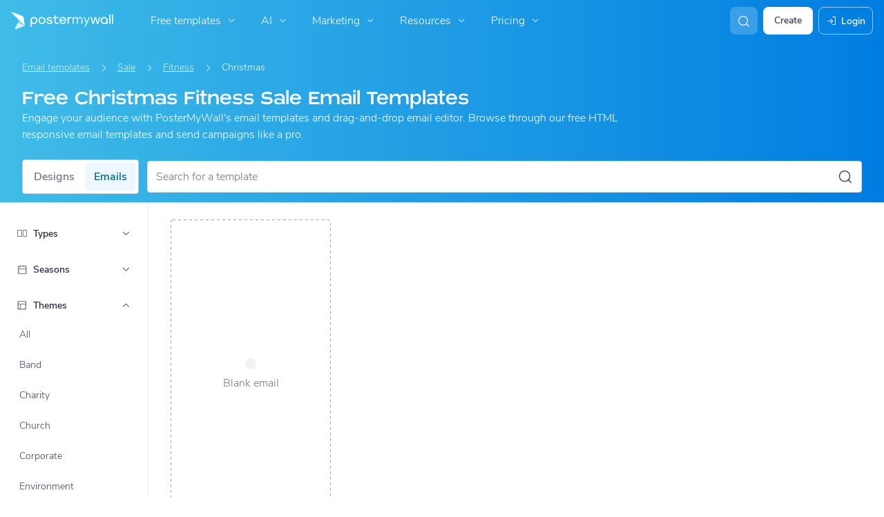

--- FILE ---
content_type: text/html; charset=UTF-8
request_url: https://af.postermywall.com/index.php/email/templates/fitness-email-templates/christmas/sale-email-templates?utm_source=nav&utm_content=email-theme-small-business-email-templates&utm_medium=link&utm_campaign=browsesizesnav&q=
body_size: 36347
content:


<!doctype html>
<!--[if lt IE 7]>
<html class="no-js ie6 oldie" lang="af"> <![endif]-->
<!--[if IE 7]>
<html class="no-js ie7 oldie" lang="af"> <![endif]-->
<!--[if IE 8]>
<html class="no-js ie8 oldie" lang="af"> <![endif]-->
<!--[if IE 9]>
<html class="no-js ie9" lang="af"> <![endif]-->
<!--[if gt IE 8]><!-->
<html class="no-js " lang="af"> <!--<![endif]-->
<head>
    
<meta charset="utf-8">
<meta name="theme-color" content="#3fbce7">
<title>Free Christmas Fitness Sale Email Templates, Responsive With Easy Editing | PosterMyWall</title>
<meta name="description" content="Engage your audience with PosterMyWall&#039;s email templates and drag-and-drop editor. Customize our free, responsive email templates and send campaigns like a pro or download your emails as HTML."/>

    <meta name="robots" content="">


<meta http-equiv="X-UA-Compatible" content="IE=edge,chrome=1">
<meta name="google-site-verification" content="lIGBWY__wlI1D104k-Ptzqfwus_BEN7JbRTJmUaV8lQ"/>
<meta name="p:domain_verify" content="892f9407e0dd0bcaef517c5ab8abe3db"/>
<meta http-equiv="cleartype" content="on">

    <link rel="canonical" href="https://af.postermywall.com/index.php/email/templates/fitness-email-templates/christmas/sale-email-templates"/>
                                    <link rel="alternate" href="https://www.postermywall.com/index.php/email/templates/fitness-email-templates/christmas/sale-email-templates" hreflang="en"/>
                                <link rel="alternate" href="https://af.postermywall.com/index.php/email/templates/fitness-email-templates/christmas/sale-email-templates" hreflang="af"/>
                                <link rel="alternate" href="https://id.postermywall.com/index.php/email/templates/fitness-email-templates/christmas/sale-email-templates" hreflang="id"/>
                                <link rel="alternate" href="https://da.postermywall.com/index.php/email/templates/fitness-email-templates/christmas/sale-email-templates" hreflang="da"/>
                                <link rel="alternate" href="https://de.postermywall.com/index.php/email/templates/fitness-email-templates/christmas/sale-email-templates" hreflang="de"/>
                                <link rel="alternate" href="https://es.postermywall.com/index.php/email/templates/fitness-email-templates/christmas/sale-email-templates" hreflang="es"/>
                                <link rel="alternate" href="https://fr.postermywall.com/index.php/email/templates/fitness-email-templates/christmas/sale-email-templates" hreflang="fr"/>
                                <link rel="alternate" href="https://zu.postermywall.com/index.php/email/templates/fitness-email-templates/christmas/sale-email-templates" hreflang="zu"/>
                                <link rel="alternate" href="https://it.postermywall.com/index.php/email/templates/fitness-email-templates/christmas/sale-email-templates" hreflang="it"/>
                                <link rel="alternate" href="https://nl.postermywall.com/index.php/email/templates/fitness-email-templates/christmas/sale-email-templates" hreflang="nl"/>
                                <link rel="alternate" href="https://www.postermywall.com/pl/email/templates/fitness-email-templates/christmas/sale-email-templates" hreflang="pl"/>
                                <link rel="alternate" href="https://pt.postermywall.com/index.php/email/templates/fitness-email-templates/christmas/sale-email-templates" hreflang="pt"/>
                                <link rel="alternate" href="https://ru.postermywall.com/index.php/email/templates/fitness-email-templates/christmas/sale-email-templates" hreflang="ru"/>
                                <link rel="alternate" href="https://fil.postermywall.com/index.php/email/templates/fitness-email-templates/christmas/sale-email-templates" hreflang="fil"/>
                                <link rel="alternate" href="https://th.postermywall.com/index.php/email/templates/fitness-email-templates/christmas/sale-email-templates" hreflang="th"/>
                                <link rel="alternate" href="https://zh-cn.postermywall.com/index.php/email/templates/fitness-email-templates/christmas/sale-email-templates" hreflang="zh-CN"/>
                            <link rel="alternate" href="https://www.postermywall.com/index.php/email/templates/fitness-email-templates/christmas/sale-email-templates" hreflang="x-default"/>
                
<meta name="mobile-web-app-capable" content="yes">
<meta name="apple-mobile-web-app-status-bar-style" content="black-translucent">
<meta name="twitter:card" content="Summary">
<meta name="twitter:site" content="@postermywall">

    <meta property="fb:admins" content="508966358,658005786"/>
    <meta property="fb:app_id" content="270549478324"/>
    <meta property="og:image" content="https://af.postermywall.com/assets/images/email-open-graph-default.png"/>
    <meta property="og:site_name" content="PosterMyWall"/>
    <meta property="og:url" content="https://af.postermywall.com/index.php/email/templates/fitness-email-templates/christmas/sale-email-templates"/>
    <meta property="og:title" content="Free Christmas Fitness Sale Email Templates, Responsive With Easy Editing"/>
    <meta property="og:description" content="Engage your audience with PosterMyWall&#039;s email templates and drag-and-drop editor. Customize our free, responsive email templates and send campaigns like a pro or download your emails as HTML."/>
    <meta property="og:type" content="website"/>
<link rel="icon" type="image/x-icon" href="https://af.postermywall.com/favicon.ico?v=5"/>
<link rel="shortcut icon" type="image/x-icon" href="https://af.postermywall.com/favicon.ico?v=5"/>
<!-- Optimization for modern browsers to preload the font-family, or else the execution of CSS is blocked till these download.
 Resource: https://web.dev/uses-rel-preload/?utm_source=lighthouse&utm_medium=unknown -->
<link rel="preload" href="https://d1csarkz8obe9u.cloudfront.net/assets/fonts/NunitoSans/NunitoSans-Regular.woff2" as="font" type="font/woff2"
      crossorigin="anonymous">
<link rel="preload" href="https://d1csarkz8obe9u.cloudfront.net/assets/fonts/NunitoSans/NunitoSans-Bold.woff2" as="font" type="font/woff2"
      crossorigin="anonymous">


<link rel="apple-touch-icon" sizes="57x57" href="https://af.postermywall.com/apple-touch-icon-57x57.png?v=5">
<link rel="apple-touch-icon" sizes="60x60" href="https://af.postermywall.com/apple-touch-icon-60x60.png?v=5">
<link rel="apple-touch-icon" sizes="72x72" href="https://af.postermywall.com/apple-touch-icon-72x72.png?v=5">
<link rel="apple-touch-icon" sizes="76x76" href="https://af.postermywall.com/apple-touch-icon-76x76.png?v=5">
<link rel="apple-touch-icon" sizes="114x114" href="https://af.postermywall.com/apple-touch-icon-114x114.png?v=5">
<link rel="apple-touch-icon" sizes="120x120" href="https://af.postermywall.com/apple-touch-icon-120x120.png?v=5">
<link rel="apple-touch-icon" sizes="144x144" href="https://af.postermywall.com/apple-touch-icon-144x144.png?v=5">
<link rel="apple-touch-icon" sizes="152x152" href="https://af.postermywall.com/apple-touch-icon-152x152.png?v=5">
<link rel="apple-touch-icon" sizes="180x180" href="https://af.postermywall.com/apple-touch-icon-180x180.png?v=5">
<link rel="icon" type="image/png" href="https://af.postermywall.com/favicon-32x32.png?v=5" sizes="32x32">
<link rel="icon" type="image/png" href="https://af.postermywall.com/android-chrome-192x192.png?v=5" sizes="192x192">
<link rel="icon" type="image/png" href="https://af.postermywall.com/favicon-96x96.png?v=5" sizes="96x96">
<link rel="icon" type="image/png" href="https://af.postermywall.com/favicon-16x16.png?v=5" sizes="16x16">
<link rel="manifest" href="https://af.postermywall.com/manifest.json?v=5">
<link rel="mask-icon" href="https://af.postermywall.com/safari-pinned-tab.svg" color="#5bbad5">
<meta name="apple-mobile-web-app-title" content="PosterMyWall">
<meta name="application-name" content="PosterMyWall">
<meta name="msapplication-TileImage" content="https://af.postermywall.com/mstile-144x144.png?v=5">
<link type="text/css" rel="stylesheet" href="https://d1csarkz8obe9u.cloudfront.net/assets/asset_cache/17697517971b0cd028bdf8ea4b049b0d0569dfb21d.css" media="screen, print" />
<link type="text/css" rel="stylesheet" href="https://d1csarkz8obe9u.cloudfront.net/assets/asset_cache/176942216707206a2fd0305dd27133558107e5fbe4.css" media="screen" />
<link type="text/css" rel="stylesheet" href="https://d1csarkz8obe9u.cloudfront.net/assets/asset_cache/1769751701808eb1e859c44cfea623420beebb3aab.css" media="print" />
<link type="text/css" rel="stylesheet" href="https://d1csarkz8obe9u.cloudfront.net/assets/asset_cache/176942216755882e2294d4d59f95f94ab1b9ac03c0.css" media="screen, print" />

    <meta name="data-csrf-name" content="csrf_token">
    <meta name="data-csrf-token" content="bbc877dcdfe32c72e814754a4fd8ff42">

<script type="text/javascript">
    /**
     * Checks if ECMA6 is supported. Returns true if supported, false
     * otherwise.
     *
     * @return {boolean}
     */
    function isECMA6Supported() {
        "use strict";

        if (typeof Symbol === "undefined") return false;

        try {
            // Using eval won't throw a syntax error
            eval("class Foo {}");
            eval("var bar = (x) => x+1");
        } catch (e) {
            return false;
        }

        return true;
    }

    function isBrowserSupported() {
        try {
            return (('IntersectionObserver' in window) &&
                ('ResizeObserver' in window) &&
                ('IntersectionObserverEntry' in window) &&
                ('intersectionRatio' in window.IntersectionObserverEntry.prototype));

        } catch (e) {
            return false;
        }
    }

    window.addEventListener('DOMContentLoaded', function () {
        if (!isECMA6Supported() || !isBrowserSupported()) {
            var banner = document.getElementsByClassName('js-unsupported-browser-banner');

            if (banner.length > 0) {
                banner[0].style.display = 'block';
            }
        }
    });

</script><script type="text/javascript">

    if (typeof PMW === 'undefined') {
        window.PMW = {};
    }
    PMW.SERVER_ROOT = "https://af.postermywall.com/index.php/";

    // WARNING: ONLY USE PMW.BASE_URL DIRECTLY IF ONLY THE BASEPATH FOR THE ENGLISH DOMAIN IS NEEDED, E.G., https://www.postermywall.com/
    // FOR OTHER CASES, PLEASE REFER TO USAGES OF PMW.util.site_url(), PMW.util.asset_url(), or PMW.util.homepage_url()
    PMW.BASE_URL = "https://af.postermywall.com/";
    PMW.DOMAIN = ".postermywall.com";
    PMW.FB_APP_ID = "270549478324";
    PMW.FB_GRAPH_VERSION = "v20.0";
    PMW.FB_LOCALE_CODE = "en_US";
    PMW.GOOGLE_APP_ID = "995470834719-urg5u3hve3gd5ucmgc81e7ip53ncr3mq.apps.googleusercontent.com";
    PMW.freeGettyContentForPremiumUsers = "1";
    PMW.STRIPE_PUBLIC_KEY = "pk_live_uGzZsmP05C9aYOj3WR9BsnU3";
    PMW.VERSION = 1811;
    PMW.HTML_VERSION = 2725;
    PMW.LANGUAGE = "af";
    PMW.RECAPTCHA_V3_KEY = "6LcbCMUUAAAAACdWGrwWjTvzPkSLh_qwTrIxMXqe";
    PMW.RECAPTCHA_V2_KEY = "6LecVqUeAAAAAL23dZHNBsvDewM3HtioOdBXGhCn";
        PMW.ONLINE_ADS_TRACKING_ENABLED = "1";
    PMW.NAV_EXPERIMENTS = [];
    PMW.GTM_CONTAINER_ID = "GTM-N2XPNNF";
    PMW.enableGTM = true;
        PMW.currencyShowsDecimals = ["USD","AUD","CAD","GBP","EUR","ZAR"];
    PMW.needMoreEmailTemplatesForFilter = parseInt("5");
    PMW.needMoreTemplatesForSearchTerm = parseInt("20");
    PMW.showNewPublishDialog = "1"
    PMW.enableMyStuffMultipagesUI = ""
    PMW.doShowNotifications = "1";

    /**
     * This function is called inline in header.php and uses the user's cookie
     * to determine if they're logged in and render their name and utility links
     * for logged in users in the header of the website. This technique is used
     * to allow us to use the same cached HTML for public pages, regardless of
     * whether the user is logged in and new.
     */
    window.initPMWHeader = function () {

        const collapsibleListsContainers = document.querySelectorAll('.js-collapsible-lists'),
            hamburgerListContainer = document.getElementById('nav-hamburger-list-container'),
            navScrollContainers = document.querySelectorAll('.js-scroll-container'),
            createButtonCheckbox = document.getElementById('create-design-cta-checkbox'),
            LIST_VERTICAL_SPACING_OFFSET = 150,
            LIST_VERTICAL_BOTTOM_SCROLL_OFFSET = 10,
            USER_TYPE_STUDENT = 'student',
            USER_TYPE_DESIGNER = 'designer',
            NEW_USER_NAME_ENCODED = 'new+user';

        let lastScrollTop = 0;


        /**
         * Sets the HTML of an element.
         * @param {String} id The element's ID
         * @param {String} h HTML string
         */
        function i(id, h) {
            var e = document.getElementById(id);
            if (e) {
                e.innerHTML = h;
            }
        }

        /**
         * Retrieves the value of a cookie.
         * @param {String} name Name of cookie
         * @returns Mixed Value of cookie or null
         */
        function readCookie(name) {
            let nameEQ = name + '=',
                ca = document.cookie.split(';');
            for (let i = 0; i < ca.length; i++) {
                let c = ca[i];
                while (c.charAt(0) === ' ')
                    c = c.substring(1, c.length);
                if (c.indexOf(nameEQ) === 0)
                    return c.substring(nameEQ.length, c.length);
            }
            return null;
        }

        function escapeHTML(unsafeStr) {
            if (unsafeStr === null || unsafeStr === '') {
                return unsafeStr;
            }

            return unsafeStr
                .replace(/&/g, '&amp;')
                .replace(/</g, '&lt;')
                .replace(/>/g, '&gt;')
                .replace(/\"/g, '&quot;')
                .replace(/\'/g, '&#39;')
                .replace(/\//g, '&#x2F;');
        }

        /**
         *
         * @param auth
         * @param userName
         * @returns {boolean}
         */
        function isUserLoggedIn(auth, userName) {
            return auth.length > 1 && userName !== null && userName !== NEW_USER_NAME_ENCODED;
        }

        /**
         *
         * @param {Array} auth
         * @returns {boolean}
         */
        function isUserStudent(auth) {
            return typeof auth[1] !== 'undefined' && auth[1] === USER_TYPE_STUDENT;
        }

        function isUserDesigner(auth) {
            return typeof auth[1] !== 'undefined' && auth[1] === USER_TYPE_DESIGNER;
        }

        let n = document.getElementById('nav');

        if (n) {
            if (n.hasAttribute('data-skip-init')) {
                return;
            }

            let name = escapeHTML(readCookie('pmwn')),
                auth = readCookie('pmwi2');


            /**
             *
             * @param el
             * @returns {boolean}
             */
            function isHiddenInDOM(el) {
                return el.offsetParent === null;
            }

            function isHalloween() {
                const dateToday = new Date(),
                    year = dateToday.getFullYear();

                return (new Date('October 1 ' + year) <= dateToday) && (new Date('November 1 ' + year) > dateToday);
            }

            function isChristmasSeason() {
                const dateToday = new Date(),
                    year = dateToday.getFullYear();

                return (new Date('December 1 ' + year) <= dateToday) && (new Date('December 31 ' + year) > dateToday);
            }

            /**
             * @param {object} userInfo
             * @param {string} userInfo.team_name
             * @param {string} userInfo.user_email
             */
            function setTeamInfoInNavDropdowns(userInfo) {
                if (userInfo && userInfo.team_name && isUserPremium()) {
                    const teamNameListItem = document.querySelector('.js-team-name-list-item');
                    if (teamNameListItem) {
                        teamNameListItem.classList.remove('_hidden');
                    }

                    const teamName = document.querySelector('.js-team-name');
                    if (teamName) {
                        teamName.innerHTML = userInfo.team_name;
                    }
                }
            }

            /**
             * @param {object} userInfo
             * @param {string} userInfo.show_team_icon
             */
            function setProfilePictureTeamIcon(userInfo) {
                if (isUserPremium() && userInfo.show_team_icon) {
                    const profilePictureTeamIcon = document.querySelector('.js-navuser-team-icon');
                    if (profilePictureTeamIcon) {
                        profilePictureTeamIcon.classList.remove('_hidden');
                    }
                }
            }

            /**
             * @param {string} userName
             * @param {object} userInfo
             * @param {string} userInfo.team_name
             * @param {string} userInfo.user_email
             * @param {string} userInfo.show_team_icon
             */
            function setUserInfoInNavDropdowns(userName, userInfo) {
                document.getElementById('profile-container').setAttribute('title', userName);
                i('ulname', userName);
                i('ulname-toggled', userName);
                if (userInfo && userInfo.user_email) {
                    const subText = document.querySelector('.js-email-subtext');
                    if (subText) {
                        subText.innerHTML = userInfo.user_email;
                    }
                }
                setTeamInfoInNavDropdowns(userInfo);
                setProfilePictureTeamIcon(userInfo);
            }

            /**
             *
             * @param {Array} auth
             * @param nav
             */
            function setNavClassesForLoggedInUser(auth, nav) {
                if (isUserStudent(auth)) {
                    nav.className += ' -student';
                }

                if (isUserDesigner(auth)) {
                    nav.className += ' -designer';
                }

                nav.className += ' -loggedin';

                if (isUserPremium()) {
                    nav.className += ' -premium';
                } else {
                    nav.className += ' -payg';
                }
            }

            /**
             *
             * @param {string|null} profilePictureCookie
             * @param {Element} img
             * @param {string} imageSrc
             */
            function setProfilePictureSrc(profilePictureCookie, img, imageSrc) {
                if (profilePictureCookie !== null && profilePictureCookie.length > 1) {
                    img.onerror = function () {
                        this.src = imageSrc;
                        img.onerror = null; // prevent recursion incase the default doesn't load either
                    };

                    img.src = decodeURIComponent(profilePictureCookie);
                } else {
                    img.src = imageSrc;
                }
            }

            function initLogoForLoggedInUser() {
                let logo = document.getElementById('logo');

                logo.setAttribute('aria-label', 'Go to My Stuff');
                logo.addEventListener('click', function (e) {
                    e.preventDefault();
                    window.location.href = PMW.SERVER_ROOT + 'posters/mine';
                });
            }

            function getPremiumLevelFromSubscriptionDetailsCookie() {
                const c = readCookie('pmwsd');
                let premiumLevel = 0;
                if (typeof c === 'string') {
                    let p = c.split('~');
                    if (p.length > 1) {
                        premiumLevel = parseInt(p[1]);
                    }
                }
                return premiumLevel;
            }

            function isUserPremium() {
                return getPremiumLevelFromSubscriptionDetailsCookie() > 0;
            }

            function initProfilePictureForLoggedInUser() {
                const pp = readCookie('pmwpp'),
                    ppc = document.getElementById('profile-container'),
                    img = document.getElementById('user-profile-picture-container'),
                    dropdownAvatarImg = document.querySelector('.avatar-profile-picture-container'),
                    nameContainer = document.getElementById('username');

                let durl = ppc.getAttribute('data-default-src');
                nameContainer.setAttribute('href', nameContainer.getAttribute('data-href'));

                if (isHalloween()) {
                    durl = ppc.getAttribute('data-halloween-default-src');
                }

                if (isChristmasSeason()) {
                    durl = ppc.getAttribute('data-christmas-default-src');
                }
                setProfilePictureSrc(pp, img, durl);

                if (dropdownAvatarImg) {
                    setProfilePictureSrc(pp, dropdownAvatarImg, durl);
                }
                img.className += 'profile-picture';
            }

            async function fetchUserInfo() {
                /** @type {HTMLFormElement | null} */
                const navForm = document.querySelector('.js-avatar-list-item-form');

                if (!navForm) {
                    return null;
                }

                navForm.addEventListener('submit', (event) => {
                    event.preventDefault();
                });

                try {
                    const response = await fetch(navForm.action, {
                        method: navForm.method,
                        headers: {'Accept': 'application/json'}
                    });

                    if (!response) {
                        return null;
                    }

                    const responseData = await response.json();
                    return responseData.data;
                } catch (error) {
                    return null;
                }
            }

            function initNavEditProfileClick() {
                const editProfileItem = document.querySelector('.js-avatar-list-item-form-container');

                if (editProfileItem) {
                    editProfileItem.addEventListener('click', function () {
                        window.location.href = editProfileItem.getAttribute('data-href');
                    });
                }
            }

            function initUserProfileIconDisplay() {
                if (typeof auth !== 'string') {
                    return;
                }

                let p = auth.split('.');
                if (isUserLoggedIn(p, name)) {
                    name = decodeURIComponent(name.replace(/\+/g, ' '));
                    if (isUserStudent(p)) {

                        n.className += ' -student';
                    }
                    setNavClassesForLoggedInUser(p, n);

                    initLogoForLoggedInUser();
                    initProfilePictureForLoggedInUser();
                }

                const la = readCookie('pmwla');
                if (la && n) {
                    n.className += ' -su';
                }
            }

            async function initUserInfoDisplay() {
                if (typeof auth !== 'string') {
                    return;
                }

                let p = auth.split('.');
                let userInfo;
                if (isUserLoggedIn(p, name)) {
                    try {
                        userInfo = await fetchUserInfo();
                    } catch (error) {
                        userInfo = null;
                    }

                    name = decodeURIComponent(name.replace(/\+/g, ' '));
                    setUserInfoInNavDropdowns(name, userInfo);
                    setProfilePictureTeamIcon(userInfo);
                }
            }

            function initProfileIconClick() {
                const navUser = document.getElementById('navuser');

                if (navUser) {
                    navUser.addEventListener('click', function (event) {
                        this.classList.toggle('keep-open');
                        event.stopPropagation();
                    });

                    window.addEventListener('click', function (event) {
                        if (navUser.classList.contains('keep-open')) {
                            if (event.target && !navUser.contains(event.target)) {
                                navUser.classList.remove('keep-open');
                            }
                        }
                    });
                }
            }

            /**
             * element can be at the top of its scroll container if it has either:
             *   - not scrolled
             *   - scrolled to top
             * @param el
             * @returns {boolean}
             */
            function isScrollElementAtTop(el) {
                return el.scrollTop === 0;
            }

            function doesElementNeedScroll(el) {
                return !((el.scrollHeight - el.clientHeight) === 0);
            }

            function hasElementScrolledToBottom(el) {
                return (el.scrollTop === (el.scrollHeight - el.offsetHeight)
                    || Math.abs(el.scrollTop - (el.scrollHeight - el.offsetHeight)) < LIST_VERTICAL_BOTTOM_SCROLL_OFFSET);
            }

            function getOffsetToScrollBy(scrollContainer) {
                const item = scrollContainer.querySelector('.js-nav-list-item'),
                    remainingContainerScrollHeight = scrollContainer.scrollHeight - scrollContainer.offsetHeight - scrollContainer.scrollTop,
                    scrollOffset = item && item.offsetHeight > 0 ? item.offsetHeight * 5 : 200;
                return Math.min(remainingContainerScrollHeight, scrollOffset);
            }

            function smoothScrollDown(scrollContainer) {
                scrollContainer.scrollBy({
                    top: getOffsetToScrollBy(scrollContainer),
                    left: 0,
                    behavior: 'smooth',
                });
            }

            /**
             *
             * @param element
             */
            function hideElement(element) {
                addClass(element, '_hidden');
            }

            /**
             *
             * @param element
             */
            function showElement(element) {
                removeClass(element, '_hidden');
            }

            function addClass(el, c) {
                if (el.className.indexOf(c) === -1) {
                    el.className += ' ' + c;
                }
            }

            function removeClass(el, c) {
                const cName = el.className;
                if (cName.length > 0 && cName.indexOf(c) !== -1) {
                    el.className = cName.replace(c, '');
                }
            }

            /**
             *
             * @param {Element} el
             * @param {string} className
             * @returns {boolean}
             */
            function hasClass(el, className) {
                return el.classList.contains(className);
            }

            /**
             *
             * @param elementsList
             * @param el
             * @returns {boolean}
             */
            function isElementFirstChild(elementsList, el) {
                return el && el === elementsList[0];
            }


            /**
             * Hides the element when the user clicks outside the element's container.
             * The hiding method is setting the checkbox.checked property to false.
             *
             * @param {string} elID
             * @param {string} containerID
             * @param {string} checkboxID
             */
            function hideElementOnOutsideClick(elID, containerID, checkboxID) {
                const el = document.getElementById(elID),
                    container = document.getElementById(containerID),
                    checkbox = document.getElementById(checkboxID);

                const outsideClickListener = function (event) {
                    if ((container && el && checkbox) && !container.contains(event.target) && !el.contains(event.target)) {
                        checkbox.checked = false;
                    }
                };

                document.addEventListener('click', outsideClickListener);
            }

            function onMobileCreateModalCloseClick() {
                const closeBtn = document.getElementById('mobile-create-close-button');

                if (closeBtn) {
                    closeBtn.addEventListener('click', function () {
                        const checkbox = document.getElementById('create-design-cta-checkbox');
                        if (checkbox) {
                            checkbox.checked = false;
                        }
                    });
                }
            }

            function hideMobileCreateModalOnOutsideClick() {
                const el = document.getElementById('create-design-cta-container'),
                    backdrop = document.getElementById('nav-create-design-dropdown'),
                    checkbox = document.getElementById('create-design-cta-checkbox');

                const outsideClickListener = function (event) {
                    if ((el && checkbox) && (!el.contains(event.target)) || event.target.id === backdrop.id) {
                        checkbox.checked = false;
                    }
                };

                document.addEventListener('click', outsideClickListener);
            }

            function initMobileCreateModal() {
                hideMobileCreateModalOnOutsideClick();
                onMobileCreateModalCloseClick();
            }

            function resetHamburgerListScroll() {
                hamburgerListContainer.scrollTop = 0;
                lastScrollTop = 0;
            }

            function resetHamburgerListWidth() {
                hamburgerListContainer.style.width = 'auto';
            }

            function bringNavPanelInView(navPanel) {
                removeClass(document.querySelector('.js-nav-panel.-in'), '-in');
                addClass(navPanel, '-in');
            }


            /**
             * updates the width of the hamburger according to the current active panel, resets the scroll and the scroll overlays inside the list
             */
            function resetHamburgerList() {
                resetHamburgerListWidth();
                updateHamburgerListContainerWidth();
                resetHamburgerListScroll();
                onNavDropdownScroll(hamburgerListContainer);
            }

            function openSecondaryList() {
                bringNavPanelInView(document.querySelector(this.getAttribute('data-for-selector')));
                resetHamburgerList();
            }

            function onBackBtnClick() {
                bringNavPanelInView(document.querySelector('.js-hamburger-main-menu'));
                resetHamburgerList();
            }

            function initHamburgerMenu() {
                const secondaryListOpeners = document.querySelectorAll('.js-opens-list'),
                    backBtns = document.querySelectorAll('.js-back-btn');

                secondaryListOpeners.forEach(function (navItem) {
                    navItem.addEventListener('click', openSecondaryList);
                });

                backBtns.forEach(function (btn) {
                    btn.addEventListener('click', onBackBtnClick);
                });

                updateHamburgerListContainerHeight();
            }

            initMobileCreateModal();
            hideElementOnOutsideClick('mobile-search', 'mobile-search-options', 'mobile-search-bar');
            hideElementOnOutsideClick('nav-create-design-dropdown', 'create-design-cta-container', 'create-design-cta-checkbox');
            hideElementOnOutsideClick('nav-hamburger-list-container', 'nav-hamburger-container', 'nav-hamburger-menu');

            let mobileSearchBar = document.getElementById('mobile-search-bar');

            if (mobileSearchBar) {
                mobileSearchBar.addEventListener('change', function () {
                    if (this.checked) {
                        document.getElementById('nav-mobile-search-input').focus();
                    } else {
                        document.getElementById('nav-mobile-search-input').blur();
                    }
                });
            }

            window.addEventListener('resize', function () {
                updateHamburgerListContainerHeight();
                handleScrollableContainersScroll();
                setCollapsedStateForCollapsibles();
            });

            /**
             * To update the scrollable area of the nav dropdown
             */
            function updateHamburgerListContainerHeight() {
                document.getElementById('nav-hamburger-list-container').style = 'max-height: ' + Math.abs(window.innerHeight - LIST_VERTICAL_SPACING_OFFSET) + 'px;';
            }

            function updateHamburgerListContainerWidth() {
                const width = hamburgerListContainer.querySelector('.js-nav-panel.-in').offsetWidth;
                hamburgerListContainer.style.width = width + 'px';
            }

            function handleScrollableContainersScroll() {
                navScrollContainers.forEach(function (scrollContainer) {
                    onNavDropdownScroll(scrollContainer);
                });
            }

            function onScrollBtnClick() {
                const scrollContainer = document.querySelector(this.getAttribute('data-for-selector'));
                smoothScrollDown(scrollContainer);
            }

            function initScrollableLists() {
                const scrollButtons = document.querySelectorAll('.js-btn-show-more');

                scrollButtons.forEach(function (btn) {
                    btn.addEventListener('click', onScrollBtnClick);
                });

                navScrollContainers.forEach(function (scrollContainer) {
                    scrollContainer.addEventListener('scroll', onNavDropdownScroll.bind(this, scrollContainer), {passive: true});
                    onNavDropdownScroll(scrollContainer);
                });
            }

            /**
             * handles scroll for a dropdown and hides/shows the overlays at the top and bottom depending on scroll position
             *
             * @param dropdown
             */
            function onNavDropdownScroll(dropdown) {
                const dropdownList = dropdown.closest('.dropdown-list'),
                    btnOverlayBottom = dropdownList.querySelector('.js-bottom-overlay'),
                    btnOverlayTop = dropdownList.querySelector('.js-top-overlay');

                if (isScrollElementAtTop(dropdown)) {
                    if (doesElementNeedScroll(dropdown)) {
                        hideElement(btnOverlayTop);
                        showElement(btnOverlayBottom);
                    } else {
                        hideElement(btnOverlayTop);
                        hideElement(btnOverlayBottom);
                    }
                } else if (hasElementScrolledToBottom(dropdown)) {
                    showElement(btnOverlayTop);
                    hideElement(btnOverlayBottom);
                } else {
                    showElement(btnOverlayTop);
                    showElement(btnOverlayBottom);
                }
            }

            /**
             *
             * @param iconParent
             * @returns {boolean}
             */
            function isCollapseIconVisible(iconParent) {
                return !isHiddenInDOM(iconParent.querySelector('.js-collapse-icon'));
            }

            /**
             * collapses a list, shows the caret icon, and enables its hover state.
             * @param list
             */
            function collapseList(list) {
                addClass(list, '-collapsed');
                removeClass(list.querySelector('.js-collapse-icon'), '-invisible');
                enableCollapsibleListHeaderHover(list);
            }

            /**
             *
             * @param lists
             * @param listToIgnore any list to ignore when collapsing lists
             */
            function collapseLists(lists, listToIgnore = null) {
                lists.forEach(function (collapsibleList) {
                    if (listToIgnore !== collapsibleList) {
                        collapseList(collapsibleList);
                    }
                });
            }

            /**
             *
             * @param {Array.<Element>} lists
             */
            function expandLists(lists) {
                lists.forEach(function (list) {
                    removeClass(list, '-collapsed');
                    enableCollapsibleListHeaderHover(list);
                });
            }

            /**
             * expand a list, hide the caret icon, and disable hover
             * @param list
             */
            function expandList(list) {
                const parentLists = list.closest('.js-collapsible-lists').querySelectorAll('.js-collapsible');
                collapseLists(parentLists, list);
                removeClass(list, '-collapsed');
                addClass(list.querySelector('.js-collapse-icon'), '-invisible');
                disableCollapsibleListHeaderHover(list);
            }

            function enableCollapsibleListHeaderHover(list) {
                removeClass(list.querySelector('.js-collapse-list'), '-no-hover');
            }

            function disableCollapsibleListHeaderHover(list) {
                addClass(list.querySelector('.js-collapse-list'), '-no-hover');
            }

            function handleListCollapse(e) {
                if (!isCollapseIconVisible(this)) {
                    return;
                }

                e.preventDefault();
                e.stopImmediatePropagation();
                const list = this.closest('.js-collapsible');
                hasClass(list, '-collapsed') ? expandList(list) : collapseList(list);
            }

            /**
             *
             * @param listsContainer
             * @returns {boolean}
             */
            function areListsCollapsed(listsContainer) {
                return listsContainer.querySelectorAll('.js-collapsible.-collapsed').length !== 0;
            }

            /**
             * initialises collapsed state for collapsible lists given the list container.
             * If there are no already collapsed lists and the collapse btn is visible, then we collapse all the lists
             * except the first list.
             * if the collapse button is not visible but we have some collapsed lists, then expand all of them
             * @param listsContainer
             */
            function setCollapsedStateForLists(listsContainer) {
                const collapsibleLists = listsContainer.querySelectorAll('.js-collapsible'),
                    expandedList = listsContainer.querySelector('.js-collapsible:not(.-collapsed)'),
                    listToKeepExpanded = expandedList ? expandedList : collapsibleLists[0],
                    collapsibleIconVisible = isCollapseIconVisible(listsContainer);

                if (!collapsibleIconVisible && areListsCollapsed(listsContainer)) {
                    expandLists(collapsibleLists);
                    return;
                }

                if (!collapsibleIconVisible && window.innerWidth > 1430) {
                    return;
                }

                if (listToKeepExpanded !== undefined) {
                    expandList(listToKeepExpanded);
                    if (collapsibleLists.length > 0) {
                        collapseLists(collapsibleLists, listToKeepExpanded);
                    }
                } else if (collapsibleLists.length > 0) {
                    collapseLists(collapsibleLists, null);
                }
            }


            function setCollapsedStateForCollapsibles() {
                collapsibleListsContainers.forEach(function (container) {
                    setCollapsedStateForLists(container);
                });
            }

            /**
             * initialises the dropdown lists can be collapsed on smaller screen sizes
             */
            function initCollapsibleLists() {
                const collapseBtns = document.querySelectorAll('.js-collapse-list');
                collapseBtns.forEach(function (btn) {
                    btn.addEventListener('click', handleListCollapse);
                });

                setCollapsedStateForCollapsibles();
            }

            function closeCreateDropdown() {
                createButtonCheckbox.checked = false;
            }

            /**
             * initializes the handlers on other nav items so that the create from scratch dropdown, if open, can be closed if the user hovers on them.
             */
            function initCreateButtonClosing() {
                const otherNavItemContainers = document.querySelectorAll('.js-opens-dropdown');
                otherNavItemContainers.forEach(function (navItemContainer) {
                    navItemContainer.addEventListener('mouseenter', closeCreateDropdown);
                });
            }

            /**
             * Removes marketing banner if cookie is set for not showing banner.
             * This is done in JS to run on pages that get cached. Code in header file to ensure that no CLS occurs when removing banners.
             */
            function removeMarketingBannerIfCookieSet() {
                const marketingBanner = document.getElementsByClassName('js-nav-notification'),
                    iconCloseBanner = document.getElementsByClassName('js-icon-close-banner');

                if (iconCloseBanner.length && readCookie(iconCloseBanner[0].getAttribute('data-close-cookie'))) {
                    marketingBanner[0].remove();
                }
            }

            function initDesignTemplatesHeaderLink() {
                const designsHeader = document.querySelector('.js-designs-header');

                if (designsHeader) {
                    if (auth && isUserLoggedIn(auth.split('.'), name)) {
                        designsHeader.href = designsHeader.getAttribute('data-sizes-url');
                    } else {
                        designsHeader.href = designsHeader.getAttribute('data-gallery-url');
                    }
                }
            }

            function initNavFormItemClickHandler(listItemFormContainer) {
                listItemFormContainer.addEventListener('click', function () {
                    const form = listItemFormContainer.querySelector('.js-list-item-form');
                    if (form) {
                        const submitButton = form.querySelector('.js-submit-btn');
                        if (submitButton) {
                            submitButton.click();
                        }
                    }
                });
            }

            function initClickHandlersForNavFormItems() {
                const listItemFormContainers = document.querySelectorAll('.js-list-item-form-container');
                listItemFormContainers.forEach(function (listItemFormContainer) {
                    initNavFormItemClickHandler(listItemFormContainer);
                });
            }

            function initGA4TrackingForCreateButtons() {
                let navCreateButtons = document.querySelectorAll('.js-create-nav-button .list-item-content');
                navCreateButtons.forEach(function (btn) {
                    btn.addEventListener('click', function () {
                        const events = $(this).attr('data-event-name').split(',');
                        events.forEach(function (eventName) {
                            PMW.gtm.trackGA4CustomEvent(eventName);
                        });
                    });
                });
            }

            function initGA4TrackingForLinks() {
                let navLinks = document.querySelectorAll('#nav a');
                navLinks.forEach(function (link) {
                    link.addEventListener('click', function (e) {
                        e.preventDefault();
                        const eventName = $(this).attr('data-event-name');
                        const source = $(this).attr('data-event-source');

                        if (source && eventName) {
                            PMW.gtm.trackGA4CustomEvent(eventName, {'source': source});
                        } else if (eventName) {
                            PMW.gtm.trackGA4CustomEvent(eventName);
                        }
                        setTimeout(function () {
                            window.location.href = link.getAttribute('href');
                        }, 300);
                    })
                });
            }

            function isInPWA() {
                const mqStandAlone = '(display-mode: standalone)';
                const nav = navigator;

                return (nav && typeof nav === 'object' && nav.standalone && nav.standalone) || window.matchMedia(mqStandAlone).matches;
            }

            function getTransitionEndEventToUse() {
                const transitions = {
                    'transition': 'transitionend',
                    'OTransition': 'oTransitionEnd',
                    'MozTransition': 'transitionend',
                    'WebkitTransition': 'webkitTransitionEnd',
                };

                let el = document.createElement('fakeelement');

                for (let t in transitions) {
                    if (el.style[t] !== undefined) {
                        return transitions[t];
                    }
                }
            }


            function initPWAHeader() {
                const loadingBar = document.querySelector('.js-page-loading-bar');

                if (!isInPWA() || !loadingBar) {
                    return;
                }

                const transitionEndEvent = getTransitionEndEventToUse();

                removeClass(loadingBar, '_hidden');
                removeClass(loadingBar, 'opacity-0');
                window.onbeforeunload = function () {
                    loadingBar.style.width = '20%';
                }

                window.onload = function () {
                    loadingBar.style.width = '100%'
                }

                if (transitionEndEvent) {
                    loadingBar.addEventListener(transitionEndEvent, function () {
                        if (loadingBar.style.width === '100%') {
                            addClass(loadingBar, '_opacity-0');
                        }
                    })
                }
            }

            initHamburgerMenu();
            initCreateButtonClosing();
            initCollapsibleLists();
            initUserProfileIconDisplay();
            initUserInfoDisplay();
            initProfileIconClick();
            initNavEditProfileClick();
            initScrollableLists();
            removeMarketingBannerIfCookieSet();
            initDesignTemplatesHeaderLink();
            initClickHandlersForNavFormItems();
            initGA4TrackingForCreateButtons();
            initGA4TrackingForLinks();
            initPWAHeader();
        }
    };
</script>

<script>
    (function (m, a, z, e) {
        var s, t;
        try {
            t = m.sessionStorage.getItem('maze-us');
        } catch (err) {}

        if (!t) {
            t = new Date().getTime();
            try {
                m.sessionStorage.setItem('maze-us', t);
            } catch (err) {}
        }

        s = a.createElement('script');
        s.src = z + '?t=' + t + '&apiKey=' + e;
        s.async = true;
        a.getElementsByTagName('head')[0].appendChild(s);
        m.mazeUniversalSnippetApiKey = e;
    })(window, document, 'https://snippet.maze.co/maze-universal-loader.js', '1a2069fd-8224-4de3-b708-1d9fb39c88e4');
</script>

            <meta name="viewport" content="width=device-width, initial-scale=1.0, maximum-scale=5">
    
    <!--[if lt IE 9]><link rel="stylesheet" type="text/css" href="https://af.postermywall.com/assets/css/ie8.css" /><![endif]-->
    
</head>
<body class="js-assets-prod ">
<noscript>
    <iframe src="https://www.googletagmanager.com/ns.html?id=GTM-N2XPNNF"
            height="0" width="0" style="display:none;visibility:hidden"></iframe>
</noscript>
<header>
    <a class="accessibility-helper-link js-open-userway-accessibility-menu"
   href="javascript:void(0);"
   data-opening-text="Opening&hellip;"
   data-open-text="Open accessibility menu"
   aria-label="Open accessibility menu">Open accessibility menu</a>

<div class="accessibility-helper-link-container js-accessibility-helper-link-container">
    <i class="icon close-icon icon-close" id="js-accessibility-menu-close"></i>
    <span class="accessibility-helper-link -floated" id="pmw-accessibility-widget"
          aria-label="Open accessibility menu">
    <i class="icon accessibility-icon icon-wheelchair"></i>
</span>
</div>

<a class="accessibility-helper-link" href="#bd"
   aria-label="Skip to page content">Skip to page content</a><div class="js-unsupported-browser-banner unsupported-browser-banner" style="display: none;">You seem to be on an old web browser - most options will not work. Please <a href="https://browser-update.org/af/update-browser.html#3" target="_blank" rel="noopener">update your browser</a>.</div>

                    
        <nav class="navbar -nomargin  "
             id="nav">
            <div class="logo-container">
                <a id="logo" href="https://af.postermywall.com/" aria-label="Gaan na die tuisblad"
                   class="embedded-remove-url" data-event-name="Nav_logo">
                    <div class="logo-wrapper">

                                                                                                                            <img class="logo-img main" src="https://af.postermywall.com/assets/images/logo-postermaker.svg?ts=1769757008"
                                 alt="PosterMyWall navigation logo"/>
                            <img class="logo-img -for-mobile" src="https://af.postermywall.com/assets/images/logo-mobile.svg"
                                 alt="PosterMyWall navigation logo"/>
                                            </div>
                </a>
            </div>

            <div class="primary-nav nav-items-responsiveness" id="nav-primary-items">
                <div class="nav-item-container for-user embedded-hidden" id="my-stuff-nav-item">
                    <a class="nav-item"
                       href="https://af.postermywall.com/index.php/posters/mine#/designs"
                       data-event-name="Nav_mystuff"
                    >My Goed</a>
                </div>

                <div class="nav-item-container hide-for-student embedded-hidden">
                    <a class="nav-item js-opens-dropdown"
                       href="https://af.postermywall.com/index.php/posters/gallery"
                       data-event-name="Nav_templates"
                    >
                        <span class="for-anon">
                            <span class="visible-desktop hidden-small-laptop">Free templates</span>
                            <span class="visible-small-laptop hidden-desktop">Template</span>
                        </span>
                        <span class="for-user">Template</span>
                        <i aria-hidden="true" class="nav-item-icon icon-caret-down"></i>
                    </a>
                    <div class="dropdown-list templates-dropdown">
                        <div class="lists-container js-lists-container -cappedlaptop -verticallaptop">
                            <div class="list-container design-templates-list-container -with-header _no-border-right">
                                
<a class="nav-list-header   js-designs-header -has-hover"
 href="https://af.postermywall.com/index.php/posters/sizes" data-sizes-url="https://af.postermywall.com/index.php/posters/sizes" data-gallery-url="https://af.postermywall.com/index.php/posters/gallery" data-event-name="Nav_designs" >

<i  tabindex="-1" class="pmw-icon size-icon-20  left-icon content-disabled icon-bulk-flyers -icon-only"></i>
<span class="left-text spacing-m-l-2 body-s-bold content-body"> Designs </span>

<div class="right-part-container">
        </div>
</a>

                                <a class="personalize-recommendations-upsell"
                                   href="https://af.postermywall.com/index.php/posters/recommendations"
                                   data-event-name="Nav_designsrecommended">
                                    <div class="flex-row-align-center flex-justify-between _full-width">
                                        <div class="flex-v-row">
                                            <div class="flex-row-align-center">
                                                <span class="body-xs-bold upsell-main-text content-body spacing-m-r-1 capitalize-sentence">Aanbeveel vir jou</span>
                                                <img class="recommendation-icon" alt="" role="presentation" src="https://d1csarkz8obe9u.cloudfront.net/assets/gallery-personalized-recommendations-icon.svg"/>
                                            </div>
                                            <span class="body-xxs content-sub-text visible-large-screens">Templates handpicked for you</span>
                                        </div>
                                        <picture class="flexbox">
                                            <source srcset="https://d1csarkz8obe9u.cloudfront.net/assets/nav-personalized-recommendations-preview.png" type="image/webp">
                                            <img class="recommendation-preview-designs visible-large-screens visible-large-screens" alt="" role="presentation"
                                                 src="https://d1csarkz8obe9u.cloudfront.net/assets/nav-personalized-recommendations-preview.png"/>
                                        </picture>
                                    </div>
                                </a>

                                <div class="lists js-lists js-collapsible-lists -wrapsmalllaptop">
                                    
<ul class="nav-list js-nav-list  -flex  -collapsible js-collapsible"
    id="nav-themes-list" >
            
<li class="nav-list-item js-nav-list-item  -heading ">
    <a class="list-item-content  -heading qa-themes-link -has-border-small-screens js-collapse-list -icon-right -has-icon-content js-header-item" tabindex="-1" href="https://af.postermywall.com/index.php/posters/gallery " tabindex="-1" data-event-name="Nav_designthemes" >
    <div class="icon-container ">
                    
<i  tabindex="-1" class="pmw-icon size-icon-20  content-heading js-collapse-icon collapse-icon visible-nav-smaller-screens item-icon icon-caret-up -icon-only"></i>
            </div>
    <div class="flex-v-row">
        <div class="flex-h-row align-center justify-space-between">
        <span class="item-text body-xs-bold content-heading"
                      >
            Themes        </span>
            
                    </div>

            </div>

    </a></li>
            
<li class="nav-list-item js-nav-list-item   ">
    <a class="list-item-content   qa-themes-link  -icon-left" tabindex="-1" href="https://af.postermywall.com/index.php/g/valentines-collages " tabindex="-1" data-event-name="Nav_designthemes_valentinescollages" >
    <div class="icon-container ">
                                </div>
    <div class="flex-v-row">
        <div class="flex-h-row align-center justify-space-between">
        <span class="item-text body-xs content-body"
                      >
            Valentynsdag        </span>
            
                    </div>

            </div>

    </a></li>
            
<li class="nav-list-item js-nav-list-item   ">
    <a class="list-item-content   qa-themes-link  -icon-left" tabindex="-1" href="https://af.postermywall.com/index.php/g/event-flyers " tabindex="-1" data-event-name="Nav_designthemes_eventflyers" >
    <div class="icon-container ">
                                </div>
    <div class="flex-v-row">
        <div class="flex-h-row align-center justify-space-between">
        <span class="item-text body-xs content-body"
                      >
            Gebeurtenisse        </span>
            
                    </div>

            </div>

    </a></li>
            
<li class="nav-list-item js-nav-list-item   ">
    <a class="list-item-content   qa-themes-link  -icon-left" tabindex="-1" href="https://af.postermywall.com/index.php/g/small-business-flyers " tabindex="-1" data-event-name="Nav_designthemes_smallbusinessflyers" >
    <div class="icon-container ">
                                </div>
    <div class="flex-v-row">
        <div class="flex-h-row align-center justify-space-between">
        <span class="item-text body-xs content-body"
                      >
            Kleinsake        </span>
            
                    </div>

            </div>

    </a></li>
            
<li class="nav-list-item js-nav-list-item   ">
    <a class="list-item-content   qa-themes-link  -icon-left" tabindex="-1" href="https://af.postermywall.com/index.php/g/church-flyers " tabindex="-1" data-event-name="Nav_designthemes_churchflyers" >
    <div class="icon-container ">
                                </div>
    <div class="flex-v-row">
        <div class="flex-h-row align-center justify-space-between">
        <span class="item-text body-xs content-body"
                      >
            Kerk        </span>
            
                    </div>

            </div>

    </a></li>
            
<li class="nav-list-item js-nav-list-item  -cta ">
    <a class="list-item-content  -cta  -icon-right -has-icon-content -link-smaller-screens" tabindex="-1" href="https://af.postermywall.com/index.php/posters/gallery " tabindex="-1" data-event-name="Nav_designthemes_viewall" >
    <div class="icon-container ">
                    
<i  tabindex="-1" class="pmw-icon size-icon-20   item-icon icon-arrow-right -icon-only"></i>
            </div>
    <div class="flex-v-row">
        <div class="flex-h-row align-center justify-space-between">
        <span class="item-text body-xs-bold content-heading capitalize-sentence"
                      >
            View All        </span>
            
                    </div>

            </div>

    </a></li>
    </ul>
                                    
<ul class="nav-list js-nav-list  -flex -unmargined-header -collapsible js-collapsible"
    >
            
<li class="nav-list-item js-nav-list-item -no-margin-two-col -heading ">
    <a class="list-item-content  -heading qa-sizes-link js-collapse-list -icon-right -has-icon-content js-header-item" tabindex="-1" href="https://af.postermywall.com/index.php/posters/sizes " tabindex="-1" data-event-name="Nav_sizes" >
    <div class="icon-container ">
                    
<i  tabindex="-1" class="pmw-icon size-icon-20  content-heading js-collapse-icon collapse-icon visible-nav-smaller-screens item-icon icon-caret-up -icon-only"></i>
            </div>
    <div class="flex-v-row">
        <div class="flex-h-row align-center justify-space-between">
        <span class="item-text body-xs-bold content-heading"
                      >
            Sizes        </span>
            
                    </div>

            </div>

    </a></li>
            
<li class="nav-list-item js-nav-list-item   ">
    <a class="list-item-content    -icon-left" tabindex="-1" href="https://af.postermywall.com/index.php/sizes/flyer-templates " tabindex="-1" data-event-name="Nav_sizes_flyertemplates" >
    <div class="icon-container ">
                                </div>
    <div class="flex-v-row">
        <div class="flex-h-row align-center justify-space-between">
        <span class="item-text body-xs content-body"
                      >
            Flyers        </span>
            
                    </div>

            </div>

    </a></li>
            
<li class="nav-list-item js-nav-list-item   ">
    <a class="list-item-content    -icon-left" tabindex="-1" href="https://af.postermywall.com/index.php/sizes/document-templates/a4-document " tabindex="-1" data-event-name="Nav_sizes_a4document" >
    <div class="icon-container ">
                                </div>
    <div class="flex-v-row">
        <div class="flex-h-row align-center justify-space-between">
        <span class="item-text body-xs content-body"
                      >
            A4        </span>
            
                    </div>

            </div>

    </a></li>
            
<li class="nav-list-item js-nav-list-item   ">
    <a class="list-item-content    -icon-left" tabindex="-1" href="https://af.postermywall.com/index.php/sizes/poster-template " tabindex="-1" data-event-name="Nav_sizes_postertemplate" >
    <div class="icon-container ">
                                </div>
    <div class="flex-v-row">
        <div class="flex-h-row align-center justify-space-between">
        <span class="item-text body-xs content-body"
                      >
            Posters        </span>
            
                    </div>

            </div>

    </a></li>
            
<li class="nav-list-item js-nav-list-item   ">
    <a class="list-item-content    -icon-left" tabindex="-1" href="https://af.postermywall.com/index.php/sizes/cover-art/album-cover-maker " tabindex="-1" data-event-name="Nav_sizes_albumcovermaker" >
    <div class="icon-container ">
                                </div>
    <div class="flex-v-row">
        <div class="flex-h-row align-center justify-space-between">
        <span class="item-text body-xs content-body"
                      >
            Album Covers        </span>
            
                    </div>

            </div>

    </a></li>
            
<li class="nav-list-item js-nav-list-item hide-small-screen  ">
    <a class="list-item-content    -icon-left" tabindex="-1" href="https://af.postermywall.com/index.php/sizes/digital-signage-templates/digital-display-16x9 " tabindex="-1" data-event-name="Nav_sizes_digitaldisplay16x9" >
    <div class="icon-container ">
                                </div>
    <div class="flex-v-row">
        <div class="flex-h-row align-center justify-space-between">
        <span class="item-text body-xs content-body"
                      >
            Digital Display (16:9)        </span>
            
                    </div>

            </div>

    </a></li>
            
<li class="nav-list-item js-nav-list-item  -cta ">
    <a class="list-item-content  -cta  -icon-right -has-icon-content -link-smaller-screens" tabindex="-1" href="https://af.postermywall.com/index.php/posters/sizes " tabindex="-1" data-event-name="Nav_sizes_viewall" >
    <div class="icon-container ">
                    
<i  tabindex="-1" class="pmw-icon size-icon-20   item-icon icon-arrow-right -icon-only"></i>
            </div>
    <div class="flex-v-row">
        <div class="flex-h-row align-center justify-space-between">
        <span class="item-text body-xs-bold content-heading capitalize-sentence"
                      >
            View All        </span>
            
                    </div>

            </div>

    </a></li>
    </ul>
                                    
<ul class="nav-list js-nav-list  -flex -unmargined-header -collapsible js-collapsible"
    >
            
<li class="nav-list-item js-nav-list-item -no-margin-two-col -heading ">
    <a class="list-item-content  -heading qa-smp-link js-collapse-list -icon-right -has-icon-content js-header-item" tabindex="-1" href="https://af.postermywall.com/index.php/sizes/social-media-templates/all/all " tabindex="-1" data-event-name="Nav_socialmedia" >
    <div class="icon-container ">
                    
<i  tabindex="-1" class="pmw-icon size-icon-20  content-heading js-collapse-icon collapse-icon visible-nav-smaller-screens item-icon icon-caret-up -icon-only"></i>
            </div>
    <div class="flex-v-row">
        <div class="flex-h-row align-center justify-space-between">
        <span class="item-text body-xs-bold content-heading"
                      >
            Sosiale media        </span>
            
                    </div>

            </div>

    </a></li>
            
<li class="nav-list-item js-nav-list-item   ">
    <a class="list-item-content   qa-social-media-link -icon-left" tabindex="-1" href="https://af.postermywall.com/index.php/sizes/social-media-templates/instagram-reel-templates " tabindex="-1" data-event-name="Nav_socialmedia_instagramreeltemplates" >
    <div class="icon-container ">
                                </div>
    <div class="flex-v-row">
        <div class="flex-h-row align-center justify-space-between">
        <span class="item-text body-xs content-body"
                      >
            Instagram Reel        </span>
            
                    </div>

            </div>

    </a></li>
            
<li class="nav-list-item js-nav-list-item   ">
    <a class="list-item-content   qa-social-media-link -icon-left" tabindex="-1" href="https://af.postermywall.com/index.php/sizes/social-media-templates/tiktok-video-templates " tabindex="-1" data-event-name="Nav_socialmedia_tiktokvideotemplates" >
    <div class="icon-container ">
                                </div>
    <div class="flex-v-row">
        <div class="flex-h-row align-center justify-space-between">
        <span class="item-text body-xs content-body"
                      >
            Tiktok Video        </span>
            
                    </div>

            </div>

    </a></li>
            
<li class="nav-list-item js-nav-list-item   ">
    <a class="list-item-content   qa-social-media-link -icon-left" tabindex="-1" href="https://af.postermywall.com/index.php/sizes/social-media-templates/instagram-template " tabindex="-1" data-event-name="Nav_socialmedia_instagramtemplate" >
    <div class="icon-container ">
                                </div>
    <div class="flex-v-row">
        <div class="flex-h-row align-center justify-space-between">
        <span class="item-text body-xs content-body"
                      >
            Instagram Post        </span>
            
                    </div>

            </div>

    </a></li>
            
<li class="nav-list-item js-nav-list-item   ">
    <a class="list-item-content   qa-social-media-link -icon-left" tabindex="-1" href="https://af.postermywall.com/index.php/sizes/social-media-templates/facebook-post " tabindex="-1" data-event-name="Nav_socialmedia_facebookpost" >
    <div class="icon-container ">
                                </div>
    <div class="flex-v-row">
        <div class="flex-h-row align-center justify-space-between">
        <span class="item-text body-xs content-body"
                      >
            Facebook Post        </span>
            
                    </div>

            </div>

    </a></li>
            
<li class="nav-list-item js-nav-list-item hide-small-screen  ">
    <a class="list-item-content   qa-social-media-link -icon-left" tabindex="-1" href="https://af.postermywall.com/index.php/sizes/social-media-templates/youtube-thumbnail-maker " tabindex="-1" data-event-name="Nav_socialmedia_youtubethumbnailmaker" >
    <div class="icon-container ">
                                </div>
    <div class="flex-v-row">
        <div class="flex-h-row align-center justify-space-between">
        <span class="item-text body-xs content-body"
                      >
            YouTube Thumbnail        </span>
            
                    </div>

            </div>

    </a></li>
            
<li class="nav-list-item js-nav-list-item  -cta ">
    <a class="list-item-content  -cta  -icon-right -has-icon-content -link-smaller-screens" tabindex="-1" href="https://af.postermywall.com/index.php/sizes/social-media-templates/all/all " tabindex="-1" data-event-name="Nav_socialmedia_viewall" >
    <div class="icon-container ">
                    
<i  tabindex="-1" class="pmw-icon size-icon-20   item-icon icon-arrow-right -icon-only"></i>
            </div>
    <div class="flex-v-row">
        <div class="flex-h-row align-center justify-space-between">
        <span class="item-text body-xs-bold content-heading capitalize-sentence"
                      >
            View All        </span>
            
                    </div>

            </div>

    </a></li>
    </ul>
                                </div>
                            </div>

                            <div class="list-container email-templates-list-container -with-header -unpadded-top-vertical-layout">
                                
<a class="nav-list-header    -has-hover"
 href="https://af.postermywall.com/index.php/email/templates/all/all/all" >

<i  tabindex="-1" class="pmw-icon size-icon-20  left-icon content-disabled icon-envelope -icon-only"></i>
<span class="left-text spacing-m-l-2 body-s-bold content-body"> Emails </span>

<div class="right-part-container">
        </div>
</a>
                                <div class="lists js-lists js-collapsible-lists -wrapsmalllaptop">
                                    
<ul class="nav-list js-nav-list  -flex  -collapsible js-collapsible"
    id="nav-email-themes-list" >
            
<li class="nav-list-item js-nav-list-item  -heading ">
    <a class="list-item-content  -heading qa-email-themes-link -has-border-small-screens js-collapse-list -icon-right -has-icon-content js-header-item" tabindex="-1" href="https://af.postermywall.com/index.php/email/themes " tabindex="-1" data-event-name="Nav_emails" >
    <div class="icon-container ">
                    
<i  tabindex="-1" class="pmw-icon size-icon-20  content-heading js-collapse-icon collapse-icon visible-nav-smaller-screens item-icon icon-caret-up -icon-only"></i>
            </div>
    <div class="flex-v-row">
        <div class="flex-h-row align-center justify-space-between">
        <span class="item-text body-xs-bold content-heading"
                      >
            Themes        </span>
            
                    </div>

            </div>

    </a></li>
            
<li class="nav-list-item js-nav-list-item   ">
    <a class="list-item-content    -icon-left" tabindex="-1" href="https://af.postermywall.com/index.php/email/templates/retail-email-templates/all/all " tabindex="-1" data-event-name="Nav_emailthemes_retailemailtemplates" >
    <div class="icon-container ">
                                </div>
    <div class="flex-v-row">
        <div class="flex-h-row align-center justify-space-between">
        <span class="item-text body-xs content-body"
                      >
            Retail        </span>
            
                    </div>

            </div>

    </a></li>
            
<li class="nav-list-item js-nav-list-item   ">
    <a class="list-item-content    -icon-left" tabindex="-1" href="https://af.postermywall.com/index.php/email/templates/small-business-email-templates/all/all " tabindex="-1" data-event-name="Nav_emailthemes_smallbusinessemailtemplates" >
    <div class="icon-container ">
                                </div>
    <div class="flex-v-row">
        <div class="flex-h-row align-center justify-space-between">
        <span class="item-text body-xs content-body"
                      >
            Small Business        </span>
            
                    </div>

            </div>

    </a></li>
            
<li class="nav-list-item js-nav-list-item   ">
    <a class="list-item-content    -icon-left" tabindex="-1" href="https://af.postermywall.com/index.php/email/templates/food-email-templates/all/all " tabindex="-1" data-event-name="Nav_emailthemes_foodemailtemplates" >
    <div class="icon-container ">
                                </div>
    <div class="flex-v-row">
        <div class="flex-h-row align-center justify-space-between">
        <span class="item-text body-xs content-body"
                      >
            Food        </span>
            
                    </div>

            </div>

    </a></li>
            
<li class="nav-list-item js-nav-list-item   ">
    <a class="list-item-content    -icon-left" tabindex="-1" href="https://af.postermywall.com/index.php/email/templates/church-email-templates/all/all " tabindex="-1" data-event-name="Nav_emailthemes_churchemailtemplates" >
    <div class="icon-container ">
                                </div>
    <div class="flex-v-row">
        <div class="flex-h-row align-center justify-space-between">
        <span class="item-text body-xs content-body"
                      >
            Church        </span>
            
                    </div>

            </div>

    </a></li>
            
<li class="nav-list-item js-nav-list-item   ">
    <a class="list-item-content    -icon-left" tabindex="-1" href="https://af.postermywall.com/index.php/email/templates/speaker-email-templates/all/all " tabindex="-1" data-event-name="Nav_emailthemes_speakeremailtemplates" >
    <div class="icon-container ">
                                </div>
    <div class="flex-v-row">
        <div class="flex-h-row align-center justify-space-between">
        <span class="item-text body-xs content-body"
                      >
            Speaker        </span>
            
                    </div>

            </div>

    </a></li>
            
<li class="nav-list-item js-nav-list-item hide-small-screen  ">
    <a class="list-item-content    -icon-left" tabindex="-1" href="https://af.postermywall.com/index.php/email/templates/educational-email-templates/all/all " tabindex="-1" data-event-name="Nav_emailthemes_educationalemailtemplates" >
    <div class="icon-container ">
                                </div>
    <div class="flex-v-row">
        <div class="flex-h-row align-center justify-space-between">
        <span class="item-text body-xs content-body"
                      >
            Educational        </span>
            
                    </div>

            </div>

    </a></li>
            
<li class="nav-list-item js-nav-list-item  -cta ">
    <a class="list-item-content  -cta  -icon-right -has-icon-content -link-smaller-screens" tabindex="-1" href="https://af.postermywall.com/index.php/email/themes " tabindex="-1" data-event-name="Nav_emails_viewall" >
    <div class="icon-container ">
                    
<i  tabindex="-1" class="pmw-icon size-icon-20   item-icon icon-arrow-right -icon-only"></i>
            </div>
    <div class="flex-v-row">
        <div class="flex-h-row align-center justify-space-between">
        <span class="item-text body-xs-bold content-heading capitalize-sentence"
                      >
            View All        </span>
            
                    </div>

            </div>

    </a></li>
    </ul>
                                    
<ul class="nav-list js-nav-list  -flex _unmargin -collapsible js-collapsible"
    id="nav-email-types-list" >
            
<li class="nav-list-item js-nav-list-item  -heading ">
    <a class="list-item-content  -heading qa-email-types-link js-collapse-list -icon-right -has-icon-content js-header-item" tabindex="-1" href="https://af.postermywall.com/index.php/email/types " tabindex="-1" data-event-name="Nav_emailtypes" >
    <div class="icon-container ">
                    
<i  tabindex="-1" class="pmw-icon size-icon-20  content-heading js-collapse-icon collapse-icon visible-nav-smaller-screens item-icon icon-caret-up -icon-only"></i>
            </div>
    <div class="flex-v-row">
        <div class="flex-h-row align-center justify-space-between">
        <span class="item-text body-xs-bold content-heading"
                      >
            Types        </span>
            
                    </div>

            </div>

    </a></li>
            
<li class="nav-list-item js-nav-list-item   ">
    <a class="list-item-content    -icon-left" tabindex="-1" href="https://af.postermywall.com/index.php/email/templates/all/all/sale-email-templates " tabindex="-1" data-event-name="Nav_emailtypes_saleemailtemplates" >
    <div class="icon-container ">
                                </div>
    <div class="flex-v-row">
        <div class="flex-h-row align-center justify-space-between">
        <span class="item-text body-xs content-body"
                      >
            Sale        </span>
            
                    </div>

            </div>

    </a></li>
            
<li class="nav-list-item js-nav-list-item   ">
    <a class="list-item-content    -icon-left" tabindex="-1" href="https://af.postermywall.com/index.php/email/templates/all/all/newsletters-email-templates " tabindex="-1" data-event-name="Nav_emailtypes_newslettersemailtemplates" >
    <div class="icon-container ">
                                </div>
    <div class="flex-v-row">
        <div class="flex-h-row align-center justify-space-between">
        <span class="item-text body-xs content-body"
                      >
            Newsletter        </span>
            
                    </div>

            </div>

    </a></li>
            
<li class="nav-list-item js-nav-list-item   ">
    <a class="list-item-content    -icon-left" tabindex="-1" href="https://af.postermywall.com/index.php/email/templates/all/all/price-list-email-templates " tabindex="-1" data-event-name="Nav_emailtypes_pricelistemailtemplates" >
    <div class="icon-container ">
                                </div>
    <div class="flex-v-row">
        <div class="flex-h-row align-center justify-space-between">
        <span class="item-text body-xs content-body"
                      >
            Price List        </span>
            
                    </div>

            </div>

    </a></li>
            
<li class="nav-list-item js-nav-list-item   ">
    <a class="list-item-content    -icon-left" tabindex="-1" href="https://af.postermywall.com/index.php/email/templates/all/all/product-showcase-email-templates " tabindex="-1" data-event-name="Nav_emailtypes_productshowcaseemailtemplates" >
    <div class="icon-container ">
                                </div>
    <div class="flex-v-row">
        <div class="flex-h-row align-center justify-space-between">
        <span class="item-text body-xs content-body"
                      >
            Product Showcase        </span>
            
                    </div>

            </div>

    </a></li>
            
<li class="nav-list-item js-nav-list-item   ">
    <a class="list-item-content    -icon-left" tabindex="-1" href="https://af.postermywall.com/index.php/email/templates/all/all/event-promotion-email-templates " tabindex="-1" data-event-name="Nav_emailtypes_eventpromotionemailtemplates" >
    <div class="icon-container ">
                                </div>
    <div class="flex-v-row">
        <div class="flex-h-row align-center justify-space-between">
        <span class="item-text body-xs content-body"
                      >
            Event Promotion        </span>
            
                    </div>

            </div>

    </a></li>
            
<li class="nav-list-item js-nav-list-item hide-small-screen  ">
    <a class="list-item-content    -icon-left" tabindex="-1" href="https://af.postermywall.com/index.php/email/templates/all/all/events-schedule-email-templates " tabindex="-1" data-event-name="Nav_emailtypes_eventsscheduleemailtemplates" >
    <div class="icon-container ">
                                </div>
    <div class="flex-v-row">
        <div class="flex-h-row align-center justify-space-between">
        <span class="item-text body-xs content-body"
                      >
            Event Schedule        </span>
            
                    </div>

            </div>

    </a></li>
            
<li class="nav-list-item js-nav-list-item  -cta ">
    <a class="list-item-content  -cta  -icon-right -has-icon-content -link-smaller-screens" tabindex="-1" href="https://af.postermywall.com/index.php/email/types " tabindex="-1" data-event-name="Nav_emailtypes_viewall" >
    <div class="icon-container ">
                    
<i  tabindex="-1" class="pmw-icon size-icon-20   item-icon icon-arrow-right -icon-only"></i>
            </div>
    <div class="flex-v-row">
        <div class="flex-h-row align-center justify-space-between">
        <span class="item-text body-xs-bold content-heading capitalize-sentence"
                      >
            View All        </span>
            
                    </div>

            </div>

    </a></li>
    </ul>
                                    
<ul class="nav-list js-nav-list  -flex -unmargined-header -visible-small-screen -collapsible js-collapsible"
    id="nav-email-seasons-list" >
            
<li class="nav-list-item js-nav-list-item -no-margin-two-col -heading ">
    <a class="list-item-content  -heading qa-email-seasons-link js-collapse-list -icon-right -has-icon-content js-header-item" tabindex="-1" href="https://af.postermywall.com/index.php/email/seasons " tabindex="-1" data-event-name="Nav_emailseasons" >
    <div class="icon-container ">
                    
<i  tabindex="-1" class="pmw-icon size-icon-20  content-heading js-collapse-icon collapse-icon visible-nav-smaller-screens item-icon icon-caret-up -icon-only"></i>
            </div>
    <div class="flex-v-row">
        <div class="flex-h-row align-center justify-space-between">
        <span class="item-text body-xs-bold content-heading"
                      >
            Seasons        </span>
            
                    </div>

            </div>

    </a></li>
            
<li class="nav-list-item js-nav-list-item   ">
    <a class="list-item-content    -icon-left" tabindex="-1" href="https://af.postermywall.com/index.php/email/templates/all/christmas/all " tabindex="-1" data-event-name="Nav_emailseasons_christmas" >
    <div class="icon-container ">
                                </div>
    <div class="flex-v-row">
        <div class="flex-h-row align-center justify-space-between">
        <span class="item-text body-xs content-body"
                      >
            Christmas        </span>
            
                    </div>

            </div>

    </a></li>
            
<li class="nav-list-item js-nav-list-item   ">
    <a class="list-item-content    -icon-left" tabindex="-1" href="https://af.postermywall.com/index.php/email/templates/all/new-year/all " tabindex="-1" data-event-name="Nav_emailseasons_newyear" >
    <div class="icon-container ">
                                </div>
    <div class="flex-v-row">
        <div class="flex-h-row align-center justify-space-between">
        <span class="item-text body-xs content-body"
                      >
            New Year        </span>
            
                    </div>

            </div>

    </a></li>
            
<li class="nav-list-item js-nav-list-item   ">
    <a class="list-item-content    -icon-left" tabindex="-1" href="https://af.postermywall.com/index.php/email/templates/all/winter-email-template/all " tabindex="-1" data-event-name="Nav_emailseasons_winteremailtemplate" >
    <div class="icon-container ">
                                </div>
    <div class="flex-v-row">
        <div class="flex-h-row align-center justify-space-between">
        <span class="item-text body-xs content-body"
                      >
            Winter        </span>
            
                    </div>

            </div>

    </a></li>
            
<li class="nav-list-item js-nav-list-item   ">
    <a class="list-item-content    -icon-left" tabindex="-1" href="https://af.postermywall.com/index.php/email/templates/all/valentines-day-email-template/all " tabindex="-1" data-event-name="Nav_emailseasons_valentinesdayemailtemplate" >
    <div class="icon-container ">
                                </div>
    <div class="flex-v-row">
        <div class="flex-h-row align-center justify-space-between">
        <span class="item-text body-xs content-body"
                      >
            Valentine's Day        </span>
            
                    </div>

            </div>

    </a></li>
            
<li class="nav-list-item js-nav-list-item   ">
    <a class="list-item-content    -icon-left" tabindex="-1" href="https://af.postermywall.com/index.php/email/templates/all/womens-day-email-template/all " tabindex="-1" data-event-name="Nav_emailseasons_womensdayemailtemplate" >
    <div class="icon-container ">
                                </div>
    <div class="flex-v-row">
        <div class="flex-h-row align-center justify-space-between">
        <span class="item-text body-xs content-body"
                      >
            Women's Day        </span>
            
                    </div>

            </div>

    </a></li>
            
<li class="nav-list-item js-nav-list-item  -cta ">
    <a class="list-item-content  -cta  -icon-right -has-icon-content -link-smaller-screens" tabindex="-1" href="https://af.postermywall.com/index.php/email/seasons " tabindex="-1" data-event-name="Nav_emailseasons_viewall" >
    <div class="icon-container ">
                    
<i  tabindex="-1" class="pmw-icon size-icon-20   item-icon icon-arrow-right -icon-only"></i>
            </div>
    <div class="flex-v-row">
        <div class="flex-h-row align-center justify-space-between">
        <span class="item-text body-xs-bold content-heading capitalize-sentence"
                      >
            View All        </span>
            
                    </div>

            </div>

    </a></li>
    </ul>
                                </div>
                            </div>
                        </div>
                    </div>
                </div>

                <div class="nav-item-container hide-for-student embedded-hidden -ai" id="marketing-nav-item">
                    <a class="nav-item js-opens-dropdown"                        href="javascript:void(0);"
                       title="AI">AI                        <i aria-hidden="true" class="nav-item-icon icon-caret-down"></i></a>
                    <div class="dropdown-list">
                        <div class="list-container spacing-p-3">
                            
<ul class="nav-list js-nav-list -small -flex "
    >
            
<li class="nav-list-item js-nav-list-item content-ai  ">
    <a class="list-item-content    -icon-left" tabindex="-1" href="https://af.postermywall.com/index.php/ai/chat " tabindex="-1" data-event-name="Nav_ai_chat" data-event-source="Nav" >
    <div class="icon-container ">
                                </div>
    <div class="flex-v-row">
        <div class="flex-h-row align-center justify-space-between">
        <span class="item-text body-xs content-body"
                      >
            <div class="flex-h-row gap-2 flex-align-items-center"><span class="body-xs-bold content-ai ">Create with AI</span>
<i  tabindex="-1" class="pmw-icon size-icon-16 -ghost-uncolored content-ai icon-ai-fill -icon-only"></i>
</div>        </span>
            
                    </div>

            </div>

    </a></li>
            
<li class="nav-list-item js-nav-list-item   ">
    <a class="list-item-content    -icon-left" tabindex="-1" href="https://af.postermywall.com/index.php/m/ai-background-remover " tabindex="-1" data-event-name="Nav_ai_bg_remover" >
    <div class="icon-container ">
                                </div>
    <div class="flex-v-row">
        <div class="flex-h-row align-center justify-space-between">
        <span class="item-text body-xs content-body"
                      >
            AI Background Remover        </span>
            
                    </div>

            </div>

    </a></li>
            
<li class="nav-list-item js-nav-list-item   ">
    <a class="list-item-content    -icon-left" tabindex="-1" href="https://af.postermywall.com/index.php/m/ai-text-to-image-generator " tabindex="-1" data-event-name="Nav_ai_images" >
    <div class="icon-container ">
                                </div>
    <div class="flex-v-row">
        <div class="flex-h-row align-center justify-space-between">
        <span class="item-text body-xs content-body"
                      >
            AI Images        </span>
            
                    </div>

            </div>

    </a></li>
            
<li class="nav-list-item js-nav-list-item   ">
    <a class="list-item-content    -icon-left" tabindex="-1" href="https://af.postermywall.com/index.php/m/ai-writer " tabindex="-1" data-event-name="Nav_ai_writer" >
    <div class="icon-container ">
                                </div>
    <div class="flex-v-row">
        <div class="flex-h-row align-center justify-space-between">
        <span class="item-text body-xs content-body"
                      >
            AI Writer        </span>
            
                    </div>

            </div>

    </a></li>
            
<li class="nav-list-item js-nav-list-item   ">
    <a class="list-item-content    -icon-left" tabindex="-1" href="https://af.postermywall.com/index.php/m/ai-subtitle-generator " tabindex="-1" data-event-name="Nav_ai_subtitles" >
    <div class="icon-container ">
                                </div>
    <div class="flex-v-row">
        <div class="flex-h-row align-center justify-space-between">
        <span class="item-text body-xs content-body"
                      >
            AI Subtitles        </span>
            
                    </div>

            </div>

    </a></li>
            
<li class="nav-list-item js-nav-list-item   ">
    <a class="list-item-content    -icon-left" tabindex="-1" href="https://af.postermywall.com/index.php/m/ai-voice-generator " tabindex="-1" data-event-name="Nav_ai_voice" >
    <div class="icon-container ">
                                </div>
    <div class="flex-v-row">
        <div class="flex-h-row align-center justify-space-between">
        <span class="item-text body-xs content-body"
                      >
            AI Voice        </span>
            
                    </div>

            </div>

    </a></li>
    </ul>
                        </div>
                    </div>
                </div>

                <div class="nav-item-container hide-for-student embedded-hidden" id="marketing-nav-item">
                    <a class="nav-item js-opens-dropdown"  href="javascript:void(0);"
                       title="Learn how to promote your...">Marketing                        <i aria-hidden="true" class="nav-item-icon icon-caret-down"></i></a>
                    <div class="dropdown-list">
                        <div class="list-container spacing-p-3 lists js-lists js-collapsible-lists -wrapsmalllaptop">
                            
<ul class="nav-list js-nav-list -small -flex "
    >
            
<li class="nav-list-item js-nav-list-item  -heading ">
    <a class="list-item-content  -heading -no-hover js-collapse-list -icon-right -has-icon-content js-header-item" tabindex="-1" href=" " tabindex="-1" data-event-name="" >
    <div class="icon-container ">
                    
<i  tabindex="-1" class="pmw-icon size-icon-20  content-heading js-collapse-icon collapse-icon visible-nav-smaller-screens item-icon icon-caret-up -icon-only"></i>
            </div>
    <div class="flex-v-row">
        <div class="flex-h-row align-center justify-space-between">
        <span class="item-text body-xs-bold content-heading"
                      >
            Promote        </span>
            
                    </div>

            </div>

    </a></li>
            
<li class="nav-list-item js-nav-list-item   ">
    <a class="list-item-content    -icon-left" tabindex="-1" href="https://af.postermywall.com/index.php/m/social-media-marketing " tabindex="-1" data-event-name="Nav_marketing_promote_socialmediamarketing" >
    <div class="icon-container ">
                                </div>
    <div class="flex-v-row">
        <div class="flex-h-row align-center justify-space-between">
        <span class="item-text body-xs content-body"
                      >
            Social Media Marketing        </span>
            
                    </div>

            </div>

    </a></li>
            
<li class="nav-list-item js-nav-list-item   ">
    <a class="list-item-content    -icon-left" tabindex="-1" href="https://af.postermywall.com/index.php/m/event-marketing-tool " tabindex="-1" data-event-name="Nav_marketing_promote_eventmarketing" >
    <div class="icon-container ">
                                </div>
    <div class="flex-v-row">
        <div class="flex-h-row align-center justify-space-between">
        <span class="item-text body-xs content-body"
                      >
            Event Marketing        </span>
            
                    </div>

            </div>

    </a></li>
            
<li class="nav-list-item js-nav-list-item   ">
    <a class="list-item-content    -icon-left" tabindex="-1" href="https://af.postermywall.com/index.php/m/email-campaigns " tabindex="-1" data-event-name="Nav_marketing_promote_emailmarketing" >
    <div class="icon-container ">
                                </div>
    <div class="flex-v-row">
        <div class="flex-h-row align-center justify-space-between">
        <span class="item-text body-xs content-body"
                      >
            Email Marketing        </span>
            
                    </div>

            </div>

    </a></li>
            
<li class="nav-list-item js-nav-list-item   ">
    <a class="list-item-content    -icon-left" tabindex="-1" href="https://af.postermywall.com/index.php/m/digital-signage " tabindex="-1" data-event-name="Nav_marketing_promote_digitalsignage" >
    <div class="icon-container ">
                                </div>
    <div class="flex-v-row">
        <div class="flex-h-row align-center justify-space-between">
        <span class="item-text body-xs content-body"
                      >
            Digitale uithangborde        </span>
            
                    </div>

            </div>

    </a></li>
            
<li class="nav-list-item js-nav-list-item   ">
    <a class="list-item-content    -icon-left" tabindex="-1" href="https://af.postermywall.com/index.php/m/content-planner " tabindex="-1" data-event-name="Nav_marketing_promote_contentplanner" >
    <div class="icon-container ">
                                </div>
    <div class="flex-v-row">
        <div class="flex-h-row align-center justify-space-between">
        <span class="item-text body-xs content-body"
                      >
            Content Planner        </span>
            
                    </div>

            </div>

    </a></li>
            
<li class="nav-list-item js-nav-list-item   ">
    <a class="list-item-content    -icon-left" tabindex="-1" href="https://af.postermywall.com/index.php/m/brand-kits " tabindex="-1" data-event-name="Nav_marketing_promote_brandkits" >
    <div class="icon-container ">
                                </div>
    <div class="flex-v-row">
        <div class="flex-h-row align-center justify-space-between">
        <span class="item-text body-xs content-body"
                      >
            Brand Kits        </span>
            
                    </div>

            </div>

    </a></li>
    </ul>
                            
<ul class="nav-list js-nav-list -small -flex "
    >
            
<li class="nav-list-item js-nav-list-item  -heading ">
    <a class="list-item-content  -heading -no-hover js-collapse-list -icon-right -has-icon-content js-header-item" tabindex="-1" href=" " tabindex="-1" data-event-name="" >
    <div class="icon-container ">
                    
<i  tabindex="-1" class="pmw-icon size-icon-20  content-heading js-collapse-icon collapse-icon visible-nav-smaller-screens item-icon icon-caret-up -icon-only"></i>
            </div>
    <div class="flex-v-row">
        <div class="flex-h-row align-center justify-space-between">
        <span class="item-text body-xs-bold content-heading"
                      >
            Industries        </span>
            
                    </div>

            </div>

    </a></li>
            
<li class="nav-list-item js-nav-list-item   ">
    <a class="list-item-content    -icon-left" tabindex="-1" href="https://af.postermywall.com/index.php/m/small-business " tabindex="-1" data-event-name="Nav_industries_smallbusiness" >
    <div class="icon-container ">
                                </div>
    <div class="flex-v-row">
        <div class="flex-h-row align-center justify-space-between">
        <span class="item-text body-xs content-body"
                      >
            Small Business        </span>
            
                    </div>

            </div>

    </a></li>
            
<li class="nav-list-item js-nav-list-item   ">
    <a class="list-item-content    -icon-left" tabindex="-1" href="https://af.postermywall.com/index.php/m/church " tabindex="-1" data-event-name="Nav_industries_church" >
    <div class="icon-container ">
                                </div>
    <div class="flex-v-row">
        <div class="flex-h-row align-center justify-space-between">
        <span class="item-text body-xs content-body"
                      >
            Church        </span>
            
                    </div>

            </div>

    </a></li>
            
<li class="nav-list-item js-nav-list-item   ">
    <a class="list-item-content    -icon-left" tabindex="-1" href="https://af.postermywall.com/index.php/m/retail " tabindex="-1" data-event-name="Nav_industries_retail" >
    <div class="icon-container ">
                                </div>
    <div class="flex-v-row">
        <div class="flex-h-row align-center justify-space-between">
        <span class="item-text body-xs content-body"
                      >
            Retail        </span>
            
                    </div>

            </div>

    </a></li>
            
<li class="nav-list-item js-nav-list-item   ">
    <a class="list-item-content    -icon-left" tabindex="-1" href="https://af.postermywall.com/index.php/m/restaurants " tabindex="-1" data-event-name="Nav_industries_restaurant" >
    <div class="icon-container ">
                                </div>
    <div class="flex-v-row">
        <div class="flex-h-row align-center justify-space-between">
        <span class="item-text body-xs content-body"
                      >
            Restaurant        </span>
            
                    </div>

            </div>

    </a></li>
            
<li class="nav-list-item js-nav-list-item   ">
    <a class="list-item-content    -icon-left" tabindex="-1" href="https://af.postermywall.com/index.php/m/schools " tabindex="-1" data-event-name="Nav_industries_school" >
    <div class="icon-container ">
                                </div>
    <div class="flex-v-row">
        <div class="flex-h-row align-center justify-space-between">
        <span class="item-text body-xs content-body"
                      >
            School        </span>
            
                    </div>

            </div>

    </a></li>
            
<li class="nav-list-item js-nav-list-item   ">
    <a class="list-item-content    -icon-left" tabindex="-1" href="https://af.postermywall.com/index.php/m/nonprofits " tabindex="-1" data-event-name="Nav_industries_restaurant" >
    <div class="icon-container ">
                                </div>
    <div class="flex-v-row">
        <div class="flex-h-row align-center justify-space-between">
        <span class="item-text body-xs content-body"
                      >
            Nonprofit        </span>
            
                    </div>

            </div>

    </a></li>
            
<li class="nav-list-item js-nav-list-item   ">
    <a class="list-item-content    -icon-left" tabindex="-1" href="https://af.postermywall.com/index.php/m/bands " tabindex="-1" data-event-name="Nav_industries_band" >
    <div class="icon-container ">
                                </div>
    <div class="flex-v-row">
        <div class="flex-h-row align-center justify-space-between">
        <span class="item-text body-xs content-body"
                      >
            Band        </span>
            
                    </div>

            </div>

    </a></li>
    </ul>
                        </div>
                    </div>
                </div>

                <div class="nav-item-container hide-for-student embedded-hidden" id="explore-nav-item">
                    <a class="nav-item js-opens-dropdown"  href="https://af.postermywall.com/index.php/m/discover"
                       title="Learn about our tools and products"
                       data-event-name="Nav_discover">Resources                        <i aria-hidden="true" class="nav-item-icon icon-caret-down"></i></a>
                    <div class="dropdown-list discover-dropdown">
                        <div class="lists-container -with-border js-scroll-container scrollable-container js-lists-container js-discover-menu -stacked -laptoprow -verticallaptop -cappedlaptop">
                            <div class="list-container -with-header -without-border -show-border-vertical-layout">
                                <div class="transparent-overlay -sticktop js-top-overlay visible-one-col"></div>
                                
<a class="nav-list-header    -has-hover"
 href="https://af.postermywall.com/index.php/m/discover" data-event-name="Nav_resources_tools_and_features" >

<i  tabindex="-1" class="pmw-icon size-icon-20  left-icon color-secondary-light icon-ai -icon-only"></i>
<span class="left-text spacing-m-l-2 body-s-bold content-body"> Tools & Features </span>

<div class="right-part-container">
            <span class="body-xs-bold content-body right-text spacing-m-r-4 body-xs-bold -hidden-two-col-layout -hidden-one-col-layout capitalize-sentence">View All </span>
        
<i  tabindex="-1" class="pmw-icon size-icon-20  right-icon content-heading -hidden-two-col-layout -hidden-one-col-layout icon-arrow-right -icon-only"></i>
</div>
</a>
                                
<ul class="nav-list js-nav-list  -grid -single-column-small-screen"
    >
            
<li class="nav-list-item js-nav-list-item  -feature ">
    <a class="list-item-content -big -feature  -icon-left -has-icon-content -custom-icon -has-left-icon-illustration" tabindex="-1" href="https://af.postermywall.com/index.php/m/resize-designs " data-event-name="Nav_resources_features_resizing" >
    <div class="icon-container ">
                    <img loading="lazy" class="image-icon" aria-hidden="true" alt="Resizing"
                 src="https://d1csarkz8obe9u.cloudfront.net/assets/nav-resize.png" width="60" height="60"/>

            </div>
    <div class="flex-v-row">
        <div class="flex-h-row align-center justify-space-between">
        <span class="item-text body-xs content-body"
                      >
            Resizing        </span>
            
                    </div>

            </div>

    </a></li>
            
<li class="nav-list-item js-nav-list-item  -feature ">
    <a class="list-item-content -big -feature  -icon-left -has-icon-content -custom-icon -has-left-icon-illustration" tabindex="-1" href="https://af.postermywall.com/index.php/m/ai-background-remover " data-event-name="Nav_resources_features_aibgremover" >
    <div class="icon-container ">
                    <img loading="lazy" class="image-icon" aria-hidden="true" alt="AI Background Remover"
                 src="https://d1csarkz8obe9u.cloudfront.net/assets/nav-remove-background.png" width="60" height="60"/>

            </div>
    <div class="flex-v-row">
        <div class="flex-h-row align-center justify-space-between">
        <span class="item-text body-xs content-body"
                      >
            AI Background Remover        </span>
            
                    </div>

            </div>

    </a></li>
            
<li class="nav-list-item js-nav-list-item  -feature ">
    <a class="list-item-content -big -feature  -icon-left -has-icon-content -custom-icon -has-left-icon-illustration" tabindex="-1" href="https://af.postermywall.com/index.php/m/ai-text-to-image-generator " data-event-name="aiimages" >
    <div class="icon-container ">
                    <img loading="lazy" class="image-icon" aria-hidden="true" alt="AI Images"
                 src="https://d1csarkz8obe9u.cloudfront.net/assets/nav-ai-images.png" width="60" height="60"/>

            </div>
    <div class="flex-v-row">
        <div class="flex-h-row align-center justify-space-between">
        <span class="item-text body-xs content-body"
                      >
            AI Images        </span>
            
                    </div>

            </div>

    </a></li>
            
<li class="nav-list-item js-nav-list-item  -feature ">
    <a class="list-item-content -big -feature  -icon-left -has-icon-content -custom-icon -has-left-icon-illustration" tabindex="-1" href="https://af.postermywall.com/index.php/m/posters " data-event-name="Nav_resources_features_posters" >
    <div class="icon-container ">
                    <img loading="lazy" class="image-icon" aria-hidden="true" alt="Posters"
                 src="https://d1csarkz8obe9u.cloudfront.net/assets/nav-design-editor.png" width="60" height="60"/>

            </div>
    <div class="flex-v-row">
        <div class="flex-h-row align-center justify-space-between">
        <span class="item-text body-xs content-body"
                      >
            Posters        </span>
            
                    </div>

            </div>

    </a></li>
            
<li class="nav-list-item js-nav-list-item -hidden-two-col-layout -hidden-one-col-layout -feature ">
    <a class="list-item-content -big -feature  -icon-left -has-icon-content -custom-icon -has-left-icon-illustration" tabindex="-1" href="https://af.postermywall.com/index.php/m/schedule-maker " data-event-name="Nav_resources_features_schedulemaker" >
    <div class="icon-container ">
                    <img loading="lazy" class="image-icon" aria-hidden="true" alt="Schedule Maker"
                 src="https://d1csarkz8obe9u.cloudfront.net/assets/nav-schedule-maker.png" width="60" height="60"/>

            </div>
    <div class="flex-v-row">
        <div class="flex-h-row align-center justify-space-between">
        <span class="item-text body-xs content-body"
                      >
            Schedule Maker        </span>
            
                    </div>

            </div>

    </a></li>
            
<li class="nav-list-item js-nav-list-item -hidden-two-col-layout -hidden-one-col-layout -feature ">
    <a class="list-item-content -big -feature  -icon-left -has-icon-content -custom-icon -has-left-icon-illustration" tabindex="-1" href="https://af.postermywall.com/index.php/m/digital-signage " data-event-name="Nav_resources_features_digitalsignage" >
    <div class="icon-container ">
                    <img loading="lazy" class="image-icon" aria-hidden="true" alt="Digitale uithangborde"
                 src="https://d1csarkz8obe9u.cloudfront.net/assets/nav-digital-signage.png" width="60" height="60"/>

            </div>
    <div class="flex-v-row">
        <div class="flex-h-row align-center justify-space-between">
        <span class="item-text body-xs content-body"
                      >
            Digitale uithangborde        </span>
            
                    </div>

            </div>

    </a></li>
            
<li class="nav-list-item js-nav-list-item -hidden-one-col-layout -feature ">
    <a class="list-item-content -big -feature  -icon-left -has-icon-content -custom-icon -has-left-icon-illustration" tabindex="-1" href="https://af.postermywall.com/index.php/m/brand-kits " data-event-name="Nav_resources_features_brandkits" >
    <div class="icon-container ">
                    <img loading="lazy" class="image-icon" aria-hidden="true" alt="Brand Kits"
                 src="https://d1csarkz8obe9u.cloudfront.net/assets/nav-brand-kits.png" width="60" height="60"/>

            </div>
    <div class="flex-v-row">
        <div class="flex-h-row align-center justify-space-between">
        <span class="item-text body-xs content-body"
                      >
            Brand Kits        </span>
            
                    </div>

            </div>

    </a></li>
            
<li class="nav-list-item js-nav-list-item -hidden-two-col-layout -hidden-one-col-layout -feature ">
    <a class="list-item-content -big -feature  -icon-left -has-icon-content -custom-icon -has-left-icon-illustration" tabindex="-1" href="https://af.postermywall.com/index.php/m/teams " data-event-name="Nav_resources_features_teams" >
    <div class="icon-container ">
                    <img loading="lazy" class="image-icon" aria-hidden="true" alt="Teams"
                 src="https://d1csarkz8obe9u.cloudfront.net/assets/nav-teams.png" width="60" height="60"/>

            </div>
    <div class="flex-v-row">
        <div class="flex-h-row align-center justify-space-between">
        <span class="item-text body-xs content-body"
                      >
            Teams        </span>
            
                    </div>

            </div>

    </a></li>
            
<li class="nav-list-item js-nav-list-item  -feature ">
    <a class="list-item-content -big -feature  -icon-left -has-icon-content -custom-icon -has-left-icon-illustration" tabindex="-1" href="https://af.postermywall.com/index.php/m/mobile-app " data-event-name="Nav_resources_features_mobileapp" >
    <div class="icon-container ">
                    <img loading="lazy" class="image-icon" aria-hidden="true" alt="Mobile App"
                 src="https://d1csarkz8obe9u.cloudfront.net/assets/nav-mobile-app.png" width="60" height="60"/>

            </div>
    <div class="flex-v-row">
        <div class="flex-h-row align-center justify-space-between">
        <span class="item-text body-xs content-body"
                      >
            Mobile App        </span>
            
                    </div>

            </div>

    </a></li>
    </ul>
                            </div>

                            <div class="list-container -with-header -without-border -show-border-vertical-layout -unpadded-top-vertical-layout">
                                
<div class="nav-list-header  -no-hover "
>

<i  tabindex="-1" class="pmw-icon size-icon-20  left-icon color-success-no-hover icon-graduation -icon-only"></i>
<span class="left-text spacing-m-l-2 body-s-bold content-body"> Learn </span>

<div class="right-part-container">
        </div>
</div>
                                
<ul class="nav-list js-nav-list  -grid -single-column-small-screen"
    >
            
<li class="nav-list-item js-nav-list-item  -learning-item ">
    <a class="list-item-content -big -learning-item  -icon-left -has-icon-content -has-left-icon-illustration" tabindex="-1" href="https://www.youtube.com/watch?v=sB5pvUe4LKg&list=PLwhuIjo6Jd9xFD6Su2xTTaCtASaEYr29L " data-event-name="Nav_resources_learn_getstarted" >
    <div class="icon-container ">
                    
<i  tabindex="-1" class="pmw-icon size-icon-24   item-icon icon-video-in-page -icon-only"></i>
            </div>
    <div class="flex-v-row">
        <div class="flex-h-row align-center justify-space-between">
        <span class="item-text body-xs content-body"
                      >
            Kom aan die gang        </span>
            
                    </div>

            </div>

    </a></li>
            
<li class="nav-list-item js-nav-list-item  -learning-item ">
    <a class="list-item-content -big -learning-item  -icon-left -has-icon-content -has-left-icon-illustration" tabindex="-1" href="https://support.postermywall.com/hc/en-us " data-event-name="Nav_resources_learn_helpcenter" >
    <div class="icon-container ">
                    
<i  tabindex="-1" class="pmw-icon size-icon-24   item-icon icon-help -icon-only"></i>
            </div>
    <div class="flex-v-row">
        <div class="flex-h-row align-center justify-space-between">
        <span class="item-text body-xs content-body"
                      >
            Hulpsentrum        </span>
            
                    </div>

            </div>

    </a></li>
            
<li class="nav-list-item js-nav-list-item  -learning-item ">
    <a class="list-item-content -big -learning-item  -icon-left -has-icon-content -has-left-icon-illustration" tabindex="-1" href="https://www.postermywall.com/blog/ " data-event-name="Nav_resources_learn_blog" >
    <div class="icon-container ">
                    
<i  tabindex="-1" class="pmw-icon size-icon-24   item-icon icon-megaphone -icon-only"></i>
            </div>
    <div class="flex-v-row">
        <div class="flex-h-row align-center justify-space-between">
        <span class="item-text body-xs content-body"
                      >
            Blog        </span>
            
                    </div>

            </div>

    </a></li>
    </ul>
                            </div>

                            <div class="list-container -with-header -without-border -unpadded-top-vertical-layout">
                                
<div class="nav-list-header  -no-hover "
>

<i  tabindex="-1" class="pmw-icon size-icon-20  left-icon content-disabled icon-globe -icon-only"></i>
<span class="left-text spacing-m-l-2 body-s-bold content-body"> Community </span>

<div class="right-part-container">
        </div>
</div>
                                
<ul class="nav-list js-nav-list  -grid -single-column-small-screen"
    >
            
<li class="nav-list-item js-nav-list-item  -community-item ">
    <a class="list-item-content -big -community-item  -icon-left -has-icon-content -has-left-icon-illustration" tabindex="-1" href="https://www.facebook.com/postermywall/ " data-event-name="Nav_discover_facebook" >
    <div class="icon-container ">
                    
<i  tabindex="-1" class="pmw-icon size-icon-24   item-icon icon-facebook -icon-only"></i>
            </div>
    <div class="flex-v-row">
        <div class="flex-h-row align-center justify-space-between">
        <span class="item-text body-xs content-body"
                      >
            Facebook        </span>
            
                    </div>

            </div>

    </a></li>
            
<li class="nav-list-item js-nav-list-item  -community-item ">
    <a class="list-item-content -big -community-item  -icon-left -has-icon-content -has-left-icon-illustration" tabindex="-1" href="https://www.instagram.com/postermywall/ " data-event-name="Nav_discover_instagram" >
    <div class="icon-container ">
                    
<i  tabindex="-1" class="pmw-icon size-icon-24   item-icon icon-instagram -icon-only"></i>
            </div>
    <div class="flex-v-row">
        <div class="flex-h-row align-center justify-space-between">
        <span class="item-text body-xs content-body"
                      >
            Instagram        </span>
            
                    </div>

            </div>

    </a></li>
            
<li class="nav-list-item js-nav-list-item  -community-item ">
    <a class="list-item-content -big -community-item  -icon-left -has-icon-content -has-left-icon-illustration" tabindex="-1" href="https://af.postermywall.com/index.php/m/affiliate-program " data-event-name="Nav_discover_affiliate" >
    <div class="icon-container ">
                    
<i  tabindex="-1" class="pmw-icon size-icon-24   item-icon icon-affiliate-program -icon-only"></i>
            </div>
    <div class="flex-v-row">
        <div class="flex-h-row align-center justify-space-between">
        <span class="item-text body-xs content-body"
                      >
            Affiliate Program        </span>
            
                    </div>

            </div>

    </a></li>
    </ul>
                            </div>

                            <div class="transparent-overlay js-bottom-overlay flex-row-justify-center flex-items-end visible-one-col">
                                
<button class="btn small secondary show-more-btn radius-round js-btn-show-more -icon-left"
data-for-selector=".js-discover-menu" data-event-name="Nav_discover_showmore" >
<span class="btn-text _text-transform-none">
        <span class="-long ">Show more</span>
            </span>
<span class="btn-icon"><i class="icon-arrow-bottom content-sub-text"></i></span>
<div class="btn-loader">
    <progress class="icon-circular-loader"></progress>
</div>
</button>
                            </div>
                        </div>
                    </div>
                </div>

                <div class="nav-item-container hide-for-student embedded-hidden" id="pricing-nav-item">
                                            <a class="nav-item js-opens-dropdown"  href="https://af.postermywall.com/index.php/premium?source=nav_pricing"
                           title="Pricing"
                           data-event-name="Nav_pricing">Pricing                            <i aria-hidden="true" class="nav-item-icon icon-caret-down"></i></a>
                        <div class="dropdown-list">
                            <div class="list-container spacing-p-3">
                                
<ul class="nav-list js-nav-list -small -flex "
    >
            
<li class="nav-list-item js-nav-list-item   ">
    <a class="list-item-content    -icon-left" tabindex="-1" href="https://af.postermywall.com/index.php/premium?source=nav_pricing " tabindex="-1" data-event-name="Nav_pricing_individuals" >
    <div class="icon-container ">
                                </div>
    <div class="flex-v-row">
        <div class="flex-h-row align-center justify-space-between">
        <span class="item-text body-xs content-body"
                      >
            For individuals        </span>
            
                    </div>

            </div>

    </a></li>
            
<li class="nav-list-item js-nav-list-item   ">
    <a class="list-item-content    -icon-left" tabindex="-1" href="https://af.postermywall.com/index.php/premium/teams?source=nav_pricing " tabindex="-1" data-event-name="Nav_pricing_teams" >
    <div class="icon-container ">
                                </div>
    <div class="flex-v-row">
        <div class="flex-h-row align-center justify-space-between">
        <span class="item-text body-xs content-body"
                      >
            For teams        </span>
            
                    </div>

            </div>

    </a></li>
    </ul>
                            </div>
                        </div>
                                    </div>

            </div>
            <div class="user-options js-search-field-container">
                <div class="flex-center js-notification-dropdown-container notification-dropdown-container">
                                            <div id="js-notifications-button">
                            
<i  tabindex="0" class="pmw-icon size-icon-20 -dark-ghost notifications-placeholder-icon for-user spacing-m-r-2 icon-notification -square"></i>
                        </div>
                                    </div>

                
                
                                    <div class="flex-center">
                        <div id="js-nav-search">
                            <div class="nav-placeholder-search">
                                <div class="-input _position-relative">
                                    <input class="body-xs placeholder-input radius-8 _cursor-wait" disabled placeholder="Search designs and more..."/>
                                    
<i  tabindex="-1" class="pmw-icon size-icon-16 -ghost search-icon content-body-white spacing-p-3 _cursor-wait _position-absolute icon-search -icon-only"></i>
                                </div>
                                <div class="-icon">
                                    
<i  tabindex="0" class="pmw-icon size-icon-20 -dark _cursor-wait icon-search -square"></i>
                                </div>
                            </div>
                        </div>
                    </div>
                
                <div id="create-design-cta-container" class="create-design-cta-container nav-item-container -show-overflow hide-for-student">
                    <input type="checkbox" class="nav-create-design-cta nav-dropdown-btn hidden" value="1"
                           id="create-design-cta-checkbox"
                           tabindex="-1">
                    <label for="create-design-cta-checkbox" class="create-design-cta" id="create-design-cta" tabindex="-1">
                        
<div class="btn small ghost nav-hidden-phone"
>
<span class="btn-text ">
        <span class="-long ">Create</span>
            </span>
<span class="btn-icon"><i class=""></i></span>
<div class="btn-loader">
    <progress class="icon-circular-loader"></progress>
</div>
</div>

                        
<i  tabindex="0" class="pmw-icon size-icon-20 -ghost nav-visible-phone icon-plus -square"></i>
                    </label>
                    <div class="dropdown-list -open-faster -opens-on-click create-design-dropdown" id="nav-create-design-dropdown">

                        <div class="mobile-create-options-list lists-container radius-8 gap-2 -shadow-darker spacing-p-3 -collapsible -has-vertical-divider" id="mobile-create-options-list">
                            <div class="mobile-create-header">
                                <div></div>
                                <span class="body-s-bold">Start creating</span>
                                <div class="mobile-create-close-button js-mobile-create-close-button" id="mobile-create-close-button">
                                    
<i  tabindex="0" class="pmw-icon size-icon-20 -secondary  icon-close -square"></i>
                                </div>
                            </div>

                            
<ul class="nav-list js-nav-list  -flex -max-content"
    >
            
<li class="nav-list-item js-nav-list-item -radius-4 -more-right-padding js-create-nav-button nav-create-with-ai -text-and-subtext-with-image ">
    <a class="list-item-content -big -text-and-subtext-with-image -large -icon-left -has-icon-content -custom-icon -has-left-icon-illustration _unrestricted-width" tabindex="-1" href="https://af.postermywall.com/index.php/ai/chat " tabindex="-1" data-event-name="AIChat_Homepage" data-event-source="Create_Nav" >
    <div class="icon-container spacing-m-r-3">
                    <img loading="lazy" class="image-icon" aria-hidden="true" alt="Create with AI"
                 src="https://d1csarkz8obe9u.cloudfront.net/assets/homepage-create-design-with-ai-graphic.webp" width="60" height="60"/>

            </div>
    <div class="flex-v-row">
        <div class="flex-h-row align-center justify-space-between">
        <span class="item-text body-xs-bold content-heading"
                      >
            Create with AI        </span>
                            
<div class="pulsating-dot-container nav-pulsating-dot">
    <div class="pulsating-dot radius-round bg-secondary-150"></div>
    <div class="pulsating-dot-pulse radius-round bg-secondary-50"></div>
</div>

            
                    </div>

                    <span class="body-xxs content-sub-text">Designs, ideas and marketing text.</span>
            </div>

    </a></li>
            
<li class="nav-list-item js-nav-list-item -radius-4 -more-right-padding js-create-nav-button  -text-and-subtext-with-image ">
    <a class="list-item-content -big -text-and-subtext-with-image -large -icon-left -has-icon-content -custom-icon -has-left-icon-illustration _unrestricted-width" tabindex="-1" href="https://af.postermywall.com/index.php/posters/gallery " tabindex="-1" data-event-name="HP_CreateNav_Design" >
    <div class="icon-container spacing-m-r-3">
                    <img loading="lazy" class="image-icon" aria-hidden="true" alt="Design"
                 src="https://d1csarkz8obe9u.cloudfront.net/assets/homepage-create-design-popup-option-graphic.webp" width="60" height="60"/>

            </div>
    <div class="flex-v-row">
        <div class="flex-h-row align-center justify-space-between">
        <span class="item-text body-xs-bold content-heading"
                      >
            Design        </span>
            
                    </div>

                    <span class="body-xxs content-sub-text">Create flyers, posters, videos, and more.</span>
            </div>

    </a></li>
            
<li class="nav-list-item js-nav-list-item -radius-4 -more-right-padding js-create-nav-button  -text-and-subtext-with-image ">
    <a class="list-item-content -big -text-and-subtext-with-image -large -icon-left -has-icon-content -custom-icon -has-left-icon-illustration _unrestricted-width" tabindex="-1" href="https://af.postermywall.com/index.php/socialmedia/post " tabindex="-1" data-event-name="HP_CreateNav_SocialPost" >
    <div class="icon-container spacing-m-r-3">
                    <img loading="lazy" class="image-icon" aria-hidden="true" alt="Social media post"
                 src="https://d1csarkz8obe9u.cloudfront.net/assets/homepage-create-smp-popup-option-graphic.webp" width="60" height="60"/>

            </div>
    <div class="flex-v-row">
        <div class="flex-h-row align-center justify-space-between">
        <span class="item-text body-xs-bold content-heading"
                      >
            Social media post        </span>
            
                    </div>

                    <span class="body-xxs content-sub-text">Publish engaging posts across platforms.</span>
            </div>

    </a></li>
            
<li class="nav-list-item js-nav-list-item -radius-4 -more-right-padding js-create-nav-button  -text-and-subtext-with-image ">
    <a class="list-item-content -big -text-and-subtext-with-image -large -icon-left -has-icon-content -custom-icon -has-left-icon-illustration _unrestricted-width" tabindex="-1" href="https://af.postermywall.com/index.php/email/templates/all/all/all " tabindex="-1" data-event-name="HP_CreateNav_Email" >
    <div class="icon-container spacing-m-r-3">
                    <img loading="lazy" class="image-icon" aria-hidden="true" alt="Email"
                 src="https://d1csarkz8obe9u.cloudfront.net/assets/homepage-create-email-popup-option-graphic.webp" width="60" height="60"/>

            </div>
    <div class="flex-v-row">
        <div class="flex-h-row align-center justify-space-between">
        <span class="item-text body-xs-bold content-heading"
                      >
            Email        </span>
            
                    </div>

                    <span class="body-xxs content-sub-text">Send email campaigns and newsletters.</span>
            </div>

    </a></li>
            
<li class="nav-list-item js-nav-list-item -radius-4 -more-right-padding js-create-nav-button js-nav-event-item -text-and-subtext-with-image ">
    <a class="list-item-content -big -text-and-subtext-with-image -large -icon-left -has-icon-content -custom-icon -has-left-icon-illustration _unrestricted-width" tabindex="-1" href="https://af.postermywall.com/index.php/event/wizard " tabindex="-1" data-event-name="Events_Create_Click_Nav,Events_Create_Click" >
    <div class="icon-container spacing-m-r-3">
                    <img loading="lazy" class="image-icon" aria-hidden="true" alt="Event"
                 src="https://d1csarkz8obe9u.cloudfront.net/assets/homepage-create-event-popup-option-graphic.webp" width="60" height="60"/>

            </div>
    <div class="flex-v-row">
        <div class="flex-h-row align-center justify-space-between">
        <span class="item-text body-xs-bold content-heading"
                      >
            Event        </span>
            
                            <span class="badge-label -secondary radius-round body-xxs-bold">Nuut</span>
                    </div>

                    <span class="body-xxs content-sub-text">Draw crowds to your events.</span>
            </div>

    </a></li>
    </ul>

                        </div>
                                            </div>
                </div>

                <div class="nav-item-container for-anon anon-login-container">
                    
<a class="btn small darksecondary -less-padding -icon-left"
 href="https://af.postermywall.com/index.php/authenticate/showlogin/?redirect=https%3A%2F%2Faf.postermywall.com%2Findex.php%2Femail%2Ftemplates%2Ffitness-email-templates%2Fchristmas%2Fsale-email-templates"id="nav-login-signup-cta" title="Meld aan of registreer" data-event-name="Nav_login" >
<span class="btn-text ">
        <span class="-long ">Login</span>
            </span>
<span class="btn-icon"><i class="icon-sign-in"></i></span>
<div class="btn-loader">
    <progress class="icon-circular-loader"></progress>
</div>
</a>
                </div>

                <div id="navuser"
                     class="nav-item-container -to-right -no-hover for-user embedded-hidden">
                    <div class="nav-item js-opens-dropdown profile-container _position-relative" id="profile-container"
                         data-default-src="https://af.postermywall.com/assets/images/default_profile_picture_nav.png"
                         data-halloween-default-src="https://af.postermywall.com/assets/images/seasonal-avatars/halloween_profile_picture_nav.png"
                         data-christmas-default-src="https://af.postermywall.com/assets/images/seasonal-avatars/christmas_profile_picture_nav.png"
                         data-event-name="Nav_profile"
                    >
                        <img id="user-profile-picture-container"
                             src="https://af.postermywall.com/assets/images/default_profile_picture_nav.png"
                             alt="Profile picture"/>

                        <div class="navuser-team-icon js-navuser-team-icon bg-neutral-0 _position-absolute flex-center spacing-p-1 radius-round _hidden">
                            
<i  tabindex="-1" class="pmw-icon size-icon-12  content-primary icon-team -icon-only"></i>
                        </div>
                    </div>

                    <div class="dropdown-list">
                        <div class="list-container spacing-p-3">
                            
<ul class="nav-list js-nav-list -large -flex "
    >
            
<li class="nav-list-item-with-avatar spacing-p-b-0">
    <div class= "list-item-content js-avatar-list-item-form-container flex-h-row flex-align-items-center flex-justify-between spacing-p-2 _full-width bg-neutral-1 -clickable user-info-list-item spacing-m-b-2" tabindex="-1"id="username" tabindex="-1" data-event-name="Nav_profile_username" data-href="https://af.postermywall.com/index.php/user/editprofile" ><form action="https://af.postermywall.com/index.php/user/getUserInfoForNav" method="get" class="js-avatar-list-item-form spacing-m-0 flex-align-items-center flex-justify-between _full-width" accept-charset="utf-8">
<input class="_hidden js-submit-btn" type="submit" />    <div class="flex-h-row">
        <div class="icon-container spacing-p-r-2 ">
                            <img class="avatar-profile-picture-container"
                     src="https://af.postermywall.com/assets/images/default_profile_picture_nav.png"
                     alt="Profile picture"/>
                    </div>
        <div class="flex-v-row flex-column-justify-center">
            <span class="item-text body-xs-bold content-body"
                                id="ulname"                      >
            My Profiel        </span>
                            <span class="item-subtext body-xxs content-disabled js-email-subtext">Wysig profiel</span>
                    </div>
    </div>
            <div class="spacing-p-l-2 spacing-p-r-2 flex-h-row">
            
<i  tabindex="-1" class="pmw-icon size-icon-16 -ghost  item-icon icon-pencil -icon-only"></i>
        </div>
        </form></div></li>
            
<li class="nav-list-item-with-avatar spacing-p-b-0">
    <a class="list-item-content  flex-h-row flex-align-items-center flex-justify-between spacing-p-2 _full-width js-team-name-list-item spacing-m-b-2 user-info-list-item -clickable _hidden" tabindex="-1" href="https://af.postermywall.com/index.php/premium/subscriptions" id="teamname" tabindex="-1" >    <div class="flex-h-row">
        <div class="icon-container spacing-p-r-2 ">
                            
<i  tabindex="0" class="pmw-icon size-icon-20 -flat  item-icon icon-team -circle -flat-primary-default"></i>
                    </div>
        <div class="flex-v-row flex-column-justify-center">
            <span class="item-text body-xs-bold content-body js-team-name"
                                id="tmname"                      >
            Team        </span>
                    </div>
    </div>
        </a></li>
    <div class="nav-list-item-divider spacing-m-b-2"></div>
            
<li class="nav-list-item js-nav-list-item   ">
    <a class="list-item-content    -icon-left" tabindex="-1" href="https://af.postermywall.com/index.php/posters/mine " tabindex="-1" data-event-name="Nav_profile_mystuff" >
    <div class="icon-container ">
                                </div>
    <div class="flex-v-row">
        <div class="flex-h-row align-center justify-space-between">
        <span class="item-text body-xs content-body"
                      >
            My Goed        </span>
            
                    </div>

            </div>

    </a></li>
            
<li class="nav-list-item js-nav-list-item   ">
    <a class="list-item-content    -icon-left" tabindex="-1" href="https://af.postermywall.com/index.php/cart/orderhistory " tabindex="-1" data-event-name="Nav_profile_orderhistory" >
    <div class="icon-container ">
                                </div>
    <div class="flex-v-row">
        <div class="flex-h-row align-center justify-space-between">
        <span class="item-text body-xs content-body"
                      >
            Bestelgeskiedenis        </span>
            
                    </div>

            </div>

    </a></li>
            
<li class="nav-list-item js-nav-list-item for-premium  ">
    <a class="list-item-content    -icon-left" tabindex="-1" href="https://af.postermywall.com/index.php/premium/subscriptions " tabindex="-1" data-event-name="Nav_profile_premiumbilling" >
    <div class="icon-container ">
                                </div>
    <div class="flex-v-row">
        <div class="flex-h-row align-center justify-space-between">
        <span class="item-text body-xs content-body"
                      >
            Premium-fakturering        </span>
            
                    </div>

            </div>

    </a></li>
            
<li class="nav-list-item js-nav-list-item   ">
    <a class="list-item-content    -icon-left" tabindex="-1" href="https://support.postermywall.com/hc/en-us " tabindex="-1" data-event-name="Nav_profile_helpcenter" >
    <div class="icon-container ">
                                </div>
    <div class="flex-v-row">
        <div class="flex-h-row align-center justify-space-between">
        <span class="item-text body-xs content-body"
                      >
            Hulpsentrum        </span>
            
                    </div>

            </div>

    </a></li>
            
<li class="nav-list-item js-nav-list-item for-payg  ">
    <a class="list-item-content   -premium-color -premium-color-hover -icon-left -has-icon-content" tabindex="-1" href="https://af.postermywall.com/index.php/premium?source=profiledropdown " data-event-name="Nav_profile_unlimiteddownloads" >
    <div class="icon-container spacing-m-r-2">
                    
<i  tabindex="-1" class="pmw-icon size-icon-16  -premium-color -premium-color-hover item-icon icon-crown -icon-only"></i>
            </div>
    <div class="flex-v-row">
        <div class="flex-h-row align-center justify-space-between">
        <span class="item-text body-xs"
                      >
            Onbeperkte aflaaisels        </span>
            
                    </div>

            </div>

    </a></li>
            
<li class="nav-list-item js-nav-list-item js-mobile-app-reset  ">
    <div class= "list-item-content js-list-item-form-container   -icon-left" tabindex="-1"><form action="https://af.postermywall.com/index.php/authenticate/logout" method="post" class="js-list-item-form spacing-m-0" accept-charset="utf-8">
<input type="hidden" name="csrf_token" value="" class="js-csrf-input" aria-hidden="true"/>                        
<input class="_hidden js-submit-btn" type="submit" />
    <div class="icon-container ">
                                </div>
    <div class="flex-v-row">
        <div class="flex-h-row align-center justify-space-between">
        <span class="item-text body-xs content-body"
                      >
            Meld af        </span>
            
                    </div>

            </div>

    </form></div></li>
            
<li class="social-media-icons stroke-icons spacing-p-t-4 border-s-dark _no-border-bottom _no-border-right _no-border-left">
<a href="https://www.facebook.com/postermywall/" aria-label="Facebook">
    
<i data-event-name="Nav_profile_facebook"  tabindex="0" class="pmw-icon size-icon-20  social-media-icon stroke-icons -facebook icon-facebook -circle"></i>
</a>
<a href="https://www.instagram.com/postermywall/" aria-label="Instagram">
    
<i data-event-name="Nav_profile_instagram"  tabindex="0" class="pmw-icon size-icon-20  social-media-icon stroke-icons -instagram icon-instagram -circle"></i>
</a>
<a href="https://www.twitter.com/postermywall" aria-label="Twitter">
    
<i data-event-name="Nav_profile_twitter"  tabindex="0" class="pmw-icon size-icon-20  social-media-icon stroke-icons -twitter icon-twitter -circle"></i>
</a>
<a href="https://www.youtube.com/postermywall" aria-label="YouTube">
    
<i data-event-name="Nav_profile_youtube"  tabindex="0" class="pmw-icon size-icon-20  social-media-icon stroke-icons -youtube icon-yt-fill -circle"></i>
</a>
</li>    </ul>
                        </div>
                    </div>
                </div>

                <div class="nav-item-container -responsive-hamburger-menu -to-right  for-mobile nav-mobile-list-container" id="nav-hamburger-container">
                    <input type="checkbox" class="nav-dropdown-btn" value="1" id="nav-hamburger-menu" tabindex="-1"/>
                    <label class="-passive side-btn" id="label-hamburger-menu"
                           tabindex="-1"
                           for="nav-hamburger-menu" aria-label="Kieslys">
                        <span class="_hidden">Kieslys</span>
                        
<i  tabindex="0" class="pmw-icon size-icon-20 -dark-ghost  icon-bars -square"></i>
                    </label>

                    <div class="dropdown-list radius-4">
                        <div class="transparent-overlay js-top-overlay -sticktop _hidden"></div>
                        <div class="hamburger-lists-container radius-4 js-scroll-container scrollable-container js-hamburger-scroll-container"
                             id="nav-hamburger-list-container">
                            <div class="list-container spacing-p-3 _no-border-top _no-border-bottom _no-border-right _no-border-left nav-panel -in js-list js-nav-panel js-hamburger-main-menu"
                                 id="default-hamburger-list">
                                
<ul class="nav-list js-nav-list  -flex "
    >
            
<li class="nav-list-item js-nav-list-item for-user -heading ">
    <a class="list-item-content  -heading  -icon-left js-header-item" tabindex="-1" href="https://af.postermywall.com/index.php/posters/mine " data-href="https://af.postermywall.com/index.php/user/editprofile" id="hamburgeruname" tabindex="-1" data-event-name="Nav_profile_username" >
    <div class="icon-container ">
                                </div>
    <div class="flex-v-row">
        <div class="flex-h-row align-center justify-space-between">
        <span class="item-text body-xs-bold content-heading"
                                id="ulname-toggled"                      >
            My Goed        </span>
            
                    </div>

            </div>

    </a></li>
            
<li class="nav-list-item js-nav-list-item for-user  ">
    <a class="list-item-content    -icon-left" tabindex="-1" href="https://af.postermywall.com/index.php/posters/mine " tabindex="-1" data-event-name="" >
    <div class="icon-container ">
                                </div>
    <div class="flex-v-row">
        <div class="flex-h-row align-center justify-space-between">
        <span class="item-text body-xs content-body"
                      >
            My Goed        </span>
            
                    </div>

            </div>

    </a></li>
            
<li class="nav-list-item js-nav-list-item for-user  ">
    <a class="list-item-content    -icon-left" tabindex="-1" href="https://af.postermywall.com/index.php/user/editprofile " tabindex="-1" data-event-name="" >
    <div class="icon-container ">
                                </div>
    <div class="flex-v-row">
        <div class="flex-h-row align-center justify-space-between">
        <span class="item-text body-xs content-body"
                      >
            Wysig profiel        </span>
            
                    </div>

            </div>

    </a></li>
            
<li class="nav-list-item js-nav-list-item   ">
    <a class="list-item-content    -icon-left" tabindex="-1" href="https://af.postermywall.com/index.php/posterbuilder " tabindex="-1" data-event-name="" >
    <div class="icon-container ">
                                </div>
    <div class="flex-v-row">
        <div class="flex-h-row align-center justify-space-between">
        <span class="item-text body-xs content-body"
                      >
            Skep 'n Ontwerp        </span>
            
                    </div>

            </div>

    </a></li>
            
<li class="nav-list-item js-nav-list-item   ">
    <a class="list-item-content    -icon-left" tabindex="-1" href="https://af.postermywall.com/index.php/email/templates/all/all/all " tabindex="-1" data-event-name="" >
    <div class="icon-container ">
                                </div>
    <div class="flex-v-row">
        <div class="flex-h-row align-center justify-space-between">
        <span class="item-text body-xs content-body"
                      >
            Create an email        </span>
            
                    </div>

            </div>

    </a></li>
            
<li class="nav-list-item js-nav-list-item hide-for-student  ">
    <a class="list-item-content   js-opens-list -icon-right -has-icon-content" tabindex="-1" href="javascript:void(0); " data-for-selector=".js-hamburger-templates-menu" tabindex="-1" data-panel-name="Free templates" >
    <div class="icon-container ">
                    
<i aria-hidden="true"  tabindex="-1" class="pmw-icon size-icon-16  content-body item-icon icon-caret-right -icon-only"></i>
            </div>
    <div class="flex-v-row">
        <div class="flex-h-row align-center justify-space-between">
        <span class="item-text body-xs content-body"
                      >
            Free templates        </span>
            
                    </div>

            </div>

    </a></li>
            
<li class="nav-list-item js-nav-list-item hide-for-student  ">
    <a class="list-item-content   js-opens-list -icon-right -has-icon-content" tabindex="-1" href="javascript:void(0); " data-for-selector=".js-hamburger-marketing-menu" tabindex="-1" data-panel-name="Marketing" >
    <div class="icon-container ">
                    
<i aria-hidden="true"  tabindex="-1" class="pmw-icon size-icon-16  content-body item-icon icon-caret-right -icon-only"></i>
            </div>
    <div class="flex-v-row">
        <div class="flex-h-row align-center justify-space-between">
        <span class="item-text body-xs content-body"
                      >
            Marketing        </span>
            
                    </div>

            </div>

    </a></li>
            
<li class="nav-list-item js-nav-list-item hide-for-student  ">
    <a class="list-item-content   js-opens-list -icon-right -has-icon-content" tabindex="-1" href="javascript:void(0); " data-for-selector=".js-hamburger-discover-menu" tabindex="-1" data-panel-name="Resources" >
    <div class="icon-container ">
                    
<i aria-hidden="true"  tabindex="-1" class="pmw-icon size-icon-16  content-body item-icon icon-caret-right -icon-only"></i>
            </div>
    <div class="flex-v-row">
        <div class="flex-h-row align-center justify-space-between">
        <span class="item-text body-xs content-body"
                      >
            Resources        </span>
            
                    </div>

            </div>

    </a></li>
            
<li class="nav-list-item js-nav-list-item hide-for-student  ">
    <a class="list-item-content   js-opens-list -icon-right -has-icon-content" tabindex="-1" href="javascript:void(0); " data-for-selector=".js-hamburger-ai-menu" tabindex="-1" data-panel-name="AI" >
    <div class="icon-container ">
                    
<i aria-hidden="true"  tabindex="-1" class="pmw-icon size-icon-16  content-body item-icon icon-caret-right -icon-only"></i>
            </div>
    <div class="flex-v-row">
        <div class="flex-h-row align-center justify-space-between">
        <span class="item-text body-xs content-body"
                      >
            AI        </span>
            
                    </div>

            </div>

    </a></li>
            
<li class="nav-list-item js-nav-list-item for-anon  ">
    <a class="list-item-content    -icon-left" tabindex="-1" href="https://af.postermywall.com/index.php/premium " tabindex="-1" data-event-name="" >
    <div class="icon-container ">
                                </div>
    <div class="flex-v-row">
        <div class="flex-h-row align-center justify-space-between">
        <span class="item-text body-xs content-body"
                      >
            Intekeninge        </span>
            
                    </div>

            </div>

    </a></li>
            
<li class="nav-list-item js-nav-list-item for-premium  ">
    <a class="list-item-content    -icon-left" tabindex="-1" href="https://af.postermywall.com/index.php/premium/subscriptions " tabindex="-1" data-event-name="" >
    <div class="icon-container ">
                                </div>
    <div class="flex-v-row">
        <div class="flex-h-row align-center justify-space-between">
        <span class="item-text body-xs content-body"
                      >
            Premium-fakturering        </span>
            
                    </div>

            </div>

    </a></li>
            
<li class="nav-list-item js-nav-list-item for-user  ">
    <a class="list-item-content    -icon-left" tabindex="-1" href="https://af.postermywall.com/index.php/cart/orderhistory " tabindex="-1" data-event-name="" >
    <div class="icon-container ">
                                </div>
    <div class="flex-v-row">
        <div class="flex-h-row align-center justify-space-between">
        <span class="item-text body-xs content-body"
                      >
            Bestelgeskiedenis        </span>
            
                    </div>

            </div>

    </a></li>
            
<li class="nav-list-item js-nav-list-item   ">
    <a class="list-item-content    -icon-left" tabindex="-1" href="https://support.postermywall.com/hc/en-us " tabindex="-1" data-event-name="" >
    <div class="icon-container ">
                                </div>
    <div class="flex-v-row">
        <div class="flex-h-row align-center justify-space-between">
        <span class="item-text body-xs content-body"
                      >
            Hulpsentrum        </span>
            
                    </div>

            </div>

    </a></li>
            
<li class="nav-list-item js-nav-list-item for-payg  ">
    <a class="list-item-content   -premium-color -premium-color-hover -icon-left -has-icon-content" tabindex="-1" href="https://af.postermywall.com/index.php/premium?source=profiledropdown " data-event-name="Nav_profile_unlimiteddownloads" >
    <div class="icon-container spacing-m-r-2">
                    
<i  tabindex="-1" class="pmw-icon size-icon-16  -premium-color -premium-color-hover item-icon icon-crown -icon-only"></i>
            </div>
    <div class="flex-v-row">
        <div class="flex-h-row align-center justify-space-between">
        <span class="item-text body-xs"
                      >
            Onbeperkte aflaaisels        </span>
            
                    </div>

            </div>

    </a></li>
            
<li class="nav-list-item js-nav-list-item for-anon  ">
    <a class="list-item-content    -icon-left" tabindex="-1" href="https://af.postermywall.com/index.php/authenticate/showlogin/?redirect=https%3A%2F%2Faf.postermywall.com%2Findex.php%2Femail%2Ftemplates%2Ffitness-email-templates%2Fchristmas%2Fsale-email-templates " tabindex="-1" data-event-name="" >
    <div class="icon-container ">
                                </div>
    <div class="flex-v-row">
        <div class="flex-h-row align-center justify-space-between">
        <span class="item-text body-xs content-body"
                      >
            Meld aan        </span>
            
                    </div>

            </div>

    </a></li>
            
<li class="nav-list-item js-nav-list-item for-user js-mobile-app-reset  ">
    <div class= "list-item-content js-list-item-form-container   -icon-left" tabindex="-1"><form action="https://af.postermywall.com/index.php/authenticate/logout" method="post" class="js-list-item-form spacing-m-0" accept-charset="utf-8">
<input type="hidden" name="csrf_token" value="" class="js-csrf-input" aria-hidden="true"/>                                                                      
<input class="_hidden js-submit-btn" type="submit" />
    <div class="icon-container ">
                                </div>
    <div class="flex-v-row">
        <div class="flex-h-row align-center justify-space-between">
        <span class="item-text body-xs content-body"
                      >
            Meld af        </span>
            
                    </div>

            </div>

    </form></div></li>
            
<li class="social-media-icons stroke-icons spacing-p-t-4 border-s-dark _no-border-bottom _no-border-right _no-border-left">
<a href="https://www.facebook.com/postermywall/" aria-label="Facebook">
    
<i data-event-name="Nav_profile_facebook"  tabindex="0" class="pmw-icon size-icon-20  social-media-icon stroke-icons -facebook icon-facebook -circle"></i>
</a>
<a href="https://www.instagram.com/postermywall/" aria-label="Instagram">
    
<i data-event-name="Nav_profile_instagram"  tabindex="0" class="pmw-icon size-icon-20  social-media-icon stroke-icons -instagram icon-instagram -circle"></i>
</a>
<a href="https://www.twitter.com/postermywall" aria-label="Twitter">
    
<i data-event-name="Nav_profile_twitter"  tabindex="0" class="pmw-icon size-icon-20  social-media-icon stroke-icons -twitter icon-twitter -circle"></i>
</a>
<a href="https://www.youtube.com/postermywall" aria-label="YouTube">
    
<i data-event-name="Nav_profile_youtube"  tabindex="0" class="pmw-icon size-icon-20  social-media-icon stroke-icons -youtube icon-yt-fill -circle"></i>
</a>
</li>    </ul>
                            </div>
                            <div class="discover-dropdown nav-panel js-discover js-nav-panel js-hamburger-discover-menu"
                                 id="discover-hamburger-list">
                                
<button class="btn small secondary js-back-btn spacing-m-4 -icon-left"
>
<span class="btn-text ">
        <span class="-long ">Terug</span>
            </span>
<span class="btn-icon"><i class="icon-back"></i></span>
<div class="btn-loader">
    <progress class="icon-circular-loader"></progress>
</div>
</button>
                                <div class="lists-container js-lists-container -stacked -laptoprow -verticallaptop">
                                    <div class="list-container -with-header _borderless -no-border-vertical-layout">
                                        
<a class="nav-list-header    -has-hover"
 href="https://af.postermywall.com/index.php/m/discover" data-event-name="Nav_resources_tools_and_features" >

<i  tabindex="-1" class="pmw-icon size-icon-20  left-icon color-secondary-light icon-ai -icon-only"></i>
<span class="left-text spacing-m-l-2 body-s-bold content-body"> Tools & Features </span>

<div class="right-part-container">
            <span class="body-xs-bold content-body right-text spacing-m-r-4 body-xs-bold -hidden-two-col-layout -hidden-one-col-layout capitalize-sentence">View All </span>
        
<i  tabindex="-1" class="pmw-icon size-icon-20  right-icon content-heading -hidden-two-col-layout -hidden-one-col-layout icon-arrow-right -icon-only"></i>
</div>
</a>
                                        
<ul class="nav-list js-nav-list  -grid -single-column-small-screen"
    >
            
<li class="nav-list-item js-nav-list-item  -feature ">
    <a class="list-item-content -big -feature  -icon-left -has-icon-content -custom-icon -has-left-icon-illustration" tabindex="-1" href="https://af.postermywall.com/index.php/m/resize-designs " data-event-name="Nav_resources_features_resizing" >
    <div class="icon-container ">
                    <img loading="lazy" class="image-icon" aria-hidden="true" alt="Resizing"
                 src="https://d1csarkz8obe9u.cloudfront.net/assets/nav-resize.png" width="60" height="60"/>

            </div>
    <div class="flex-v-row">
        <div class="flex-h-row align-center justify-space-between">
        <span class="item-text body-xs content-body"
                      >
            Resizing        </span>
            
                    </div>

            </div>

    </a></li>
            
<li class="nav-list-item js-nav-list-item  -feature ">
    <a class="list-item-content -big -feature  -icon-left -has-icon-content -custom-icon -has-left-icon-illustration" tabindex="-1" href="https://af.postermywall.com/index.php/m/ai-background-remover " data-event-name="Nav_resources_features_aibgremover" >
    <div class="icon-container ">
                    <img loading="lazy" class="image-icon" aria-hidden="true" alt="AI Background Remover"
                 src="https://d1csarkz8obe9u.cloudfront.net/assets/nav-remove-background.png" width="60" height="60"/>

            </div>
    <div class="flex-v-row">
        <div class="flex-h-row align-center justify-space-between">
        <span class="item-text body-xs content-body"
                      >
            AI Background Remover        </span>
            
                    </div>

            </div>

    </a></li>
            
<li class="nav-list-item js-nav-list-item  -feature ">
    <a class="list-item-content -big -feature  -icon-left -has-icon-content -custom-icon -has-left-icon-illustration" tabindex="-1" href="https://af.postermywall.com/index.php/m/ai-text-to-image-generator " data-event-name="aiimages" >
    <div class="icon-container ">
                    <img loading="lazy" class="image-icon" aria-hidden="true" alt="AI Images"
                 src="https://d1csarkz8obe9u.cloudfront.net/assets/nav-ai-images.png" width="60" height="60"/>

            </div>
    <div class="flex-v-row">
        <div class="flex-h-row align-center justify-space-between">
        <span class="item-text body-xs content-body"
                      >
            AI Images        </span>
            
                    </div>

            </div>

    </a></li>
            
<li class="nav-list-item js-nav-list-item  -feature ">
    <a class="list-item-content -big -feature  -icon-left -has-icon-content -custom-icon -has-left-icon-illustration" tabindex="-1" href="https://af.postermywall.com/index.php/m/posters " data-event-name="Nav_resources_features_posters" >
    <div class="icon-container ">
                    <img loading="lazy" class="image-icon" aria-hidden="true" alt="Posters"
                 src="https://d1csarkz8obe9u.cloudfront.net/assets/nav-design-editor.png" width="60" height="60"/>

            </div>
    <div class="flex-v-row">
        <div class="flex-h-row align-center justify-space-between">
        <span class="item-text body-xs content-body"
                      >
            Posters        </span>
            
                    </div>

            </div>

    </a></li>
            
<li class="nav-list-item js-nav-list-item -hidden-two-col-layout -hidden-one-col-layout -feature ">
    <a class="list-item-content -big -feature  -icon-left -has-icon-content -custom-icon -has-left-icon-illustration" tabindex="-1" href="https://af.postermywall.com/index.php/m/schedule-maker " data-event-name="Nav_resources_features_schedulemaker" >
    <div class="icon-container ">
                    <img loading="lazy" class="image-icon" aria-hidden="true" alt="Schedule Maker"
                 src="https://d1csarkz8obe9u.cloudfront.net/assets/nav-schedule-maker.png" width="60" height="60"/>

            </div>
    <div class="flex-v-row">
        <div class="flex-h-row align-center justify-space-between">
        <span class="item-text body-xs content-body"
                      >
            Schedule Maker        </span>
            
                    </div>

            </div>

    </a></li>
            
<li class="nav-list-item js-nav-list-item -hidden-two-col-layout -hidden-one-col-layout -feature ">
    <a class="list-item-content -big -feature  -icon-left -has-icon-content -custom-icon -has-left-icon-illustration" tabindex="-1" href="https://af.postermywall.com/index.php/m/digital-signage " data-event-name="Nav_resources_features_digitalsignage" >
    <div class="icon-container ">
                    <img loading="lazy" class="image-icon" aria-hidden="true" alt="Digitale uithangborde"
                 src="https://d1csarkz8obe9u.cloudfront.net/assets/nav-digital-signage.png" width="60" height="60"/>

            </div>
    <div class="flex-v-row">
        <div class="flex-h-row align-center justify-space-between">
        <span class="item-text body-xs content-body"
                      >
            Digitale uithangborde        </span>
            
                    </div>

            </div>

    </a></li>
            
<li class="nav-list-item js-nav-list-item -hidden-one-col-layout -feature ">
    <a class="list-item-content -big -feature  -icon-left -has-icon-content -custom-icon -has-left-icon-illustration" tabindex="-1" href="https://af.postermywall.com/index.php/m/brand-kits " data-event-name="Nav_resources_features_brandkits" >
    <div class="icon-container ">
                    <img loading="lazy" class="image-icon" aria-hidden="true" alt="Brand Kits"
                 src="https://d1csarkz8obe9u.cloudfront.net/assets/nav-brand-kits.png" width="60" height="60"/>

            </div>
    <div class="flex-v-row">
        <div class="flex-h-row align-center justify-space-between">
        <span class="item-text body-xs content-body"
                      >
            Brand Kits        </span>
            
                    </div>

            </div>

    </a></li>
            
<li class="nav-list-item js-nav-list-item -hidden-two-col-layout -hidden-one-col-layout -feature ">
    <a class="list-item-content -big -feature  -icon-left -has-icon-content -custom-icon -has-left-icon-illustration" tabindex="-1" href="https://af.postermywall.com/index.php/m/teams " data-event-name="Nav_resources_features_teams" >
    <div class="icon-container ">
                    <img loading="lazy" class="image-icon" aria-hidden="true" alt="Teams"
                 src="https://d1csarkz8obe9u.cloudfront.net/assets/nav-teams.png" width="60" height="60"/>

            </div>
    <div class="flex-v-row">
        <div class="flex-h-row align-center justify-space-between">
        <span class="item-text body-xs content-body"
                      >
            Teams        </span>
            
                    </div>

            </div>

    </a></li>
            
<li class="nav-list-item js-nav-list-item  -feature ">
    <a class="list-item-content -big -feature  -icon-left -has-icon-content -custom-icon -has-left-icon-illustration" tabindex="-1" href="https://af.postermywall.com/index.php/m/mobile-app " data-event-name="Nav_resources_features_mobileapp" >
    <div class="icon-container ">
                    <img loading="lazy" class="image-icon" aria-hidden="true" alt="Mobile App"
                 src="https://d1csarkz8obe9u.cloudfront.net/assets/nav-mobile-app.png" width="60" height="60"/>

            </div>
    <div class="flex-v-row">
        <div class="flex-h-row align-center justify-space-between">
        <span class="item-text body-xs content-body"
                      >
            Mobile App        </span>
            
                    </div>

            </div>

    </a></li>
    </ul>
                                    </div>

                                    <div class="list-container -with-header _borderless -unpadded-top-vertical-layout">
                                        
<div class="nav-list-header  -no-hover "
>

<i  tabindex="-1" class="pmw-icon size-icon-20  left-icon color-success-no-hover icon-graduation -icon-only"></i>
<span class="left-text spacing-m-l-2 body-s-bold content-body"> Learn </span>

<div class="right-part-container">
        </div>
</div>
                                        
<ul class="nav-list js-nav-list  -grid -single-column-small-screen"
    >
            
<li class="nav-list-item js-nav-list-item  -learning-item ">
    <a class="list-item-content -big -learning-item  -icon-left -has-icon-content -has-left-icon-illustration" tabindex="-1" href="https://www.youtube.com/watch?v=sB5pvUe4LKg&list=PLwhuIjo6Jd9xFD6Su2xTTaCtASaEYr29L " data-event-name="Nav_resources_learn_getstarted" >
    <div class="icon-container ">
                    
<i  tabindex="-1" class="pmw-icon size-icon-24   item-icon icon-video-in-page -icon-only"></i>
            </div>
    <div class="flex-v-row">
        <div class="flex-h-row align-center justify-space-between">
        <span class="item-text body-xs content-body"
                      >
            Kom aan die gang        </span>
            
                    </div>

            </div>

    </a></li>
            
<li class="nav-list-item js-nav-list-item  -learning-item ">
    <a class="list-item-content -big -learning-item  -icon-left -has-icon-content -has-left-icon-illustration" tabindex="-1" href="https://support.postermywall.com/hc/en-us " data-event-name="Nav_resources_learn_helpcenter" >
    <div class="icon-container ">
                    
<i  tabindex="-1" class="pmw-icon size-icon-24   item-icon icon-help -icon-only"></i>
            </div>
    <div class="flex-v-row">
        <div class="flex-h-row align-center justify-space-between">
        <span class="item-text body-xs content-body"
                      >
            Hulpsentrum        </span>
            
                    </div>

            </div>

    </a></li>
            
<li class="nav-list-item js-nav-list-item  -learning-item ">
    <a class="list-item-content -big -learning-item  -icon-left -has-icon-content -has-left-icon-illustration" tabindex="-1" href="https://www.postermywall.com/blog/ " data-event-name="Nav_resources_learn_blog" >
    <div class="icon-container ">
                    
<i  tabindex="-1" class="pmw-icon size-icon-24   item-icon icon-megaphone -icon-only"></i>
            </div>
    <div class="flex-v-row">
        <div class="flex-h-row align-center justify-space-between">
        <span class="item-text body-xs content-body"
                      >
            Blog        </span>
            
                    </div>

            </div>

    </a></li>
    </ul>
                                    </div>

                                    <div class="list-container -with-header _borderless -unpadded-top-vertical-layout">
                                        
<div class="nav-list-header  -no-hover "
>

<i  tabindex="-1" class="pmw-icon size-icon-20  left-icon content-disabled icon-globe -icon-only"></i>
<span class="left-text spacing-m-l-2 body-s-bold content-body"> Community </span>

<div class="right-part-container">
        </div>
</div>
                                        
<ul class="nav-list js-nav-list  -grid -single-column-small-screen"
    >
            
<li class="nav-list-item js-nav-list-item  -community-item ">
    <a class="list-item-content -big -community-item  -icon-left -has-icon-content -has-left-icon-illustration" tabindex="-1" href="https://www.facebook.com/postermywall/ " data-event-name="Nav_discover_facebook" >
    <div class="icon-container ">
                    
<i  tabindex="-1" class="pmw-icon size-icon-24   item-icon icon-facebook -icon-only"></i>
            </div>
    <div class="flex-v-row">
        <div class="flex-h-row align-center justify-space-between">
        <span class="item-text body-xs content-body"
                      >
            Facebook        </span>
            
                    </div>

            </div>

    </a></li>
            
<li class="nav-list-item js-nav-list-item  -community-item ">
    <a class="list-item-content -big -community-item  -icon-left -has-icon-content -has-left-icon-illustration" tabindex="-1" href="https://www.instagram.com/postermywall/ " data-event-name="Nav_discover_instagram" >
    <div class="icon-container ">
                    
<i  tabindex="-1" class="pmw-icon size-icon-24   item-icon icon-instagram -icon-only"></i>
            </div>
    <div class="flex-v-row">
        <div class="flex-h-row align-center justify-space-between">
        <span class="item-text body-xs content-body"
                      >
            Instagram        </span>
            
                    </div>

            </div>

    </a></li>
            
<li class="nav-list-item js-nav-list-item  -community-item ">
    <a class="list-item-content -big -community-item  -icon-left -has-icon-content -has-left-icon-illustration" tabindex="-1" href="https://af.postermywall.com/index.php/m/affiliate-program " data-event-name="Nav_discover_affiliate" >
    <div class="icon-container ">
                    
<i  tabindex="-1" class="pmw-icon size-icon-24   item-icon icon-affiliate-program -icon-only"></i>
            </div>
    <div class="flex-v-row">
        <div class="flex-h-row align-center justify-space-between">
        <span class="item-text body-xs content-body"
                      >
            Affiliate Program        </span>
            
                    </div>

            </div>

    </a></li>
    </ul>
                                    </div>
                                </div>
                            </div>
                            <div class="templates-dropdown nav-panel js-templates js-nav-panel js-hamburger-templates-menu"
                                 id="templates-hamburger-list">
                                
<button class="btn small secondary js-back-btn spacing-m-4 -icon-left"
>
<span class="btn-text ">
        <span class="-long ">Terug</span>
            </span>
<span class="btn-icon"><i class="icon-back"></i></span>
<div class="btn-loader">
    <progress class="icon-circular-loader"></progress>
</div>
</button>
                                <div class="lists-container js-lists-container -stacked -verticallaptop">
                                    <div class="list-container -with-header _no-border-top _no-border-bottom _no-border-right _no-border-left _unpadded-top">
                                        
<a class="nav-list-header   js-designs-header -has-hover"
 href="https://af.postermywall.com/index.php/posters/sizes" data-sizes-url="https://af.postermywall.com/index.php/posters/sizes" data-gallery-url="https://af.postermywall.com/index.php/posters/gallery" data-event-name="Nav_designs" >

<i  tabindex="-1" class="pmw-icon size-icon-20  left-icon content-disabled icon-bulk-flyers -icon-only"></i>
<span class="left-text spacing-m-l-2 body-s-bold content-body"> Designs </span>

<div class="right-part-container">
        </div>
</a>
                                        <a class="personalize-recommendations-upsell flex-items-center"
                                           href="https://af.postermywall.com/index.php/posters/recommendations"
                                           data-event-name="Nav_templates">
                                            <span class="content-body upsell-main-text capitalize-sentence spacing-m-r-2">Aanbeveel vir jou</span>
                                            <img class="recommendation-icon" alt="" role="presentation" src="https://d1csarkz8obe9u.cloudfront.net/assets/gallery-personalized-recommendations-icon.svg"/>
                                        </a>
                                        <div class="lists js-lists js-collapsible-lists -wrapsmalllaptop">
                                            
<ul class="nav-list js-nav-list  -flex  -collapsible js-collapsible"
    id="nav-themes-list" >
            
<li class="nav-list-item js-nav-list-item  -heading ">
    <a class="list-item-content  -heading qa-themes-link -has-border-small-screens js-collapse-list -icon-right -has-icon-content js-header-item" tabindex="-1" href="https://af.postermywall.com/index.php/posters/gallery " tabindex="-1" data-event-name="Nav_designthemes" >
    <div class="icon-container ">
                    
<i  tabindex="-1" class="pmw-icon size-icon-20  content-heading js-collapse-icon collapse-icon visible-nav-smaller-screens item-icon icon-caret-up -icon-only"></i>
            </div>
    <div class="flex-v-row">
        <div class="flex-h-row align-center justify-space-between">
        <span class="item-text body-xs-bold content-heading"
                      >
            Themes        </span>
            
                    </div>

            </div>

    </a></li>
            
<li class="nav-list-item js-nav-list-item   ">
    <a class="list-item-content   qa-themes-link  -icon-left" tabindex="-1" href="https://af.postermywall.com/index.php/g/valentines-collages " tabindex="-1" data-event-name="Nav_designthemes_valentinescollages" >
    <div class="icon-container ">
                                </div>
    <div class="flex-v-row">
        <div class="flex-h-row align-center justify-space-between">
        <span class="item-text body-xs content-body"
                      >
            Valentynsdag        </span>
            
                    </div>

            </div>

    </a></li>
            
<li class="nav-list-item js-nav-list-item   ">
    <a class="list-item-content   qa-themes-link  -icon-left" tabindex="-1" href="https://af.postermywall.com/index.php/g/event-flyers " tabindex="-1" data-event-name="Nav_designthemes_eventflyers" >
    <div class="icon-container ">
                                </div>
    <div class="flex-v-row">
        <div class="flex-h-row align-center justify-space-between">
        <span class="item-text body-xs content-body"
                      >
            Gebeurtenisse        </span>
            
                    </div>

            </div>

    </a></li>
            
<li class="nav-list-item js-nav-list-item   ">
    <a class="list-item-content   qa-themes-link  -icon-left" tabindex="-1" href="https://af.postermywall.com/index.php/g/small-business-flyers " tabindex="-1" data-event-name="Nav_designthemes_smallbusinessflyers" >
    <div class="icon-container ">
                                </div>
    <div class="flex-v-row">
        <div class="flex-h-row align-center justify-space-between">
        <span class="item-text body-xs content-body"
                      >
            Kleinsake        </span>
            
                    </div>

            </div>

    </a></li>
            
<li class="nav-list-item js-nav-list-item   ">
    <a class="list-item-content   qa-themes-link  -icon-left" tabindex="-1" href="https://af.postermywall.com/index.php/g/church-flyers " tabindex="-1" data-event-name="Nav_designthemes_churchflyers" >
    <div class="icon-container ">
                                </div>
    <div class="flex-v-row">
        <div class="flex-h-row align-center justify-space-between">
        <span class="item-text body-xs content-body"
                      >
            Kerk        </span>
            
                    </div>

            </div>

    </a></li>
            
<li class="nav-list-item js-nav-list-item  -cta ">
    <a class="list-item-content  -cta  -icon-right -has-icon-content -link-smaller-screens" tabindex="-1" href="https://af.postermywall.com/index.php/posters/gallery " tabindex="-1" data-event-name="Nav_designthemes_viewall" >
    <div class="icon-container ">
                    
<i  tabindex="-1" class="pmw-icon size-icon-20   item-icon icon-arrow-right -icon-only"></i>
            </div>
    <div class="flex-v-row">
        <div class="flex-h-row align-center justify-space-between">
        <span class="item-text body-xs-bold content-heading capitalize-sentence"
                      >
            View All        </span>
            
                    </div>

            </div>

    </a></li>
    </ul>
                                            
<ul class="nav-list js-nav-list  -flex -unmargined-header -collapsible js-collapsible"
    >
            
<li class="nav-list-item js-nav-list-item -no-margin-two-col -heading ">
    <a class="list-item-content  -heading qa-sizes-link js-collapse-list -icon-right -has-icon-content js-header-item" tabindex="-1" href="https://af.postermywall.com/index.php/posters/sizes " tabindex="-1" data-event-name="Nav_sizes" >
    <div class="icon-container ">
                    
<i  tabindex="-1" class="pmw-icon size-icon-20  content-heading js-collapse-icon collapse-icon visible-nav-smaller-screens item-icon icon-caret-up -icon-only"></i>
            </div>
    <div class="flex-v-row">
        <div class="flex-h-row align-center justify-space-between">
        <span class="item-text body-xs-bold content-heading"
                      >
            Sizes        </span>
            
                    </div>

            </div>

    </a></li>
            
<li class="nav-list-item js-nav-list-item   ">
    <a class="list-item-content    -icon-left" tabindex="-1" href="https://af.postermywall.com/index.php/sizes/flyer-templates " tabindex="-1" data-event-name="Nav_sizes_flyertemplates" >
    <div class="icon-container ">
                                </div>
    <div class="flex-v-row">
        <div class="flex-h-row align-center justify-space-between">
        <span class="item-text body-xs content-body"
                      >
            Flyers        </span>
            
                    </div>

            </div>

    </a></li>
            
<li class="nav-list-item js-nav-list-item   ">
    <a class="list-item-content    -icon-left" tabindex="-1" href="https://af.postermywall.com/index.php/sizes/document-templates/a4-document " tabindex="-1" data-event-name="Nav_sizes_a4document" >
    <div class="icon-container ">
                                </div>
    <div class="flex-v-row">
        <div class="flex-h-row align-center justify-space-between">
        <span class="item-text body-xs content-body"
                      >
            A4        </span>
            
                    </div>

            </div>

    </a></li>
            
<li class="nav-list-item js-nav-list-item   ">
    <a class="list-item-content    -icon-left" tabindex="-1" href="https://af.postermywall.com/index.php/sizes/poster-template " tabindex="-1" data-event-name="Nav_sizes_postertemplate" >
    <div class="icon-container ">
                                </div>
    <div class="flex-v-row">
        <div class="flex-h-row align-center justify-space-between">
        <span class="item-text body-xs content-body"
                      >
            Posters        </span>
            
                    </div>

            </div>

    </a></li>
            
<li class="nav-list-item js-nav-list-item   ">
    <a class="list-item-content    -icon-left" tabindex="-1" href="https://af.postermywall.com/index.php/sizes/cover-art/album-cover-maker " tabindex="-1" data-event-name="Nav_sizes_albumcovermaker" >
    <div class="icon-container ">
                                </div>
    <div class="flex-v-row">
        <div class="flex-h-row align-center justify-space-between">
        <span class="item-text body-xs content-body"
                      >
            Album Covers        </span>
            
                    </div>

            </div>

    </a></li>
            
<li class="nav-list-item js-nav-list-item hide-small-screen  ">
    <a class="list-item-content    -icon-left" tabindex="-1" href="https://af.postermywall.com/index.php/sizes/digital-signage-templates/digital-display-16x9 " tabindex="-1" data-event-name="Nav_sizes_digitaldisplay16x9" >
    <div class="icon-container ">
                                </div>
    <div class="flex-v-row">
        <div class="flex-h-row align-center justify-space-between">
        <span class="item-text body-xs content-body"
                      >
            Digital Display (16:9)        </span>
            
                    </div>

            </div>

    </a></li>
            
<li class="nav-list-item js-nav-list-item  -cta ">
    <a class="list-item-content  -cta  -icon-right -has-icon-content -link-smaller-screens" tabindex="-1" href="https://af.postermywall.com/index.php/posters/sizes " tabindex="-1" data-event-name="Nav_sizes_viewall" >
    <div class="icon-container ">
                    
<i  tabindex="-1" class="pmw-icon size-icon-20   item-icon icon-arrow-right -icon-only"></i>
            </div>
    <div class="flex-v-row">
        <div class="flex-h-row align-center justify-space-between">
        <span class="item-text body-xs-bold content-heading capitalize-sentence"
                      >
            View All        </span>
            
                    </div>

            </div>

    </a></li>
    </ul>
                                            
<ul class="nav-list js-nav-list  -flex -unmargined-header -collapsible js-collapsible"
    >
            
<li class="nav-list-item js-nav-list-item -no-margin-two-col -heading ">
    <a class="list-item-content  -heading qa-smp-link js-collapse-list -icon-right -has-icon-content js-header-item" tabindex="-1" href="https://af.postermywall.com/index.php/sizes/social-media-templates/all/all " tabindex="-1" data-event-name="Nav_socialmedia" >
    <div class="icon-container ">
                    
<i  tabindex="-1" class="pmw-icon size-icon-20  content-heading js-collapse-icon collapse-icon visible-nav-smaller-screens item-icon icon-caret-up -icon-only"></i>
            </div>
    <div class="flex-v-row">
        <div class="flex-h-row align-center justify-space-between">
        <span class="item-text body-xs-bold content-heading"
                      >
            Sosiale media        </span>
            
                    </div>

            </div>

    </a></li>
            
<li class="nav-list-item js-nav-list-item   ">
    <a class="list-item-content   qa-social-media-link -icon-left" tabindex="-1" href="https://af.postermywall.com/index.php/sizes/social-media-templates/instagram-reel-templates " tabindex="-1" data-event-name="Nav_socialmedia_instagramreeltemplates" >
    <div class="icon-container ">
                                </div>
    <div class="flex-v-row">
        <div class="flex-h-row align-center justify-space-between">
        <span class="item-text body-xs content-body"
                      >
            Instagram Reel        </span>
            
                    </div>

            </div>

    </a></li>
            
<li class="nav-list-item js-nav-list-item   ">
    <a class="list-item-content   qa-social-media-link -icon-left" tabindex="-1" href="https://af.postermywall.com/index.php/sizes/social-media-templates/tiktok-video-templates " tabindex="-1" data-event-name="Nav_socialmedia_tiktokvideotemplates" >
    <div class="icon-container ">
                                </div>
    <div class="flex-v-row">
        <div class="flex-h-row align-center justify-space-between">
        <span class="item-text body-xs content-body"
                      >
            Tiktok Video        </span>
            
                    </div>

            </div>

    </a></li>
            
<li class="nav-list-item js-nav-list-item   ">
    <a class="list-item-content   qa-social-media-link -icon-left" tabindex="-1" href="https://af.postermywall.com/index.php/sizes/social-media-templates/instagram-template " tabindex="-1" data-event-name="Nav_socialmedia_instagramtemplate" >
    <div class="icon-container ">
                                </div>
    <div class="flex-v-row">
        <div class="flex-h-row align-center justify-space-between">
        <span class="item-text body-xs content-body"
                      >
            Instagram Post        </span>
            
                    </div>

            </div>

    </a></li>
            
<li class="nav-list-item js-nav-list-item   ">
    <a class="list-item-content   qa-social-media-link -icon-left" tabindex="-1" href="https://af.postermywall.com/index.php/sizes/social-media-templates/facebook-post " tabindex="-1" data-event-name="Nav_socialmedia_facebookpost" >
    <div class="icon-container ">
                                </div>
    <div class="flex-v-row">
        <div class="flex-h-row align-center justify-space-between">
        <span class="item-text body-xs content-body"
                      >
            Facebook Post        </span>
            
                    </div>

            </div>

    </a></li>
            
<li class="nav-list-item js-nav-list-item hide-small-screen  ">
    <a class="list-item-content   qa-social-media-link -icon-left" tabindex="-1" href="https://af.postermywall.com/index.php/sizes/social-media-templates/youtube-thumbnail-maker " tabindex="-1" data-event-name="Nav_socialmedia_youtubethumbnailmaker" >
    <div class="icon-container ">
                                </div>
    <div class="flex-v-row">
        <div class="flex-h-row align-center justify-space-between">
        <span class="item-text body-xs content-body"
                      >
            YouTube Thumbnail        </span>
            
                    </div>

            </div>

    </a></li>
            
<li class="nav-list-item js-nav-list-item  -cta ">
    <a class="list-item-content  -cta  -icon-right -has-icon-content -link-smaller-screens" tabindex="-1" href="https://af.postermywall.com/index.php/sizes/social-media-templates/all/all " tabindex="-1" data-event-name="Nav_socialmedia_viewall" >
    <div class="icon-container ">
                    
<i  tabindex="-1" class="pmw-icon size-icon-20   item-icon icon-arrow-right -icon-only"></i>
            </div>
    <div class="flex-v-row">
        <div class="flex-h-row align-center justify-space-between">
        <span class="item-text body-xs-bold content-heading capitalize-sentence"
                      >
            View All        </span>
            
                    </div>

            </div>

    </a></li>
    </ul>
                                        </div>
                                    </div>
                                    <div class="list-container -with-header _no-border-top _no-border-bottom _no-border-right _no-border-left -unpadded-top-vertical-layout">
                                        
<a class="nav-list-header    -has-hover"
 href="https://af.postermywall.com/index.php/email/templates/all/all/all" >

<i  tabindex="-1" class="pmw-icon size-icon-20  left-icon content-disabled icon-envelope -icon-only"></i>
<span class="left-text spacing-m-l-2 body-s-bold content-body"> Emails </span>

<div class="right-part-container">
        </div>
</a>
                                        <div class="lists js-lists js-collapsible-lists -wrapsmalllaptop">
                                            
<ul class="nav-list js-nav-list  -flex  -collapsible js-collapsible"
    id="nav-email-themes-list" >
            
<li class="nav-list-item js-nav-list-item  -heading ">
    <a class="list-item-content  -heading qa-email-themes-link -has-border-small-screens js-collapse-list -icon-right -has-icon-content js-header-item" tabindex="-1" href="https://af.postermywall.com/index.php/email/themes " tabindex="-1" data-event-name="Nav_emails" >
    <div class="icon-container ">
                    
<i  tabindex="-1" class="pmw-icon size-icon-20  content-heading js-collapse-icon collapse-icon visible-nav-smaller-screens item-icon icon-caret-up -icon-only"></i>
            </div>
    <div class="flex-v-row">
        <div class="flex-h-row align-center justify-space-between">
        <span class="item-text body-xs-bold content-heading"
                      >
            Themes        </span>
            
                    </div>

            </div>

    </a></li>
            
<li class="nav-list-item js-nav-list-item   ">
    <a class="list-item-content    -icon-left" tabindex="-1" href="https://af.postermywall.com/index.php/email/templates/retail-email-templates/all/all " tabindex="-1" data-event-name="Nav_emailthemes_retailemailtemplates" >
    <div class="icon-container ">
                                </div>
    <div class="flex-v-row">
        <div class="flex-h-row align-center justify-space-between">
        <span class="item-text body-xs content-body"
                      >
            Retail        </span>
            
                    </div>

            </div>

    </a></li>
            
<li class="nav-list-item js-nav-list-item   ">
    <a class="list-item-content    -icon-left" tabindex="-1" href="https://af.postermywall.com/index.php/email/templates/small-business-email-templates/all/all " tabindex="-1" data-event-name="Nav_emailthemes_smallbusinessemailtemplates" >
    <div class="icon-container ">
                                </div>
    <div class="flex-v-row">
        <div class="flex-h-row align-center justify-space-between">
        <span class="item-text body-xs content-body"
                      >
            Small Business        </span>
            
                    </div>

            </div>

    </a></li>
            
<li class="nav-list-item js-nav-list-item   ">
    <a class="list-item-content    -icon-left" tabindex="-1" href="https://af.postermywall.com/index.php/email/templates/food-email-templates/all/all " tabindex="-1" data-event-name="Nav_emailthemes_foodemailtemplates" >
    <div class="icon-container ">
                                </div>
    <div class="flex-v-row">
        <div class="flex-h-row align-center justify-space-between">
        <span class="item-text body-xs content-body"
                      >
            Food        </span>
            
                    </div>

            </div>

    </a></li>
            
<li class="nav-list-item js-nav-list-item   ">
    <a class="list-item-content    -icon-left" tabindex="-1" href="https://af.postermywall.com/index.php/email/templates/church-email-templates/all/all " tabindex="-1" data-event-name="Nav_emailthemes_churchemailtemplates" >
    <div class="icon-container ">
                                </div>
    <div class="flex-v-row">
        <div class="flex-h-row align-center justify-space-between">
        <span class="item-text body-xs content-body"
                      >
            Church        </span>
            
                    </div>

            </div>

    </a></li>
            
<li class="nav-list-item js-nav-list-item   ">
    <a class="list-item-content    -icon-left" tabindex="-1" href="https://af.postermywall.com/index.php/email/templates/speaker-email-templates/all/all " tabindex="-1" data-event-name="Nav_emailthemes_speakeremailtemplates" >
    <div class="icon-container ">
                                </div>
    <div class="flex-v-row">
        <div class="flex-h-row align-center justify-space-between">
        <span class="item-text body-xs content-body"
                      >
            Speaker        </span>
            
                    </div>

            </div>

    </a></li>
            
<li class="nav-list-item js-nav-list-item hide-small-screen  ">
    <a class="list-item-content    -icon-left" tabindex="-1" href="https://af.postermywall.com/index.php/email/templates/educational-email-templates/all/all " tabindex="-1" data-event-name="Nav_emailthemes_educationalemailtemplates" >
    <div class="icon-container ">
                                </div>
    <div class="flex-v-row">
        <div class="flex-h-row align-center justify-space-between">
        <span class="item-text body-xs content-body"
                      >
            Educational        </span>
            
                    </div>

            </div>

    </a></li>
            
<li class="nav-list-item js-nav-list-item  -cta ">
    <a class="list-item-content  -cta  -icon-right -has-icon-content -link-smaller-screens" tabindex="-1" href="https://af.postermywall.com/index.php/email/themes " tabindex="-1" data-event-name="Nav_emails_viewall" >
    <div class="icon-container ">
                    
<i  tabindex="-1" class="pmw-icon size-icon-20   item-icon icon-arrow-right -icon-only"></i>
            </div>
    <div class="flex-v-row">
        <div class="flex-h-row align-center justify-space-between">
        <span class="item-text body-xs-bold content-heading capitalize-sentence"
                      >
            View All        </span>
            
                    </div>

            </div>

    </a></li>
    </ul>
                                            
<ul class="nav-list js-nav-list  -flex _unmargin -collapsible js-collapsible"
    id="nav-email-types-list" >
            
<li class="nav-list-item js-nav-list-item  -heading ">
    <a class="list-item-content  -heading qa-email-types-link js-collapse-list -icon-right -has-icon-content js-header-item" tabindex="-1" href="https://af.postermywall.com/index.php/email/types " tabindex="-1" data-event-name="Nav_emailtypes" >
    <div class="icon-container ">
                    
<i  tabindex="-1" class="pmw-icon size-icon-20  content-heading js-collapse-icon collapse-icon visible-nav-smaller-screens item-icon icon-caret-up -icon-only"></i>
            </div>
    <div class="flex-v-row">
        <div class="flex-h-row align-center justify-space-between">
        <span class="item-text body-xs-bold content-heading"
                      >
            Types        </span>
            
                    </div>

            </div>

    </a></li>
            
<li class="nav-list-item js-nav-list-item   ">
    <a class="list-item-content    -icon-left" tabindex="-1" href="https://af.postermywall.com/index.php/email/templates/all/all/sale-email-templates " tabindex="-1" data-event-name="Nav_emailtypes_saleemailtemplates" >
    <div class="icon-container ">
                                </div>
    <div class="flex-v-row">
        <div class="flex-h-row align-center justify-space-between">
        <span class="item-text body-xs content-body"
                      >
            Sale        </span>
            
                    </div>

            </div>

    </a></li>
            
<li class="nav-list-item js-nav-list-item   ">
    <a class="list-item-content    -icon-left" tabindex="-1" href="https://af.postermywall.com/index.php/email/templates/all/all/newsletters-email-templates " tabindex="-1" data-event-name="Nav_emailtypes_newslettersemailtemplates" >
    <div class="icon-container ">
                                </div>
    <div class="flex-v-row">
        <div class="flex-h-row align-center justify-space-between">
        <span class="item-text body-xs content-body"
                      >
            Newsletter        </span>
            
                    </div>

            </div>

    </a></li>
            
<li class="nav-list-item js-nav-list-item   ">
    <a class="list-item-content    -icon-left" tabindex="-1" href="https://af.postermywall.com/index.php/email/templates/all/all/price-list-email-templates " tabindex="-1" data-event-name="Nav_emailtypes_pricelistemailtemplates" >
    <div class="icon-container ">
                                </div>
    <div class="flex-v-row">
        <div class="flex-h-row align-center justify-space-between">
        <span class="item-text body-xs content-body"
                      >
            Price List        </span>
            
                    </div>

            </div>

    </a></li>
            
<li class="nav-list-item js-nav-list-item   ">
    <a class="list-item-content    -icon-left" tabindex="-1" href="https://af.postermywall.com/index.php/email/templates/all/all/product-showcase-email-templates " tabindex="-1" data-event-name="Nav_emailtypes_productshowcaseemailtemplates" >
    <div class="icon-container ">
                                </div>
    <div class="flex-v-row">
        <div class="flex-h-row align-center justify-space-between">
        <span class="item-text body-xs content-body"
                      >
            Product Showcase        </span>
            
                    </div>

            </div>

    </a></li>
            
<li class="nav-list-item js-nav-list-item   ">
    <a class="list-item-content    -icon-left" tabindex="-1" href="https://af.postermywall.com/index.php/email/templates/all/all/event-promotion-email-templates " tabindex="-1" data-event-name="Nav_emailtypes_eventpromotionemailtemplates" >
    <div class="icon-container ">
                                </div>
    <div class="flex-v-row">
        <div class="flex-h-row align-center justify-space-between">
        <span class="item-text body-xs content-body"
                      >
            Event Promotion        </span>
            
                    </div>

            </div>

    </a></li>
            
<li class="nav-list-item js-nav-list-item hide-small-screen  ">
    <a class="list-item-content    -icon-left" tabindex="-1" href="https://af.postermywall.com/index.php/email/templates/all/all/events-schedule-email-templates " tabindex="-1" data-event-name="Nav_emailtypes_eventsscheduleemailtemplates" >
    <div class="icon-container ">
                                </div>
    <div class="flex-v-row">
        <div class="flex-h-row align-center justify-space-between">
        <span class="item-text body-xs content-body"
                      >
            Event Schedule        </span>
            
                    </div>

            </div>

    </a></li>
            
<li class="nav-list-item js-nav-list-item  -cta ">
    <a class="list-item-content  -cta  -icon-right -has-icon-content -link-smaller-screens" tabindex="-1" href="https://af.postermywall.com/index.php/email/types " tabindex="-1" data-event-name="Nav_emailtypes_viewall" >
    <div class="icon-container ">
                    
<i  tabindex="-1" class="pmw-icon size-icon-20   item-icon icon-arrow-right -icon-only"></i>
            </div>
    <div class="flex-v-row">
        <div class="flex-h-row align-center justify-space-between">
        <span class="item-text body-xs-bold content-heading capitalize-sentence"
                      >
            View All        </span>
            
                    </div>

            </div>

    </a></li>
    </ul>
                                            
<ul class="nav-list js-nav-list  -flex -unmargined-header -visible-small-screen -collapsible js-collapsible"
    id="nav-email-seasons-list" >
            
<li class="nav-list-item js-nav-list-item -no-margin-two-col -heading ">
    <a class="list-item-content  -heading qa-email-seasons-link js-collapse-list -icon-right -has-icon-content js-header-item" tabindex="-1" href="https://af.postermywall.com/index.php/email/seasons " tabindex="-1" data-event-name="Nav_emailseasons" >
    <div class="icon-container ">
                    
<i  tabindex="-1" class="pmw-icon size-icon-20  content-heading js-collapse-icon collapse-icon visible-nav-smaller-screens item-icon icon-caret-up -icon-only"></i>
            </div>
    <div class="flex-v-row">
        <div class="flex-h-row align-center justify-space-between">
        <span class="item-text body-xs-bold content-heading"
                      >
            Seasons        </span>
            
                    </div>

            </div>

    </a></li>
            
<li class="nav-list-item js-nav-list-item   ">
    <a class="list-item-content    -icon-left" tabindex="-1" href="https://af.postermywall.com/index.php/email/templates/all/christmas/all " tabindex="-1" data-event-name="Nav_emailseasons_christmas" >
    <div class="icon-container ">
                                </div>
    <div class="flex-v-row">
        <div class="flex-h-row align-center justify-space-between">
        <span class="item-text body-xs content-body"
                      >
            Christmas        </span>
            
                    </div>

            </div>

    </a></li>
            
<li class="nav-list-item js-nav-list-item   ">
    <a class="list-item-content    -icon-left" tabindex="-1" href="https://af.postermywall.com/index.php/email/templates/all/new-year/all " tabindex="-1" data-event-name="Nav_emailseasons_newyear" >
    <div class="icon-container ">
                                </div>
    <div class="flex-v-row">
        <div class="flex-h-row align-center justify-space-between">
        <span class="item-text body-xs content-body"
                      >
            New Year        </span>
            
                    </div>

            </div>

    </a></li>
            
<li class="nav-list-item js-nav-list-item   ">
    <a class="list-item-content    -icon-left" tabindex="-1" href="https://af.postermywall.com/index.php/email/templates/all/winter-email-template/all " tabindex="-1" data-event-name="Nav_emailseasons_winteremailtemplate" >
    <div class="icon-container ">
                                </div>
    <div class="flex-v-row">
        <div class="flex-h-row align-center justify-space-between">
        <span class="item-text body-xs content-body"
                      >
            Winter        </span>
            
                    </div>

            </div>

    </a></li>
            
<li class="nav-list-item js-nav-list-item   ">
    <a class="list-item-content    -icon-left" tabindex="-1" href="https://af.postermywall.com/index.php/email/templates/all/valentines-day-email-template/all " tabindex="-1" data-event-name="Nav_emailseasons_valentinesdayemailtemplate" >
    <div class="icon-container ">
                                </div>
    <div class="flex-v-row">
        <div class="flex-h-row align-center justify-space-between">
        <span class="item-text body-xs content-body"
                      >
            Valentine's Day        </span>
            
                    </div>

            </div>

    </a></li>
            
<li class="nav-list-item js-nav-list-item   ">
    <a class="list-item-content    -icon-left" tabindex="-1" href="https://af.postermywall.com/index.php/email/templates/all/womens-day-email-template/all " tabindex="-1" data-event-name="Nav_emailseasons_womensdayemailtemplate" >
    <div class="icon-container ">
                                </div>
    <div class="flex-v-row">
        <div class="flex-h-row align-center justify-space-between">
        <span class="item-text body-xs content-body"
                      >
            Women's Day        </span>
            
                    </div>

            </div>

    </a></li>
            
<li class="nav-list-item js-nav-list-item  -cta ">
    <a class="list-item-content  -cta  -icon-right -has-icon-content -link-smaller-screens" tabindex="-1" href="https://af.postermywall.com/index.php/email/seasons " tabindex="-1" data-event-name="Nav_emailseasons_viewall" >
    <div class="icon-container ">
                    
<i  tabindex="-1" class="pmw-icon size-icon-20   item-icon icon-arrow-right -icon-only"></i>
            </div>
    <div class="flex-v-row">
        <div class="flex-h-row align-center justify-space-between">
        <span class="item-text body-xs-bold content-heading capitalize-sentence"
                      >
            View All        </span>
            
                    </div>

            </div>

    </a></li>
    </ul>
                                        </div>
                                    </div>
                                </div>
                            </div>

                            <div class="marketing-dropdown nav-panel js-templates js-nav-panel js-hamburger-marketing-menu"
                                 id="marketing-hamburger-list">
                                
<button class="btn small secondary js-back-btn spacing-m-4 -icon-left"
>
<span class="btn-text ">
        <span class="-long ">Terug</span>
            </span>
<span class="btn-icon"><i class="icon-back"></i></span>
<div class="btn-loader">
    <progress class="icon-circular-loader"></progress>
</div>
</button>
                                <div class="lists-container mobile-marketing-lists js-lists-container -stacked -verticallaptop">
                                    <div class="list-container -with-header _no-border-top _no-border-bottom _no-border-right _no-border-left _unpadded-top">
                                        <div class="lists js-lists js-collapsible-lists -wrapsmalllaptop">
                                            
<ul class="nav-list js-nav-list  -flex  -collapsible js-collapsible"
    >
            
<li class="nav-list-item js-nav-list-item  -heading ">
    <a class="list-item-content  -heading  js-collapse-list -icon-right -has-icon-content js-header-item" tabindex="-1" href="javascript:void(0) " tabindex="-1" data-event-name="" >
    <div class="icon-container ">
                    
<i  tabindex="-1" class="pmw-icon size-icon-20  content-heading js-collapse-icon collapse-icon item-icon icon-caret-up -icon-only"></i>
            </div>
    <div class="flex-v-row">
        <div class="flex-h-row align-center justify-space-between">
        <span class="item-text body-xs-bold content-heading"
                      >
            Promote        </span>
            
                    </div>

            </div>

    </a></li>
            
<li class="nav-list-item js-nav-list-item   ">
    <a class="list-item-content    -icon-left" tabindex="-1" href="https://af.postermywall.com/index.php/m/christmas-holiday-marketing " tabindex="-1" data-event-name="Nav_marketing_promote_christmasmarketing" >
    <div class="icon-container ">
                                </div>
    <div class="flex-v-row">
        <div class="flex-h-row align-center justify-space-between">
        <span class="item-text body-xs content-body"
                      >
            Christmas Marketing        </span>
            
                    </div>

            </div>

    </a></li>
            
<li class="nav-list-item js-nav-list-item   ">
    <a class="list-item-content    -icon-left" tabindex="-1" href="https://af.postermywall.com/index.php/m/social-media-marketing " tabindex="-1" data-event-name="Nav_marketing_promote_socialmediamarketing" >
    <div class="icon-container ">
                                </div>
    <div class="flex-v-row">
        <div class="flex-h-row align-center justify-space-between">
        <span class="item-text body-xs content-body"
                      >
            Social Media Marketing        </span>
            
                    </div>

            </div>

    </a></li>
            
<li class="nav-list-item js-nav-list-item   ">
    <a class="list-item-content    -icon-left" tabindex="-1" href="https://af.postermywall.com/index.php/m/event-marketing-tool " tabindex="-1" data-event-name="Nav_marketing_promote_eventmarketing" >
    <div class="icon-container ">
                                </div>
    <div class="flex-v-row">
        <div class="flex-h-row align-center justify-space-between">
        <span class="item-text body-xs content-body"
                      >
            Event Marketing        </span>
            
                            <span class="badge-label -secondary radius-round body-xxs-bold">Nuut</span>
                    </div>

            </div>

    </a></li>
            
<li class="nav-list-item js-nav-list-item   ">
    <a class="list-item-content    -icon-left" tabindex="-1" href="https://af.postermywall.com/index.php/m/email-campaigns " tabindex="-1" data-event-name="Nav_marketing_promote_emailmarketing" >
    <div class="icon-container ">
                                </div>
    <div class="flex-v-row">
        <div class="flex-h-row align-center justify-space-between">
        <span class="item-text body-xs content-body"
                      >
            Email Marketing        </span>
            
                    </div>

            </div>

    </a></li>
            
<li class="nav-list-item js-nav-list-item   ">
    <a class="list-item-content    -icon-left" tabindex="-1" href="https://af.postermywall.com/index.php/m/digital-signage " tabindex="-1" data-event-name="Nav_marketing_promote_digitalsignage" >
    <div class="icon-container ">
                                </div>
    <div class="flex-v-row">
        <div class="flex-h-row align-center justify-space-between">
        <span class="item-text body-xs content-body"
                      >
            Digitale uithangborde        </span>
            
                    </div>

            </div>

    </a></li>
            
<li class="nav-list-item js-nav-list-item   ">
    <a class="list-item-content    -icon-left" tabindex="-1" href="https://af.postermywall.com/index.php/m/content-planner " tabindex="-1" data-event-name="Nav_marketing_promote_contentplanner" >
    <div class="icon-container ">
                                </div>
    <div class="flex-v-row">
        <div class="flex-h-row align-center justify-space-between">
        <span class="item-text body-xs content-body"
                      >
            Content Planner        </span>
            
                    </div>

            </div>

    </a></li>
            
<li class="nav-list-item js-nav-list-item   ">
    <a class="list-item-content    -icon-left" tabindex="-1" href="https://af.postermywall.com/index.php/m/brand-kits " tabindex="-1" data-event-name="Nav_marketing_promote_brandkits" >
    <div class="icon-container ">
                                </div>
    <div class="flex-v-row">
        <div class="flex-h-row align-center justify-space-between">
        <span class="item-text body-xs content-body"
                      >
            Brand Kits        </span>
            
                    </div>

            </div>

    </a></li>
    </ul>
                                            
<ul class="nav-list js-nav-list  -flex  -collapsible js-collapsible"
    >
            
<li class="nav-list-item js-nav-list-item  -heading ">
    <a class="list-item-content  -heading js-industries js-collapse-list -icon-right -has-icon-content js-header-item" tabindex="-1" href="javascript:void(0) " tabindex="-1" data-event-name="" >
    <div class="icon-container ">
                    
<i  tabindex="-1" class="pmw-icon size-icon-20  content-heading js-collapse-icon collapse-icon item-icon icon-caret-up -icon-only"></i>
            </div>
    <div class="flex-v-row">
        <div class="flex-h-row align-center justify-space-between">
        <span class="item-text body-xs-bold content-heading"
                      >
            Industries        </span>
            
                    </div>

            </div>

    </a></li>
            
<li class="nav-list-item js-nav-list-item   ">
    <a class="list-item-content    -icon-left" tabindex="-1" href="https://af.postermywall.com/index.php/m/small-business " tabindex="-1" data-event-name="Nav_industries_smallbusiness" >
    <div class="icon-container ">
                                </div>
    <div class="flex-v-row">
        <div class="flex-h-row align-center justify-space-between">
        <span class="item-text body-xs content-body"
                      >
            Small Business        </span>
            
                    </div>

            </div>

    </a></li>
            
<li class="nav-list-item js-nav-list-item   ">
    <a class="list-item-content    -icon-left" tabindex="-1" href="https://af.postermywall.com/index.php/m/church " tabindex="-1" data-event-name="Nav_industries_church" >
    <div class="icon-container ">
                                </div>
    <div class="flex-v-row">
        <div class="flex-h-row align-center justify-space-between">
        <span class="item-text body-xs content-body"
                      >
            Church        </span>
            
                    </div>

            </div>

    </a></li>
            
<li class="nav-list-item js-nav-list-item   ">
    <a class="list-item-content    -icon-left" tabindex="-1" href="https://af.postermywall.com/index.php/m/retail " tabindex="-1" data-event-name="Nav_industries_retail" >
    <div class="icon-container ">
                                </div>
    <div class="flex-v-row">
        <div class="flex-h-row align-center justify-space-between">
        <span class="item-text body-xs content-body"
                      >
            Retail        </span>
            
                    </div>

            </div>

    </a></li>
            
<li class="nav-list-item js-nav-list-item   ">
    <a class="list-item-content    -icon-left" tabindex="-1" href="https://af.postermywall.com/index.php/m/restaurants " tabindex="-1" data-event-name="Nav_industries_restaurant" >
    <div class="icon-container ">
                                </div>
    <div class="flex-v-row">
        <div class="flex-h-row align-center justify-space-between">
        <span class="item-text body-xs content-body"
                      >
            Restaurant        </span>
            
                    </div>

            </div>

    </a></li>
            
<li class="nav-list-item js-nav-list-item   ">
    <a class="list-item-content    -icon-left" tabindex="-1" href="https://af.postermywall.com/index.php/m/schools " tabindex="-1" data-event-name="Nav_industries_school" >
    <div class="icon-container ">
                                </div>
    <div class="flex-v-row">
        <div class="flex-h-row align-center justify-space-between">
        <span class="item-text body-xs content-body"
                      >
            School        </span>
            
                    </div>

            </div>

    </a></li>
            
<li class="nav-list-item js-nav-list-item   ">
    <a class="list-item-content    -icon-left" tabindex="-1" href="https://af.postermywall.com/index.php/m/nonprofits " tabindex="-1" data-event-name="Nav_industries_restaurant" >
    <div class="icon-container ">
                                </div>
    <div class="flex-v-row">
        <div class="flex-h-row align-center justify-space-between">
        <span class="item-text body-xs content-body"
                      >
            Nonprofit        </span>
            
                    </div>

            </div>

    </a></li>
            
<li class="nav-list-item js-nav-list-item   ">
    <a class="list-item-content    -icon-left" tabindex="-1" href="https://af.postermywall.com/index.php/m/bands " tabindex="-1" data-event-name="Nav_industries_band" >
    <div class="icon-container ">
                                </div>
    <div class="flex-v-row">
        <div class="flex-h-row align-center justify-space-between">
        <span class="item-text body-xs content-body"
                      >
            Band        </span>
            
                    </div>

            </div>

    </a></li>
    </ul>
                                        </div>
                                    </div>
                                </div>
                            </div>

                            <div class="templates-dropdown nav-panel js-nav-panel js-hamburger-ai-menu"
                                 id="ai-hamburger-list">
                                
<button class="btn small secondary js-back-btn spacing-m-4 -icon-left"
>
<span class="btn-text ">
        <span class="-long ">Terug</span>
            </span>
<span class="btn-icon"><i class="icon-back"></i></span>
<div class="btn-loader">
    <progress class="icon-circular-loader"></progress>
</div>
</button>
                                <div class="lists-container js-lists-container -stacked -verticallaptop">
                                    <div class="list-container -with-header _no-border-top _no-border-bottom _no-border-right _no-border-left _unpadded-top">
                                        
<ul class="nav-list js-nav-list -small -flex "
    >
            
<li class="nav-list-item js-nav-list-item content-ai  ">
    <a class="list-item-content    -icon-left" tabindex="-1" href="https://af.postermywall.com/index.php/ai/chat " tabindex="-1" data-event-name="Nav_ai_chat" data-event-source="Nav" >
    <div class="icon-container ">
                                </div>
    <div class="flex-v-row">
        <div class="flex-h-row align-center justify-space-between">
        <span class="item-text body-xs content-body"
                      >
            <div class="flex-h-row gap-2 flex-align-items-center"><span class="body-xs-bold content-ai ">Create with AI</span>
<i  tabindex="-1" class="pmw-icon size-icon-16 -ghost-uncolored content-ai icon-ai-fill -icon-only"></i>
</div>        </span>
            
                    </div>

            </div>

    </a></li>
            
<li class="nav-list-item js-nav-list-item   ">
    <a class="list-item-content    -icon-left" tabindex="-1" href="https://af.postermywall.com/index.php/m/ai-background-remover " tabindex="-1" data-event-name="Nav_ai_bg_remover" >
    <div class="icon-container ">
                                </div>
    <div class="flex-v-row">
        <div class="flex-h-row align-center justify-space-between">
        <span class="item-text body-xs content-body"
                      >
            AI Background Remover        </span>
            
                    </div>

            </div>

    </a></li>
            
<li class="nav-list-item js-nav-list-item   ">
    <a class="list-item-content    -icon-left" tabindex="-1" href="https://af.postermywall.com/index.php/m/ai-text-to-image-generator " tabindex="-1" data-event-name="Nav_ai_images" >
    <div class="icon-container ">
                                </div>
    <div class="flex-v-row">
        <div class="flex-h-row align-center justify-space-between">
        <span class="item-text body-xs content-body"
                      >
            AI Images        </span>
            
                    </div>

            </div>

    </a></li>
            
<li class="nav-list-item js-nav-list-item   ">
    <a class="list-item-content    -icon-left" tabindex="-1" href="https://af.postermywall.com/index.php/m/ai-writer " tabindex="-1" data-event-name="Nav_ai_writer" >
    <div class="icon-container ">
                                </div>
    <div class="flex-v-row">
        <div class="flex-h-row align-center justify-space-between">
        <span class="item-text body-xs content-body"
                      >
            AI Writer        </span>
            
                    </div>

            </div>

    </a></li>
            
<li class="nav-list-item js-nav-list-item   ">
    <a class="list-item-content    -icon-left" tabindex="-1" href="https://af.postermywall.com/index.php/m/ai-subtitle-generator " tabindex="-1" data-event-name="Nav_ai_subtitles" >
    <div class="icon-container ">
                                </div>
    <div class="flex-v-row">
        <div class="flex-h-row align-center justify-space-between">
        <span class="item-text body-xs content-body"
                      >
            AI Subtitles        </span>
            
                    </div>

            </div>

    </a></li>
            
<li class="nav-list-item js-nav-list-item   ">
    <a class="list-item-content    -icon-left" tabindex="-1" href="https://af.postermywall.com/index.php/m/ai-voice-generator " tabindex="-1" data-event-name="Nav_ai_voice" >
    <div class="icon-container ">
                                </div>
    <div class="flex-v-row">
        <div class="flex-h-row align-center justify-space-between">
        <span class="item-text body-xs content-body"
                      >
            AI Voice        </span>
            
                    </div>

            </div>

    </a></li>
    </ul>
                                    </div>
                                </div>
                            </div>
                        </div>

                        <div class="transparent-overlay js-bottom-overlay flex-row-justify-center flex-items-end">
                            
<button class="btn small secondary show-more-btn radius-round js-hamburger-scroll-btn js-btn-show-more -icon-left"
data-for-selector=".js-hamburger-scroll-container" >
<span class="btn-text _text-transform-none">
        <span class="-long ">Show more</span>
            </span>
<span class="btn-icon"><i class="icon-arrow-bottom content-sub-text"></i></span>
<div class="btn-loader">
    <progress class="icon-circular-loader"></progress>
</div>
</button>
                        </div>
                    </div>
                </div>

        </nav>
        </header>

<div class="page-loading-bar js-page-loading-bar _opacity-0 bg-primary-40">
</div>

<script type="text/javascript">
    initPMWHeader();
</script>

<div class="container" id="bd">
    
<div class="js-email-gallery email-gallery">
    <header class="page-top-bar js-page-top-bar -gradient -detachable-mobile email-gallery-header">
    <div class="_position-absolute _full-width halloween-gallery-bg-container">
    <picture class="_position-relative _full-width _full-height _d-block halloween-gallery-bg">
        <source srcset="https://d1csarkz8obe9u.cloudfront.net/assets/marketing-dark-gradient-bg.webp">
        <img class="_full-width _full-height" fetchpriority="high" alt="bg" src="https://d1csarkz8obe9u.cloudfront.net/assets/marketing-dark-gradient-bg.jpg">
    </picture>
    <img class="gallery-animated-spider -animated" src="https://d1csarkz8obe9u.cloudfront.net/assets/halloween-spider-animated.gif?ts=1" alt="" aria-hidden="true" loading="lazy"/>
</div>    <div class="gallery-header-container -no-padding">
        <div class="headings-gallery -unmargin">
            
<ul class="js-breadcrumbs breadcrumbs -secondary-color ">
                                    <li class="">
                                    <a class="crumb-link"
                       href="https://af.postermywall.com/index.php/email/templates/all/all/all"
                       title="Email templates"
                    >
                        Email templates                    </a>
                            </li>
                                <li class="">
                                    <a class="crumb-link"
                       href="https://af.postermywall.com/index.php/email/templates/all/all/sale-email-templates"
                       title="Sale"
                    >
                        Sale                    </a>
                            </li>
                                <li class="">
                                    <a class="crumb-link"
                       href="https://af.postermywall.com/index.php/email/templates/fitness-email-templates/all/sale-email-templates"
                       title="Fitness"
                    >
                        Fitness                    </a>
                            </li>
                                <li class="">
                                    <span class="crumb-link -base">
                Christmas            </span>
                            </li>
            </ul>
            <h1 class="body-xl-bold content-body-white js-dynamic-title">Free Christmas Fitness Sale Email Templates</h1>
            <h2 class="body-s content-body-white js-dynamic-subtitle _unpadded">Engage your audience with PosterMyWall&#039;s email templates and drag-and-drop email editor. Browse through our free HTML responsive email templates and send campaigns like a pro.</h2>
        </div>

                    <div class="testimony-yotpo-container js-testimony-yotpo-container yotpo-aligned _hidden -bottom embedded-hidden">
                <div class="yotpo-widget-container">
                    
<a href="https://af.postermywall.com/index.php/reviews" class="pmw-yotpo-badge -modern -align-right ">
    
    <div class="pmw-yotpo-stars-container">
        <div class="pmw-yotpo-stars" title="946 reviews">
            <div class="stars-list -base">
                <i class="icon-star star"></i>
                <i class="icon-star star"></i>
                <i class="icon-star star"></i>
                <i class="icon-star star"></i>
                <i class="icon-star star"></i>
            </div>
            <div class="stars-list -highlighted" style="width: 96%;">
                <i class="icon-star star"></i>
                <i class="icon-star star"></i>
                <i class="icon-star star"></i>
                <i class="icon-star star"></i>
                <i class="icon-star star"></i>
            </div>
        </div>

        <div class="pmw-yotpo-text">
            <p class="text -default body-xs">4.8 / 5 (946)</p>
            <p class="text -hover body-xs">Read all reviews</p>
        </div>
    </div>

            <div class="pmw-yotpo-logo">
            <picture class="flexbox">
                <source srcset="https://d1csarkz8obe9u.cloudfront.net/assets/yotpo_modern_logo.webp" type="image/webp">
                <img class="pmw-yotpo-logo-image" width="70" height="20" src="https://d1csarkz8obe9u.cloudfront.net/assets/yotpo_modern_logo.png" alt="yotpo logo"/>
            </picture>
        </div>
    </a>                </div>
            </div>
            </div>

    <hr class="header-spacer spacing-m-3 -unstyled"/>
    <div class="js-sticky-header-breakpoint"></div>
    
<div class="flex-row-align-center gallery-header-actions">
    
<div class="gallery-type-toggle js-gallery-type-toggle radius-4 border-s-darker spacing-p-1 flex-row-align-center">
    <a class="js-gallery-toggle-button gallery-toggle-button flex-center spacing-p-l-3 spacing-p-r-3 body-s-bold flex-1  js-designs spacing-m-r-1" href="https://af.postermywall.com/index.php/g/fitness-posters"
       data-ga-event-name="DesignToggleClicked">
        Designs    </a>

    <a class="js-gallery-toggle-button gallery-toggle-button flex-center spacing-p-l-3 spacing-p-r-3 body-s-bold flex-1 -active js-emails" href="javascript: void(0)"
       data-ga-event-name="EmailToggleClicked">
        Emails    </a>
</div>


    <div class="large-search-content flex-1">
    <form action="." id="email-template-search" class="js-form js-form-email-template flex-row-align-center" method="post" accept-charset="utf-8">
                     <input type="hidden" name="csrf_token" value="" class="js-csrf-input" aria-hidden="true"/>
    <div class="field -overflow large-search-container -no-margin flex-h-row -unstyled">
        <div class="input large-search-input -padding-more spacing-p-r-3 flex-h-row flex-align-items-center">
            <input type="search" id="email-template-search-input" class="js-search-input js-email-template-search-input search-templates"
                   aria-label="Search for a template"
                   placeholder="Search for a template">
            <i class="input-icon _unmargin large-search-icon js-large-search-icon body-xl js-input-icon icon-search"></i>
            <i class="input-icon _unmargin delete-search-icon js-delete-search-icon body-xl js-input-icon icon-close _hidden"></i>
        </div>
        <i class="_no-border-left mobile-filter-icon size-icon-24 js-filter-icon icon-filter hidden-desktop" data-content="0"></i>
    </div>
    </form></div></div>
</header>
    <div class="js-search-form js-page-top-bar hidden">
    <div class="large-search-content flex-1">
    <form action="." id="email-template-search" class="js-form js-form-email-template flex-row-align-center" method="post" accept-charset="utf-8">
<input type="hidden" name="csrf_token" value="" class="js-csrf-input" aria-hidden="true"/>                                                                                         
    <div class="field -overflow large-search-container -no-margin flex-h-row -unstyled">
        <div class="input large-search-input -padding-more spacing-p-r-3 flex-h-row flex-align-items-center">
            <input type="search" id="email-template-search-input" class="js-search-input js-email-template-search-input search-templates"
                   aria-label="Search for a template"
                   placeholder="Search for a template">
            <i class="input-icon _unmargin large-search-icon js-large-search-icon body-xl js-input-icon icon-search"></i>
            <i class="input-icon _unmargin delete-search-icon js-delete-search-icon body-xl js-input-icon icon-close _hidden"></i>
        </div>
        <i class="_no-border-left mobile-filter-icon size-icon-24 js-filter-icon icon-filter hidden-desktop" data-content="0"></i>
    </div>
    </form></div>    <br/>
</div>
<section class="js-email-template-gallery-content email-template-gallery-content flexbox flex-v-row ">
    <div class="js-gallery-page-info _hidden" data-is-halloween-page=""></div>
    <main class="js-gallery-grid-container flexbox gallery-grid-container _full-height">
                    <aside class="sidebar js-sidebar gallery-sidebar-container _no-border-left _no-border-top _no-border-bottom border-s-standard ">
                
<div class="gallery-sidebar js-gallery-sidebar">
    <div class="field -overflow _unmargin-left _unmargin-right">
        <div class="flexbox flex-v-row flex-align-items-center _full-width _unmargin-left _unmargin-right">
            <div class="search-tags js-search-tags">
                                    <div class="js-search-tag-container search-tag-container -out"
                         data-type="theme">
                        <div class="js-search-tag search-tag -out ">
                                                        <span class="search-tag-text js-search-tag-text"></span>
                            <i class="icon search-tag-icon js-search-tag-icon icon-close size-icon-16"></i>
                        </div>
                    </div>
                                    <div class="js-search-tag-container search-tag-container -out"
                         data-type="type">
                        <div class="js-search-tag search-tag -out ">
                                                        <span class="search-tag-text js-search-tag-text"></span>
                            <i class="icon search-tag-icon js-search-tag-icon icon-close size-icon-16"></i>
                        </div>
                    </div>
                                    <div class="js-search-tag-container search-tag-container -out"
                         data-type="season">
                        <div class="js-search-tag search-tag -out ">
                                                        <span class="search-tag-text js-search-tag-text"></span>
                            <i class="icon search-tag-icon js-search-tag-icon icon-close size-icon-16"></i>
                        </div>
                    </div>
                                    <div class="js-search-tag-container search-tag-container -out"
                         data-type="search">
                        <div class="js-search-tag search-tag -out -secondary">
                                                            
<i  tabindex="-1" class="pmw-icon size-icon-16  flex-vertical-center search-decoration-icon icon-search -icon-only"></i>
                                                        <span class="search-tag-text js-search-tag-text"></span>
                            <i class="icon search-tag-icon js-search-tag-icon icon-close size-icon-16"></i>
                        </div>
                    </div>
                            </div>

            

<div class="_full-width flex-row-align-center property-type-header js-property-type-header _cursor-pointer flex-justify-between spacing-p-l-2 spacing-p-r-2  ">
    <div class="flex-row-align-center">
        
<i  tabindex="-1" class="pmw-icon size-icon-16  content-sub-text spacing-m-r-2 icon-section -icon-only"></i>
        <span class="body-xs-bold content-heading">Types</span>
    </div>

    <div class="shadow-overlay"></div>

    
<i aria-label="Types" tabindex="0"  tabindex="-1" class="pmw-icon size-icon-16  content-body handle-icon-change icon-caret-down _unmargin accordion-icon-btn js-accordion-icon _cursor-pointer -icon-only"></i>

</div>

<div class="flex-v-row _full-width email-property-accordion-container js-email-property-accordion -type ">
    
<ul class="js-text-list text-list email-property-list -small" >
    <li class="item-container js-item-container ">
        <a href="https://af.postermywall.com/index.php/email/templates/fitness-email-templates/christmas/all?utm_source=nav&utm_content=email-theme-small-business-email-templates&utm_medium=link&utm_campaign=browsesizesnav&q="
           class="text-list-item js-list-item js-email-property-list-item-link" data-type="type"
           data-name=""
           data-short-name=""
           data-seo-uri="all">
                        <span class="item-text js-item-text"
                  data-name="All">All</span>
            <i class="item-icon icon icon-check size-icon-20"></i>
        </a>
    </li>
            <li class="item-container js-item-container ">
            <a href="https://af.postermywall.com/index.php/email/templates/fitness-email-templates/christmas/announcement-email-templates?utm_source=nav&utm_content=email-theme-small-business-email-templates&utm_medium=link&utm_campaign=browsesizesnav&q="
               data-type="type" data-seo-uri="announcement-email-templates"
               data-name="Announcement"
               data-short-name="Announcement"
               class="text-list-item js-list-item js-email-property-list-item-link">
                <span class="item-text js-item-text"
                      data-name="Announcement">Announcement</span>
                <i class="item-icon icon icon-check size-icon-20"></i>
            </a>
        </li>
            <li class="item-container js-item-container ">
            <a href="https://af.postermywall.com/index.php/email/templates/fitness-email-templates/christmas/coming-soon-email-templates?utm_source=nav&utm_content=email-theme-small-business-email-templates&utm_medium=link&utm_campaign=browsesizesnav&q="
               data-type="type" data-seo-uri="coming-soon-email-templates"
               data-name="Coming Soon"
               data-short-name="Coming soon"
               class="text-list-item js-list-item js-email-property-list-item-link">
                <span class="item-text js-item-text"
                      data-name="Coming Soon">Coming Soon</span>
                <i class="item-icon icon icon-check size-icon-20"></i>
            </a>
        </li>
            <li class="item-container js-item-container ">
            <a href="https://af.postermywall.com/index.php/email/templates/fitness-email-templates/christmas/daily-specials-email-templates?utm_source=nav&utm_content=email-theme-small-business-email-templates&utm_medium=link&utm_campaign=browsesizesnav&q="
               data-type="type" data-seo-uri="daily-specials-email-templates"
               data-name="Daily Specials"
               data-short-name="Daily Specials"
               class="text-list-item js-list-item js-email-property-list-item-link">
                <span class="item-text js-item-text"
                      data-name="Daily Specials">Daily Specials</span>
                <i class="item-icon icon icon-check size-icon-20"></i>
            </a>
        </li>
            <li class="item-container js-item-container ">
            <a href="https://af.postermywall.com/index.php/email/templates/fitness-email-templates/christmas/deals-email-templates?utm_source=nav&utm_content=email-theme-small-business-email-templates&utm_medium=link&utm_campaign=browsesizesnav&q="
               data-type="type" data-seo-uri="deals-email-templates"
               data-name="Deals and Bundles"
               data-short-name="Deals"
               class="text-list-item js-list-item js-email-property-list-item-link">
                <span class="item-text js-item-text"
                      data-name="Deals and Bundles">Deals and Bundles</span>
                <i class="item-icon icon icon-check size-icon-20"></i>
            </a>
        </li>
            <li class="item-container js-item-container ">
            <a href="https://af.postermywall.com/index.php/email/templates/fitness-email-templates/christmas/event-promotion-email-templates?utm_source=nav&utm_content=email-theme-small-business-email-templates&utm_medium=link&utm_campaign=browsesizesnav&q="
               data-type="type" data-seo-uri="event-promotion-email-templates"
               data-name="Event Promotion"
               data-short-name="Event Promotion"
               class="text-list-item js-list-item js-email-property-list-item-link">
                <span class="item-text js-item-text"
                      data-name="Event Promotion">Event Promotion</span>
                <i class="item-icon icon icon-check size-icon-20"></i>
            </a>
        </li>
            <li class="item-container js-item-container ">
            <a href="https://af.postermywall.com/index.php/email/templates/fitness-email-templates/christmas/events-schedule-email-templates?utm_source=nav&utm_content=email-theme-small-business-email-templates&utm_medium=link&utm_campaign=browsesizesnav&q="
               data-type="type" data-seo-uri="events-schedule-email-templates"
               data-name="Event Schedule"
               data-short-name="Event Schedule"
               class="text-list-item js-list-item js-email-property-list-item-link">
                <span class="item-text js-item-text"
                      data-name="Event Schedule">Event Schedule</span>
                <i class="item-icon icon icon-check size-icon-20"></i>
            </a>
        </li>
            <li class="item-container js-item-container ">
            <a href="https://af.postermywall.com/index.php/email/templates/fitness-email-templates/christmas/grand-opening-email-templates?utm_source=nav&utm_content=email-theme-small-business-email-templates&utm_medium=link&utm_campaign=browsesizesnav&q="
               data-type="type" data-seo-uri="grand-opening-email-templates"
               data-name="Grand Opening"
               data-short-name="Grand Opening"
               class="text-list-item js-list-item js-email-property-list-item-link">
                <span class="item-text js-item-text"
                      data-name="Grand Opening">Grand Opening</span>
                <i class="item-icon icon icon-check size-icon-20"></i>
            </a>
        </li>
            <li class="item-container js-item-container ">
            <a href="https://af.postermywall.com/index.php/email/templates/fitness-email-templates/christmas/invitation-email-templates?utm_source=nav&utm_content=email-theme-small-business-email-templates&utm_medium=link&utm_campaign=browsesizesnav&q="
               data-type="type" data-seo-uri="invitation-email-templates"
               data-name="Invitation"
               data-short-name="Invitation"
               class="text-list-item js-list-item js-email-property-list-item-link">
                <span class="item-text js-item-text"
                      data-name="Invitation">Invitation</span>
                <i class="item-icon icon icon-check size-icon-20"></i>
            </a>
        </li>
            <li class="item-container js-item-container ">
            <a href="https://af.postermywall.com/index.php/email/templates/fitness-email-templates/christmas/menus-email-templates?utm_source=nav&utm_content=email-theme-small-business-email-templates&utm_medium=link&utm_campaign=browsesizesnav&q="
               data-type="type" data-seo-uri="menus-email-templates"
               data-name="Menus"
               data-short-name="Menus"
               class="text-list-item js-list-item js-email-property-list-item-link">
                <span class="item-text js-item-text"
                      data-name="Menus">Menus</span>
                <i class="item-icon icon icon-check size-icon-20"></i>
            </a>
        </li>
            <li class="item-container js-item-container ">
            <a href="https://af.postermywall.com/index.php/email/templates/fitness-email-templates/christmas/new-arrival-email-templates?utm_source=nav&utm_content=email-theme-small-business-email-templates&utm_medium=link&utm_campaign=browsesizesnav&q="
               data-type="type" data-seo-uri="new-arrival-email-templates"
               data-name="New Arrival"
               data-short-name="New Arrival"
               class="text-list-item js-list-item js-email-property-list-item-link">
                <span class="item-text js-item-text"
                      data-name="New Arrival">New Arrival</span>
                <i class="item-icon icon icon-check size-icon-20"></i>
            </a>
        </li>
            <li class="item-container js-item-container ">
            <a href="https://af.postermywall.com/index.php/email/templates/fitness-email-templates/christmas/newsletters-email-templates?utm_source=nav&utm_content=email-theme-small-business-email-templates&utm_medium=link&utm_campaign=browsesizesnav&q="
               data-type="type" data-seo-uri="newsletters-email-templates"
               data-name="Newsletter"
               data-short-name="Newsletter"
               class="text-list-item js-list-item js-email-property-list-item-link">
                <span class="item-text js-item-text"
                      data-name="Newsletter">Newsletter</span>
                <i class="item-icon icon icon-check size-icon-20"></i>
            </a>
        </li>
            <li class="item-container js-item-container ">
            <a href="https://af.postermywall.com/index.php/email/templates/fitness-email-templates/christmas/price-list-email-templates?utm_source=nav&utm_content=email-theme-small-business-email-templates&utm_medium=link&utm_campaign=browsesizesnav&q="
               data-type="type" data-seo-uri="price-list-email-templates"
               data-name="Price List"
               data-short-name="Price List"
               class="text-list-item js-list-item js-email-property-list-item-link">
                <span class="item-text js-item-text"
                      data-name="Price List">Price List</span>
                <i class="item-icon icon icon-check size-icon-20"></i>
            </a>
        </li>
            <li class="item-container js-item-container ">
            <a href="https://af.postermywall.com/index.php/email/templates/fitness-email-templates/christmas/product-showcase-email-templates?utm_source=nav&utm_content=email-theme-small-business-email-templates&utm_medium=link&utm_campaign=browsesizesnav&q="
               data-type="type" data-seo-uri="product-showcase-email-templates"
               data-name="Product Showcase"
               data-short-name="Product Showcase"
               class="text-list-item js-list-item js-email-property-list-item-link">
                <span class="item-text js-item-text"
                      data-name="Product Showcase">Product Showcase</span>
                <i class="item-icon icon icon-check size-icon-20"></i>
            </a>
        </li>
            <li class="item-container js-item-container ">
            <a href="https://af.postermywall.com/index.php/email/templates/fitness-email-templates/christmas/recap-email-templates?utm_source=nav&utm_content=email-theme-small-business-email-templates&utm_medium=link&utm_campaign=browsesizesnav&q="
               data-type="type" data-seo-uri="recap-email-templates"
               data-name="Recap"
               data-short-name="Recap"
               class="text-list-item js-list-item js-email-property-list-item-link">
                <span class="item-text js-item-text"
                      data-name="Recap">Recap</span>
                <i class="item-icon icon icon-check size-icon-20"></i>
            </a>
        </li>
            <li class="item-container js-item-container -selected">
            <a href="https://af.postermywall.com/index.php/email/templates/fitness-email-templates/christmas/sale-email-templates?utm_source=nav&utm_content=email-theme-small-business-email-templates&utm_medium=link&utm_campaign=browsesizesnav&q="
               data-type="type" data-seo-uri="sale-email-templates"
               data-name="Sale"
               data-short-name="Sale"
               class="text-list-item js-list-item js-email-property-list-item-link">
                <span class="item-text js-item-text"
                      data-name="Sale">Sale</span>
                <i class="item-icon icon icon-check size-icon-20"></i>
            </a>
        </li>
            <li class="item-container js-item-container ">
            <a href="https://af.postermywall.com/index.php/email/templates/fitness-email-templates/christmas/service-email-template?utm_source=nav&utm_content=email-theme-small-business-email-templates&utm_medium=link&utm_campaign=browsesizesnav&q="
               data-type="type" data-seo-uri="service-email-template"
               data-name="Services"
               data-short-name="Services"
               class="text-list-item js-list-item js-email-property-list-item-link">
                <span class="item-text js-item-text"
                      data-name="Services">Services</span>
                <i class="item-icon icon icon-check size-icon-20"></i>
            </a>
        </li>
            <li class="item-container js-item-container ">
            <a href="https://af.postermywall.com/index.php/email/templates/fitness-email-templates/christmas/thank-you-email-templates?utm_source=nav&utm_content=email-theme-small-business-email-templates&utm_medium=link&utm_campaign=browsesizesnav&q="
               data-type="type" data-seo-uri="thank-you-email-templates"
               data-name="Thank You"
               data-short-name="Thank You"
               class="text-list-item js-list-item js-email-property-list-item-link">
                <span class="item-text js-item-text"
                      data-name="Thank You">Thank You</span>
                <i class="item-icon icon icon-check size-icon-20"></i>
            </a>
        </li>
    </ul>
</div>
                            <hr class="spacing-m-b-3 _unmargin-top -unstyled"/>

                

<div class="_full-width flex-row-align-center property-type-header js-property-type-header _cursor-pointer flex-justify-between spacing-p-l-2 spacing-p-r-2  ">
    <div class="flex-row-align-center">
        
<i  tabindex="-1" class="pmw-icon size-icon-16  content-sub-text spacing-m-r-2 icon-calendar -icon-only"></i>
        <span class="body-xs-bold content-heading">Seasons</span>
    </div>

    <div class="shadow-overlay"></div>

    
<i aria-label="Seasons" tabindex="0"  tabindex="-1" class="pmw-icon size-icon-16  content-body handle-icon-change icon-caret-down _unmargin accordion-icon-btn js-accordion-icon _cursor-pointer -icon-only"></i>

</div>

<div class="flex-v-row _full-width email-property-accordion-container js-email-property-accordion -season ">
    
<ul class="js-text-list text-list email-property-list -small" >
    <li class="item-container js-item-container ">
        <a href="https://af.postermywall.com/index.php/email/templates/fitness-email-templates/all/sale-email-templates?utm_source=nav&utm_content=email-theme-small-business-email-templates&utm_medium=link&utm_campaign=browsesizesnav&q="
           class="text-list-item js-list-item js-email-property-list-item-link" data-type="season"
           data-name=""
           data-short-name=""
           data-seo-uri="all">
                        <span class="item-text js-item-text"
                  data-name="All">All</span>
            <i class="item-icon icon icon-check size-icon-20"></i>
        </a>
    </li>
            <li class="item-container js-item-container ">
            <a href="https://af.postermywall.com/index.php/email/templates/fitness-email-templates/4th-of-july-email-template/sale-email-templates?utm_source=nav&utm_content=email-theme-small-business-email-templates&utm_medium=link&utm_campaign=browsesizesnav&q="
               data-type="season" data-seo-uri="4th-of-july-email-template"
               data-name="4th of July"
               data-short-name="4th of July"
               class="text-list-item js-list-item js-email-property-list-item-link">
                <span class="item-text js-item-text"
                      data-name="4th of July">4th of July</span>
                <i class="item-icon icon icon-check size-icon-20"></i>
            </a>
        </li>
            <li class="item-container js-item-container ">
            <a href="https://af.postermywall.com/index.php/email/templates/fitness-email-templates/back-to-school-email-template/sale-email-templates?utm_source=nav&utm_content=email-theme-small-business-email-templates&utm_medium=link&utm_campaign=browsesizesnav&q="
               data-type="season" data-seo-uri="back-to-school-email-template"
               data-name="Back to School"
               data-short-name="Back to School"
               class="text-list-item js-list-item js-email-property-list-item-link">
                <span class="item-text js-item-text"
                      data-name="Back to School">Back to School</span>
                <i class="item-icon icon icon-check size-icon-20"></i>
            </a>
        </li>
            <li class="item-container js-item-container ">
            <a href="https://af.postermywall.com/index.php/email/templates/fitness-email-templates/black-friday/sale-email-templates?utm_source=nav&utm_content=email-theme-small-business-email-templates&utm_medium=link&utm_campaign=browsesizesnav&q="
               data-type="season" data-seo-uri="black-friday"
               data-name="Black Friday"
               data-short-name="Black Friday"
               class="text-list-item js-list-item js-email-property-list-item-link">
                <span class="item-text js-item-text"
                      data-name="Black Friday">Black Friday</span>
                <i class="item-icon icon icon-check size-icon-20"></i>
            </a>
        </li>
            <li class="item-container js-item-container ">
            <a href="https://af.postermywall.com/index.php/email/templates/fitness-email-templates/black-history-month-email-template/sale-email-templates?utm_source=nav&utm_content=email-theme-small-business-email-templates&utm_medium=link&utm_campaign=browsesizesnav&q="
               data-type="season" data-seo-uri="black-history-month-email-template"
               data-name="Black History Month"
               data-short-name="Black History Month"
               class="text-list-item js-list-item js-email-property-list-item-link">
                <span class="item-text js-item-text"
                      data-name="Black History Month">Black History Month</span>
                <i class="item-icon icon icon-check size-icon-20"></i>
            </a>
        </li>
            <li class="item-container js-item-container ">
            <a href="https://af.postermywall.com/index.php/email/templates/fitness-email-templates/chinese-new-year-email-template/sale-email-templates?utm_source=nav&utm_content=email-theme-small-business-email-templates&utm_medium=link&utm_campaign=browsesizesnav&q="
               data-type="season" data-seo-uri="chinese-new-year-email-template"
               data-name="Chinese New Year"
               data-short-name="Chinese New Year"
               class="text-list-item js-list-item js-email-property-list-item-link">
                <span class="item-text js-item-text"
                      data-name="Chinese New Year">Chinese New Year</span>
                <i class="item-icon icon icon-check size-icon-20"></i>
            </a>
        </li>
            <li class="item-container js-item-container -selected">
            <a href="https://af.postermywall.com/index.php/email/templates/fitness-email-templates/christmas/sale-email-templates?utm_source=nav&utm_content=email-theme-small-business-email-templates&utm_medium=link&utm_campaign=browsesizesnav&q="
               data-type="season" data-seo-uri="christmas"
               data-name="Christmas"
               data-short-name="Christmas"
               class="text-list-item js-list-item js-email-property-list-item-link">
                <span class="item-text js-item-text"
                      data-name="Christmas">Christmas</span>
                <i class="item-icon icon icon-check size-icon-20"></i>
            </a>
        </li>
            <li class="item-container js-item-container ">
            <a href="https://af.postermywall.com/index.php/email/templates/fitness-email-templates/diwali-email-template/sale-email-templates?utm_source=nav&utm_content=email-theme-small-business-email-templates&utm_medium=link&utm_campaign=browsesizesnav&q="
               data-type="season" data-seo-uri="diwali-email-template"
               data-name="Diwali"
               data-short-name="Diwali"
               class="text-list-item js-list-item js-email-property-list-item-link">
                <span class="item-text js-item-text"
                      data-name="Diwali">Diwali</span>
                <i class="item-icon icon icon-check size-icon-20"></i>
            </a>
        </li>
            <li class="item-container js-item-container ">
            <a href="https://af.postermywall.com/index.php/email/templates/fitness-email-templates/easter-email-template/sale-email-templates?utm_source=nav&utm_content=email-theme-small-business-email-templates&utm_medium=link&utm_campaign=browsesizesnav&q="
               data-type="season" data-seo-uri="easter-email-template"
               data-name="Easter"
               data-short-name="Easter"
               class="text-list-item js-list-item js-email-property-list-item-link">
                <span class="item-text js-item-text"
                      data-name="Easter">Easter</span>
                <i class="item-icon icon icon-check size-icon-20"></i>
            </a>
        </li>
            <li class="item-container js-item-container ">
            <a href="https://af.postermywall.com/index.php/email/templates/fitness-email-templates/eid-email-template/sale-email-templates?utm_source=nav&utm_content=email-theme-small-business-email-templates&utm_medium=link&utm_campaign=browsesizesnav&q="
               data-type="season" data-seo-uri="eid-email-template"
               data-name="Eid"
               data-short-name="Eid"
               class="text-list-item js-list-item js-email-property-list-item-link">
                <span class="item-text js-item-text"
                      data-name="Eid">Eid</span>
                <i class="item-icon icon icon-check size-icon-20"></i>
            </a>
        </li>
            <li class="item-container js-item-container ">
            <a href="https://af.postermywall.com/index.php/email/templates/fitness-email-templates/fall-email-template/sale-email-templates?utm_source=nav&utm_content=email-theme-small-business-email-templates&utm_medium=link&utm_campaign=browsesizesnav&q="
               data-type="season" data-seo-uri="fall-email-template"
               data-name="Fall"
               data-short-name="Fall"
               class="text-list-item js-list-item js-email-property-list-item-link">
                <span class="item-text js-item-text"
                      data-name="Fall">Fall</span>
                <i class="item-icon icon icon-check size-icon-20"></i>
            </a>
        </li>
            <li class="item-container js-item-container ">
            <a href="https://af.postermywall.com/index.php/email/templates/fitness-email-templates/fathers-day-email-template/sale-email-templates?utm_source=nav&utm_content=email-theme-small-business-email-templates&utm_medium=link&utm_campaign=browsesizesnav&q="
               data-type="season" data-seo-uri="fathers-day-email-template"
               data-name="Father's Day"
               data-short-name="Father's Day"
               class="text-list-item js-list-item js-email-property-list-item-link">
                <span class="item-text js-item-text"
                      data-name="Father's Day">Father's Day</span>
                <i class="item-icon icon icon-check size-icon-20"></i>
            </a>
        </li>
            <li class="item-container js-item-container ">
            <a href="https://af.postermywall.com/index.php/email/templates/fitness-email-templates/graduation-email-template/sale-email-templates?utm_source=nav&utm_content=email-theme-small-business-email-templates&utm_medium=link&utm_campaign=browsesizesnav&q="
               data-type="season" data-seo-uri="graduation-email-template"
               data-name="Graduation"
               data-short-name="Graduation"
               class="text-list-item js-list-item js-email-property-list-item-link">
                <span class="item-text js-item-text"
                      data-name="Graduation">Graduation</span>
                <i class="item-icon icon icon-check size-icon-20"></i>
            </a>
        </li>
            <li class="item-container js-item-container ">
            <a href="https://af.postermywall.com/index.php/email/templates/fitness-email-templates/halloween/sale-email-templates?utm_source=nav&utm_content=email-theme-small-business-email-templates&utm_medium=link&utm_campaign=browsesizesnav&q="
               data-type="season" data-seo-uri="halloween"
               data-name="Halloween"
               data-short-name="Halloween"
               class="text-list-item js-list-item js-email-property-list-item-link">
                <span class="item-text js-item-text"
                      data-name="Halloween">Halloween</span>
                <i class="item-icon icon icon-check size-icon-20"></i>
            </a>
        </li>
            <li class="item-container js-item-container ">
            <a href="https://af.postermywall.com/index.php/email/templates/fitness-email-templates/labor-day-email-template/sale-email-templates?utm_source=nav&utm_content=email-theme-small-business-email-templates&utm_medium=link&utm_campaign=browsesizesnav&q="
               data-type="season" data-seo-uri="labor-day-email-template"
               data-name="Labor Day"
               data-short-name="Labor Day"
               class="text-list-item js-list-item js-email-property-list-item-link">
                <span class="item-text js-item-text"
                      data-name="Labor Day">Labor Day</span>
                <i class="item-icon icon icon-check size-icon-20"></i>
            </a>
        </li>
            <li class="item-container js-item-container ">
            <a href="https://af.postermywall.com/index.php/email/templates/fitness-email-templates/mardi-gras-email-template/sale-email-templates?utm_source=nav&utm_content=email-theme-small-business-email-templates&utm_medium=link&utm_campaign=browsesizesnav&q="
               data-type="season" data-seo-uri="mardi-gras-email-template"
               data-name="Mardi Gras"
               data-short-name="Mardi Gras"
               class="text-list-item js-list-item js-email-property-list-item-link">
                <span class="item-text js-item-text"
                      data-name="Mardi Gras">Mardi Gras</span>
                <i class="item-icon icon icon-check size-icon-20"></i>
            </a>
        </li>
            <li class="item-container js-item-container ">
            <a href="https://af.postermywall.com/index.php/email/templates/fitness-email-templates/mothers-day-email-template/sale-email-templates?utm_source=nav&utm_content=email-theme-small-business-email-templates&utm_medium=link&utm_campaign=browsesizesnav&q="
               data-type="season" data-seo-uri="mothers-day-email-template"
               data-name="Mother's Day"
               data-short-name="Mother's Day"
               class="text-list-item js-list-item js-email-property-list-item-link">
                <span class="item-text js-item-text"
                      data-name="Mother's Day">Mother's Day</span>
                <i class="item-icon icon icon-check size-icon-20"></i>
            </a>
        </li>
            <li class="item-container js-item-container ">
            <a href="https://af.postermywall.com/index.php/email/templates/fitness-email-templates/new-year/sale-email-templates?utm_source=nav&utm_content=email-theme-small-business-email-templates&utm_medium=link&utm_campaign=browsesizesnav&q="
               data-type="season" data-seo-uri="new-year"
               data-name="New Year"
               data-short-name="New Year"
               class="text-list-item js-list-item js-email-property-list-item-link">
                <span class="item-text js-item-text"
                      data-name="New Year">New Year</span>
                <i class="item-icon icon icon-check size-icon-20"></i>
            </a>
        </li>
            <li class="item-container js-item-container ">
            <a href="https://af.postermywall.com/index.php/email/templates/fitness-email-templates/oktoberfest-email-template/sale-email-templates?utm_source=nav&utm_content=email-theme-small-business-email-templates&utm_medium=link&utm_campaign=browsesizesnav&q="
               data-type="season" data-seo-uri="oktoberfest-email-template"
               data-name="Oktoberfest"
               data-short-name="Oktoberfest"
               class="text-list-item js-list-item js-email-property-list-item-link">
                <span class="item-text js-item-text"
                      data-name="Oktoberfest">Oktoberfest</span>
                <i class="item-icon icon icon-check size-icon-20"></i>
            </a>
        </li>
            <li class="item-container js-item-container ">
            <a href="https://af.postermywall.com/index.php/email/templates/fitness-email-templates/presidents-day-email-template/sale-email-templates?utm_source=nav&utm_content=email-theme-small-business-email-templates&utm_medium=link&utm_campaign=browsesizesnav&q="
               data-type="season" data-seo-uri="presidents-day-email-template"
               data-name="President's Day"
               data-short-name="President's Day"
               class="text-list-item js-list-item js-email-property-list-item-link">
                <span class="item-text js-item-text"
                      data-name="President's Day">President's Day</span>
                <i class="item-icon icon icon-check size-icon-20"></i>
            </a>
        </li>
            <li class="item-container js-item-container ">
            <a href="https://af.postermywall.com/index.php/email/templates/fitness-email-templates/st-patricks-day-email-template/sale-email-templates?utm_source=nav&utm_content=email-theme-small-business-email-templates&utm_medium=link&utm_campaign=browsesizesnav&q="
               data-type="season" data-seo-uri="st-patricks-day-email-template"
               data-name="St. Patrick's Day"
               data-short-name="St. Patrick's Day"
               class="text-list-item js-list-item js-email-property-list-item-link">
                <span class="item-text js-item-text"
                      data-name="St. Patrick's Day">St. Patrick's Day</span>
                <i class="item-icon icon icon-check size-icon-20"></i>
            </a>
        </li>
            <li class="item-container js-item-container ">
            <a href="https://af.postermywall.com/index.php/email/templates/fitness-email-templates/summer-email-template/sale-email-templates?utm_source=nav&utm_content=email-theme-small-business-email-templates&utm_medium=link&utm_campaign=browsesizesnav&q="
               data-type="season" data-seo-uri="summer-email-template"
               data-name="Summer"
               data-short-name="Summer"
               class="text-list-item js-list-item js-email-property-list-item-link">
                <span class="item-text js-item-text"
                      data-name="Summer">Summer</span>
                <i class="item-icon icon icon-check size-icon-20"></i>
            </a>
        </li>
            <li class="item-container js-item-container ">
            <a href="https://af.postermywall.com/index.php/email/templates/fitness-email-templates/thanksgiving/sale-email-templates?utm_source=nav&utm_content=email-theme-small-business-email-templates&utm_medium=link&utm_campaign=browsesizesnav&q="
               data-type="season" data-seo-uri="thanksgiving"
               data-name="Thanksgiving"
               data-short-name="Thanksgiving"
               class="text-list-item js-list-item js-email-property-list-item-link">
                <span class="item-text js-item-text"
                      data-name="Thanksgiving">Thanksgiving</span>
                <i class="item-icon icon icon-check size-icon-20"></i>
            </a>
        </li>
            <li class="item-container js-item-container ">
            <a href="https://af.postermywall.com/index.php/email/templates/fitness-email-templates/valentines-day-email-template/sale-email-templates?utm_source=nav&utm_content=email-theme-small-business-email-templates&utm_medium=link&utm_campaign=browsesizesnav&q="
               data-type="season" data-seo-uri="valentines-day-email-template"
               data-name="Valentine's Day"
               data-short-name="Valentine's Day"
               class="text-list-item js-list-item js-email-property-list-item-link">
                <span class="item-text js-item-text"
                      data-name="Valentine's Day">Valentine's Day</span>
                <i class="item-icon icon icon-check size-icon-20"></i>
            </a>
        </li>
            <li class="item-container js-item-container ">
            <a href="https://af.postermywall.com/index.php/email/templates/fitness-email-templates/winter-email-template/sale-email-templates?utm_source=nav&utm_content=email-theme-small-business-email-templates&utm_medium=link&utm_campaign=browsesizesnav&q="
               data-type="season" data-seo-uri="winter-email-template"
               data-name="Winter"
               data-short-name="Winter"
               class="text-list-item js-list-item js-email-property-list-item-link">
                <span class="item-text js-item-text"
                      data-name="Winter">Winter</span>
                <i class="item-icon icon icon-check size-icon-20"></i>
            </a>
        </li>
            <li class="item-container js-item-container ">
            <a href="https://af.postermywall.com/index.php/email/templates/fitness-email-templates/womens-day-email-template/sale-email-templates?utm_source=nav&utm_content=email-theme-small-business-email-templates&utm_medium=link&utm_campaign=browsesizesnav&q="
               data-type="season" data-seo-uri="womens-day-email-template"
               data-name="Women's Day"
               data-short-name="Women's Day"
               class="text-list-item js-list-item js-email-property-list-item-link">
                <span class="item-text js-item-text"
                      data-name="Women's Day">Women's Day</span>
                <i class="item-icon icon icon-check size-icon-20"></i>
            </a>
        </li>
            <li class="item-container js-item-container ">
            <a href="https://af.postermywall.com/index.php/email/templates/fitness-email-templates/environment-day-email-template/sale-email-templates?utm_source=nav&utm_content=email-theme-small-business-email-templates&utm_medium=link&utm_campaign=browsesizesnav&q="
               data-type="season" data-seo-uri="environment-day-email-template"
               data-name="World Environment Day"
               data-short-name="Environment Day"
               class="text-list-item js-list-item js-email-property-list-item-link">
                <span class="item-text js-item-text"
                      data-name="World Environment Day">World Environment Day</span>
                <i class="item-icon icon icon-check size-icon-20"></i>
            </a>
        </li>
    </ul>
</div>            
            <hr class="spacing-m-b-3 _unmargin-top -unstyled"/>

            

<div class="_full-width flex-row-align-center property-type-header js-property-type-header _cursor-pointer flex-justify-between spacing-p-l-2 spacing-p-r-2 -active -has-margin-when-closed">
    <div class="flex-row-align-center">
        
<i  tabindex="-1" class="pmw-icon size-icon-16  content-sub-text spacing-m-r-2 icon-layout -icon-only"></i>
        <span class="body-xs-bold content-heading">Themes</span>
    </div>

    <div class="shadow-overlay"></div>

    
<i aria-label="Themes" tabindex="0"  tabindex="-1" class="pmw-icon size-icon-16  content-body handle-icon-change icon-caret-down _unmargin accordion-icon-btn js-accordion-icon _cursor-pointer icon-caret-up -icon-only"></i>

</div>

<div class="flex-v-row _full-width email-property-accordion-container js-email-property-accordion -theme -open">
    
<ul class="js-text-list text-list email-property-list -small" >
    <li class="item-container js-item-container ">
        <a href="https://af.postermywall.com/index.php/email/templates/all/christmas/sale-email-templates?utm_source=nav&utm_content=email-theme-small-business-email-templates&utm_medium=link&utm_campaign=browsesizesnav&q="
           class="text-list-item js-list-item js-email-property-list-item-link" data-type="theme"
           data-name=""
           data-short-name=""
           data-seo-uri="all">
                        <span class="item-text js-item-text"
                  data-name="All">All</span>
            <i class="item-icon icon icon-check size-icon-20"></i>
        </a>
    </li>
            <li class="item-container js-item-container ">
            <a href="https://af.postermywall.com/index.php/email/templates/band-email-templates/christmas/sale-email-templates?utm_source=nav&utm_content=email-theme-small-business-email-templates&utm_medium=link&utm_campaign=browsesizesnav&q="
               data-type="theme" data-seo-uri="band-email-templates"
               data-name="Band"
               data-short-name="Band"
               class="text-list-item js-list-item js-email-property-list-item-link">
                <span class="item-text js-item-text"
                      data-name="Band">Band</span>
                <i class="item-icon icon icon-check size-icon-20"></i>
            </a>
        </li>
            <li class="item-container js-item-container ">
            <a href="https://af.postermywall.com/index.php/email/templates/charity-email-templates/christmas/sale-email-templates?utm_source=nav&utm_content=email-theme-small-business-email-templates&utm_medium=link&utm_campaign=browsesizesnav&q="
               data-type="theme" data-seo-uri="charity-email-templates"
               data-name="Charity"
               data-short-name="Charity"
               class="text-list-item js-list-item js-email-property-list-item-link">
                <span class="item-text js-item-text"
                      data-name="Charity">Charity</span>
                <i class="item-icon icon icon-check size-icon-20"></i>
            </a>
        </li>
            <li class="item-container js-item-container ">
            <a href="https://af.postermywall.com/index.php/email/templates/church-email-templates/christmas/sale-email-templates?utm_source=nav&utm_content=email-theme-small-business-email-templates&utm_medium=link&utm_campaign=browsesizesnav&q="
               data-type="theme" data-seo-uri="church-email-templates"
               data-name="Church"
               data-short-name="Church"
               class="text-list-item js-list-item js-email-property-list-item-link">
                <span class="item-text js-item-text"
                      data-name="Church">Church</span>
                <i class="item-icon icon icon-check size-icon-20"></i>
            </a>
        </li>
            <li class="item-container js-item-container ">
            <a href="https://af.postermywall.com/index.php/email/templates/corporate-email-templates/christmas/sale-email-templates?utm_source=nav&utm_content=email-theme-small-business-email-templates&utm_medium=link&utm_campaign=browsesizesnav&q="
               data-type="theme" data-seo-uri="corporate-email-templates"
               data-name="Corporate"
               data-short-name="Corporate"
               class="text-list-item js-list-item js-email-property-list-item-link">
                <span class="item-text js-item-text"
                      data-name="Corporate">Corporate</span>
                <i class="item-icon icon icon-check size-icon-20"></i>
            </a>
        </li>
            <li class="item-container js-item-container ">
            <a href="https://af.postermywall.com/index.php/email/templates/environment-email-templates/christmas/sale-email-templates?utm_source=nav&utm_content=email-theme-small-business-email-templates&utm_medium=link&utm_campaign=browsesizesnav&q="
               data-type="theme" data-seo-uri="environment-email-templates"
               data-name="Environment"
               data-short-name="Environment"
               class="text-list-item js-list-item js-email-property-list-item-link">
                <span class="item-text js-item-text"
                      data-name="Environment">Environment</span>
                <i class="item-icon icon icon-check size-icon-20"></i>
            </a>
        </li>
            <li class="item-container js-item-container -selected">
            <a href="https://af.postermywall.com/index.php/email/templates/fitness-email-templates/christmas/sale-email-templates?utm_source=nav&utm_content=email-theme-small-business-email-templates&utm_medium=link&utm_campaign=browsesizesnav&q="
               data-type="theme" data-seo-uri="fitness-email-templates"
               data-name="Fitness"
               data-short-name="Fitness"
               class="text-list-item js-list-item js-email-property-list-item-link">
                <span class="item-text js-item-text"
                      data-name="Fitness">Fitness</span>
                <i class="item-icon icon icon-check size-icon-20"></i>
            </a>
        </li>
            <li class="item-container js-item-container ">
            <a href="https://af.postermywall.com/index.php/email/templates/food-email-templates/christmas/sale-email-templates?utm_source=nav&utm_content=email-theme-small-business-email-templates&utm_medium=link&utm_campaign=browsesizesnav&q="
               data-type="theme" data-seo-uri="food-email-templates"
               data-name="Food and Beverage"
               data-short-name="Food"
               class="text-list-item js-list-item js-email-property-list-item-link">
                <span class="item-text js-item-text"
                      data-name="Food and Beverage">Food and Beverage</span>
                <i class="item-icon icon icon-check size-icon-20"></i>
            </a>
        </li>
            <li class="item-container js-item-container ">
            <a href="https://af.postermywall.com/index.php/email/templates/healthcare-email-templates/christmas/sale-email-templates?utm_source=nav&utm_content=email-theme-small-business-email-templates&utm_medium=link&utm_campaign=browsesizesnav&q="
               data-type="theme" data-seo-uri="healthcare-email-templates"
               data-name="Healthcare"
               data-short-name="Healthcare"
               class="text-list-item js-list-item js-email-property-list-item-link">
                <span class="item-text js-item-text"
                      data-name="Healthcare">Healthcare</span>
                <i class="item-icon icon icon-check size-icon-20"></i>
            </a>
        </li>
            <li class="item-container js-item-container ">
            <a href="https://af.postermywall.com/index.php/email/templates/hotels-email-templates/christmas/sale-email-templates?utm_source=nav&utm_content=email-theme-small-business-email-templates&utm_medium=link&utm_campaign=browsesizesnav&q="
               data-type="theme" data-seo-uri="hotels-email-templates"
               data-name="Hotel and Hospitality"
               data-short-name="Hotels"
               class="text-list-item js-list-item js-email-property-list-item-link">
                <span class="item-text js-item-text"
                      data-name="Hotel and Hospitality">Hotel and Hospitality</span>
                <i class="item-icon icon icon-check size-icon-20"></i>
            </a>
        </li>
            <li class="item-container js-item-container ">
            <a href="https://af.postermywall.com/index.php/email/templates/party-email-templates/christmas/sale-email-templates?utm_source=nav&utm_content=email-theme-small-business-email-templates&utm_medium=link&utm_campaign=browsesizesnav&q="
               data-type="theme" data-seo-uri="party-email-templates"
               data-name="Party"
               data-short-name="Party"
               class="text-list-item js-list-item js-email-property-list-item-link">
                <span class="item-text js-item-text"
                      data-name="Party">Party</span>
                <i class="item-icon icon icon-check size-icon-20"></i>
            </a>
        </li>
            <li class="item-container js-item-container ">
            <a href="https://af.postermywall.com/index.php/email/templates/blog-email-templates/christmas/sale-email-templates?utm_source=nav&utm_content=email-theme-small-business-email-templates&utm_medium=link&utm_campaign=browsesizesnav&q="
               data-type="theme" data-seo-uri="blog-email-templates"
               data-name="Publication and Blog"
               data-short-name="Blog"
               class="text-list-item js-list-item js-email-property-list-item-link">
                <span class="item-text js-item-text"
                      data-name="Publication and Blog">Publication and Blog</span>
                <i class="item-icon icon icon-check size-icon-20"></i>
            </a>
        </li>
            <li class="item-container js-item-container ">
            <a href="https://af.postermywall.com/index.php/email/templates/real-estate-email-templates/christmas/sale-email-templates?utm_source=nav&utm_content=email-theme-small-business-email-templates&utm_medium=link&utm_campaign=browsesizesnav&q="
               data-type="theme" data-seo-uri="real-estate-email-templates"
               data-name="Real Estate"
               data-short-name="Real Estate"
               class="text-list-item js-list-item js-email-property-list-item-link">
                <span class="item-text js-item-text"
                      data-name="Real Estate">Real Estate</span>
                <i class="item-icon icon icon-check size-icon-20"></i>
            </a>
        </li>
            <li class="item-container js-item-container ">
            <a href="https://af.postermywall.com/index.php/email/templates/retail-email-templates/christmas/sale-email-templates?utm_source=nav&utm_content=email-theme-small-business-email-templates&utm_medium=link&utm_campaign=browsesizesnav&q="
               data-type="theme" data-seo-uri="retail-email-templates"
               data-name="Retail"
               data-short-name="Retail"
               class="text-list-item js-list-item js-email-property-list-item-link">
                <span class="item-text js-item-text"
                      data-name="Retail">Retail</span>
                <i class="item-icon icon icon-check size-icon-20"></i>
            </a>
        </li>
            <li class="item-container js-item-container ">
            <a href="https://af.postermywall.com/index.php/email/templates/spa-email-templates/christmas/sale-email-templates?utm_source=nav&utm_content=email-theme-small-business-email-templates&utm_medium=link&utm_campaign=browsesizesnav&q="
               data-type="theme" data-seo-uri="spa-email-templates"
               data-name="Salon and Spa"
               data-short-name="Spa"
               class="text-list-item js-list-item js-email-property-list-item-link">
                <span class="item-text js-item-text"
                      data-name="Salon and Spa">Salon and Spa</span>
                <i class="item-icon icon icon-check size-icon-20"></i>
            </a>
        </li>
            <li class="item-container js-item-container ">
            <a href="https://af.postermywall.com/index.php/email/templates/educational-email-templates/christmas/sale-email-templates?utm_source=nav&utm_content=email-theme-small-business-email-templates&utm_medium=link&utm_campaign=browsesizesnav&q="
               data-type="theme" data-seo-uri="educational-email-templates"
               data-name="School and Educational"
               data-short-name="Educational"
               class="text-list-item js-list-item js-email-property-list-item-link">
                <span class="item-text js-item-text"
                      data-name="School and Educational">School and Educational</span>
                <i class="item-icon icon icon-check size-icon-20"></i>
            </a>
        </li>
            <li class="item-container js-item-container ">
            <a href="https://af.postermywall.com/index.php/email/templates/small-business-email-templates/christmas/sale-email-templates?utm_source=nav&utm_content=email-theme-small-business-email-templates&utm_medium=link&utm_campaign=browsesizesnav&q="
               data-type="theme" data-seo-uri="small-business-email-templates"
               data-name="Small Business"
               data-short-name="Small Business"
               class="text-list-item js-list-item js-email-property-list-item-link">
                <span class="item-text js-item-text"
                      data-name="Small Business">Small Business</span>
                <i class="item-icon icon icon-check size-icon-20"></i>
            </a>
        </li>
            <li class="item-container js-item-container ">
            <a href="https://af.postermywall.com/index.php/email/templates/speaker-email-templates/christmas/sale-email-templates?utm_source=nav&utm_content=email-theme-small-business-email-templates&utm_medium=link&utm_campaign=browsesizesnav&q="
               data-type="theme" data-seo-uri="speaker-email-templates"
               data-name="Speaker and Influencer"
               data-short-name="Speaker"
               class="text-list-item js-list-item js-email-property-list-item-link">
                <span class="item-text js-item-text"
                      data-name="Speaker and Influencer">Speaker and Influencer</span>
                <i class="item-icon icon icon-check size-icon-20"></i>
            </a>
        </li>
            <li class="item-container js-item-container ">
            <a href="https://af.postermywall.com/index.php/email/templates/sports-email-templates/christmas/sale-email-templates?utm_source=nav&utm_content=email-theme-small-business-email-templates&utm_medium=link&utm_campaign=browsesizesnav&q="
               data-type="theme" data-seo-uri="sports-email-templates"
               data-name="Sports"
               data-short-name="Sports"
               class="text-list-item js-list-item js-email-property-list-item-link">
                <span class="item-text js-item-text"
                      data-name="Sports">Sports</span>
                <i class="item-icon icon icon-check size-icon-20"></i>
            </a>
        </li>
            <li class="item-container js-item-container ">
            <a href="https://af.postermywall.com/index.php/email/templates/technology-email-templates/christmas/sale-email-templates?utm_source=nav&utm_content=email-theme-small-business-email-templates&utm_medium=link&utm_campaign=browsesizesnav&q="
               data-type="theme" data-seo-uri="technology-email-templates"
               data-name="Technology"
               data-short-name="Technology"
               class="text-list-item js-list-item js-email-property-list-item-link">
                <span class="item-text js-item-text"
                      data-name="Technology">Technology</span>
                <i class="item-icon icon icon-check size-icon-20"></i>
            </a>
        </li>
            <li class="item-container js-item-container ">
            <a href="https://af.postermywall.com/index.php/email/templates/travel-email-templates/christmas/sale-email-templates?utm_source=nav&utm_content=email-theme-small-business-email-templates&utm_medium=link&utm_campaign=browsesizesnav&q="
               data-type="theme" data-seo-uri="travel-email-templates"
               data-name="Travel and Leisure"
               data-short-name="Travel"
               class="text-list-item js-list-item js-email-property-list-item-link">
                <span class="item-text js-item-text"
                      data-name="Travel and Leisure">Travel and Leisure</span>
                <i class="item-icon icon icon-check size-icon-20"></i>
            </a>
        </li>
    </ul>
</div>        </div>
    </div>
</div>
            </aside>
        
        <div class="_full-width ">
            <section class="template-grid js-main-templates-grid fixed-grid flex-1 -templates -without-sidebar"
                     data-theme-name="Fitness"
                     data-theme-shortname="Fitness"
                     data-season-name="Christmas"
                     data-season-shortname="Christmas"
                     data-type-name="Sale"
                     data-type-shortname="Sale"
                     data-search-term="">

                                


<div class="js-no-results no-results _hidden -out flex-row-align-center">
    <div class="spacing-p-6 flex-row-align-center">
        <span>
          
<i  tabindex="0" class="pmw-icon size-icon-32 -flat no-results-icon icon-info -circle -neutral-dark"></i>
        </span>
        <span class="no-results-text spacing-m-4 _unmargin-top _unmargin-bottom js-all-results-text">We are working hard to add <strong class="js-no-result-text"></strong> templates. In the meanwhile, please  browse all our templates below.</span>

                    <span class="no-results-text spacing-m-4 _unmargin-top _unmargin-bottom js-fallback-results-text">We are working hard to add <strong class="js-no-result-text"></strong> templates. In the meanwhile, please browse through our other <strong class="js-no-result-text-fallback"></strong> templates.</span>
            </div>

    <div class="spacing-p-6 _unpadded-left _unpadded-bottom _unpadded-top">
        <img class="no-results-illustration flexbox flex-vertical-end spacing-p-2 _unpadded-left _unpadded-right _unpadded-bottom" src="https://d1csarkz8obe9u.cloudfront.net/assets/general-no-results-illustration.png" alt="No results found>"/>
    </div>
</div>


    
<a class="spacing-p-3 ct dotted-icon-button  js-create-from-scratch-cta js-create-from-scratch email-create-from-scratch" href="https://af.postermywall.com/index.php/emailmaker/start">
    <i class="pmw-icon size-icon-16 content-heading tile-cta-icon  "></i>
    <progress class="icon-circular-loader loading-icon js-loading _hidden"></progress>
    <span class="body-s content-sub-text cfs-label ">Blank email</span>
</a>
                </section>
        </div>
    </main>

    <div class="gallery-more-loader js-gallery-more-loader ct">
        <progress class="icon-circular-loader -medium"></progress>
    </div>
</section>
    
<div class="endpage-content-container js-endpage-content-container flex-column-align-center spacing-p-t-4 spacing-p-l-8 spacing-p-r-8 bg-neutral-0">
    <div class="endpage-content-heading _full-width flex-column-align-center radius-8">
        <span class="endpage-content-heading-text content-body">Christmas Sale Email Templates</span>
        <div class="content-heading-details-container">
            <div class="content-heading-images bg-neutral-0 flex-row-justify-center flex-align-items-end">
                <img
                        class="mail-icon-image"
                        src="https://d1csarkz8obe9u.cloudfront.net/assets/endpage-email-icon.png"
                        alt=""
                        aria-hidden="true"/>
                
<div class="end-content-img-container spacing-m-r-3">
    <img
            class="end-content-img "
            alt="product-promotion-email-template-gluten-free-desserts-for-christmas"
            src="https://d1csarkz8obe9u.cloudfront.net/emailtemplatepreviews/thumb/product-promotion-email-template-gluten-free-desserts-for-christmas-b7ec892c1757c0eb9a4b6069470cd9bb.jpg"
    />
</div>
<div class="end-content-img-container spacing-m-r-3">
    <img
            class="end-content-img -large-offset"
            alt="event-promotion-email-template-family-party-for-christmas"
            src="https://d1csarkz8obe9u.cloudfront.net/emailtemplatepreviews/thumb/event-promotion-email-template-family-party-for-christmas-0ec6b0c89aeecd80aab1c37362a92564.jpg"
    />
</div>
<div class="end-content-img-container spacing-m-r-3">
    <img
            class="end-content-img -small-offset"
            alt="sale-email-template-tech-products-for-christmas"
            src="https://d1csarkz8obe9u.cloudfront.net/emailtemplatepreviews/thumb/sale-email-template-tech-products-for-christmas-eaf2e65b889b51e03b6703d3d7613831.jpg"
    />
</div>            </div>
            <div class="content-heading-details-text-container">
                <span class="content-heading-details-text content-body">
                    Wow your audience with our huge library of beautiful Christmas Fitness email templates. Customize your favorite Fitness email template for Christmas with our drag-and-drop Email Maker. Our easy-to-use tools let you create responsive email templates without any hassle or coding skills. It’s free and saves time so you don’t have to pay big bucks for email designs.<br/><br/>Customize your Fitness Christmas email template with easy-to-use Email Maker                </span>
            </div>
        </div>
    </div>

    <div class="endpage-content-text-section endpage-content-first-section _full-width">
        <div class="endpage-content-section-texts">
            
<div class="endpage-content-text-container js-endpage-content-text-container spacing-m-b-16">
    <div class="spacing-m-b-4">
        <span class="endpage-content-text-heading content-body">Add sections to your Christmas email template for Fitness</span>
    </div>
            <div>
            <span class="endpage-content-text-details content-sub-text">With our user-friendly features in the Email Maker, you can easily create, edit and remove content sections in your Christmas email template. You can also add <a target="_blank" href="https://af.postermywall.com/index.php/m/stock-graphics">photos</a>, videos, animations, and more.</span>
        </div>
    </div>

            
<div class="endpage-content-text-container js-endpage-content-text-container spacing-m-b-16">
    <div class="spacing-m-b-4">
        <span class="endpage-content-text-heading content-body">Place a compelling call-to-action button</span>
    </div>
            <div>
            <span class="endpage-content-text-details content-sub-text">A call-to-action (CTA) button is an effective way to ask the user to perform an action. This could be for buying a product, signing up for a trial, visiting a specific page, etc. You can easily add a CTA button to your Fitness Sale Christmas email design with our easy-to-use Email Maker.</span>
        </div>
    </div>

            
<div class="endpage-content-text-container js-endpage-content-text-container spacing-m-b-16">
    <div class="spacing-m-b-4">
        <span class="endpage-content-text-heading content-body">Change your Christmas email design’s background</span>
    </div>
            <div>
            <span class="endpage-content-text-details content-sub-text">Make Christmas emails look visually appealing with the right email background. It helps sell your brand effectively to your audience while following your brand guidelines. PosterMyWall’s Email Maker allows you to play with different background options including solid colors, images, videos, and more. You can also create your own <a target="_blank" href="https://af.postermywall.com/index.php/m/brand-kits">Brand Kit</a> on PosterMyWall and use it to color in your email.</span>
        </div>
    </div>

            
<div class="endpage-content-text-container js-endpage-content-text-container spacing-m-b-16">
    <div class="spacing-m-b-4">
        <span class="endpage-content-text-heading content-body">Link your email to social media accounts</span>
    </div>
            <div>
            <span class="endpage-content-text-details content-sub-text">Increase your online exposure and make it easy for your customers to get to know you better by adding your social media accounts to your Christmas Fitness Sale email template. We have a huge variety of social media buttons available that you can easily choose to add to your email template or customize the existing ones.</span>
        </div>
    </div>

            
<div class="endpage-content-text-container js-endpage-content-text-container spacing-m-b-16">
    <div class="spacing-m-b-4">
        <span class="endpage-content-text-heading content-body">Add photos, videos, and more</span>
    </div>
            <div>
            <span class="endpage-content-text-details content-sub-text">Make your emails more eye-catching by adding your photos, videos, animations and more with just a click. Our Email Maker has all the options to make the Fitness Sale email template look even better.</span>
        </div>
    </div>

            
<div class="endpage-content-text-container js-endpage-content-text-container spacing-m-b-16">
    <div class="spacing-m-b-4">
        <span class="endpage-content-text-heading content-body">Responsive HTML email template</span>
    </div>
            <div>
            <span class="endpage-content-text-details content-sub-text">Our Fitness Sale Christmas email templates are optimized for all devices, including mobile, tablet and desktop. You can also preview the optimized versions of your email designs in our Email Maker. No coding skills are required.</span>
        </div>
    </div>

        </div>

        <div class="flex-column-justify-start hero-image-column">
            
<div class="hero-image-container -first -desktop-hero bg-neutral-0 border-s-standard">
    <div class="hero-img-el">
        <img
                class="hero-image"
                alt="product-promotion-email-template-gluten-free-desserts-for-christmas>"
                src="https://d1csarkz8obe9u.cloudfront.net/emailtemplatepreviews/thumb/product-promotion-email-template-gluten-free-desserts-for-christmas-b7ec892c1757c0eb9a4b6069470cd9bb.jpg"
        />
    </div>
    <img class="email-template-controls"
         alt="email-template-controls"
         src="https://d1csarkz8obe9u.cloudfront.net/assets/full-email-controls-group.png"
    />
    <img class="email-template-color-palette"
         alt="email-template-color-palette"
         src="https://d1csarkz8obe9u.cloudfront.net/assets/email-hero-color-palette.png"
    />
</div>        </div>
    </div>

    <div class="endpage-content-second-section-header _full-width">
        <div class="endpage-content-second-section-header-text-container bg-neutral-1">
            <div class="spacing-p-b-10">
                <span class="second-section-header-title content-body">Send Christmas Email Marketing Campaigns with PosterMyWall’s Email Marketing Platform</span>
            </div>
            <div>
                <span class="second-section-header-details content-sub-text">Our email offering doesn’t end at our Christmas Fitness Sale email template collection. There’s a lot more to this! You can also send email marketing campaigns using PosterMyWall. Create and send 10,000 emails every month, unlock performance metrics and more with <a target="_blank" href="https://af.postermywall.com/index.php/premium">PosterMyWall Premium plans</a>. You can also purchase email sends with Credits. We even handle unsubscribes for you.</span>
            </div>
        </div>
    </div>

    
<div class="hero-image-container -first -mobile-hero bg-neutral-0 border-s-standard">
    <div class="hero-img-el">
        <img
                class="hero-image"
                alt="product-promotion-email-template-gluten-free-desserts-for-christmas>"
                src="https://d1csarkz8obe9u.cloudfront.net/emailtemplatepreviews/thumb/product-promotion-email-template-gluten-free-desserts-for-christmas-b7ec892c1757c0eb9a4b6069470cd9bb.jpg"
        />
    </div>
    <img class="email-template-controls"
         alt="email-template-controls"
         src="https://d1csarkz8obe9u.cloudfront.net/assets/full-email-controls-group.png"
    />
    <img class="email-template-color-palette"
         alt="email-template-color-palette"
         src="https://d1csarkz8obe9u.cloudfront.net/assets/email-hero-color-palette.png"
    />
</div>
    <div class="endpage-content-text-section endpage-content-second-section _full-width">
        <div class="endpage-content-section-texts">
            
<div class="endpage-content-text-container js-endpage-content-text-container spacing-m-b-16">
    <div class="spacing-m-b-4">
        <span class="endpage-content-text-heading content-body">Monitor your Email Campaign performance</span>
    </div>
            <div>
            <span class="endpage-content-text-details content-sub-text">The PosterMyWall Email Marketing Platform allows you to create, send, and track emails, all from one place. Turn data into action and improve your next campaign with performance metrics. Check how many people received, opened, and interacted with your email campaign.</span>
        </div>
    </div>

            

<div class="endpage-content-text-container js-endpage-content-text-container spacing-m-b-16">
    <div class="">
        <span class="specific-content-heading content-body">How to run effective campaigns with Christmas email templates?</span>
    </div>
    </div>


<div class="endpage-content-text-container js-endpage-content-text-container spacing-m-b-16">
    <div class="spacing-m-b-4">
        <span class="endpage-content-text-heading content-body">Sprinkle holiday spirit with exclusive Christmas offers</span>
    </div>
            <div>
            <span class="endpage-content-text-details content-sub-text">Make your holiday promotions irresistible by using <a target="_blank" href="https://af.postermywall.com/index.php/email/templates/all/christmas/all">Christmas email templates</a> that highlight exclusive deals, discounts, or any <a target="_blank" href="https://www.postermywall.com/blog/marketing-toolkit-mistletoe-madness/">special holiday sales</a>. Include festive visuals and urgent messaging like “limited-time offer” or “only available until Christmas Eve” to encourage customers to act quickly.</br></br>These Christmas email templates make it easy to show off your best festive sales while spreading the holiday spirit with your customers. Let people know what’s <a target="_blank" href="https://af.postermywall.com/index.php/email/templates/all/christmas/coming-soon-email-templates">coming soon</a>, what your holiday <a target="_blank" href="https://af.postermywall.com/index.php/email/templates/all/christmas/daily-specials-email-templates">daily specials</a> are, or send them reminders via sale countdown emails.</span>
        </div>
    </div>


<div class="endpage-content-text-container js-endpage-content-text-container spacing-m-b-16">
    <div class="spacing-m-b-4">
        <span class="endpage-content-text-heading content-body">Christmas parties and festive events</span>
    </div>
            <div>
            <span class="endpage-content-text-details content-sub-text">Host the most magical Christmas parties and events with Christmas email templates designed to dazzle everyone. Whether it's an office party, a festive gathering, or a holiday-themed <a target="_blank" href="https://af.postermywall.com/index.php/email/templates/charity-email-templates/christmas/all">fundraiser</a>, these templates help you keep everyone in the loop so they can RSVP on time. Christmas is the time of the year when people let loose and have fun – which is exactly why your Christmas email templates need to have all the <a target="_blank" href="https://af.postermywall.com/index.php/email/templates/all/christmas/event-promotion-email-templates">event promotion</a> details that customers need to join in.</span>
        </div>
    </div>


<div class="endpage-content-text-container js-endpage-content-text-container spacing-m-b-16">
    <div class="spacing-m-b-4">
        <span class="endpage-content-text-heading content-body">Add some flair with Christmas stickers and festive fonts</span>
    </div>
            <div>
            <span class="endpage-content-text-details content-sub-text">Bring extra joy to your Christmas email templates with festive fonts and Christmas-themed stickers. Whether you want a playful reindeer, Christmas trees, or cute little snowflakes to add that extra touch of holiday magic, PosterMyWall’s Christmas sticker gallery has you covered. Fonts that give you that warm fuzzy Christmas vibe, combined with fun holiday stickers, help make your emails stand out while staying on-brand. Perfect for promotions, Christmas newsletters, or event invites.</span>
        </div>
    </div>


<div class="endpage-content-text-container js-endpage-content-text-container spacing-m-b-16">
    <div class="spacing-m-b-4">
        <span class="endpage-content-text-heading content-body">Classic Christmas-y color palettes</span>
    </div>
            <div>
            <span class="endpage-content-text-details content-sub-text">Create stunning emails with classic Christmas color palettes using reds, greens, golds, and snowy whites. These Christmas email templates give a warm holiday feel while keeping your branding intact. You can create your own customized Christmas <a target="_blank" href="https://af.postermywall.com/index.php/m/brand-kits">Brand Kit</a> on PosterMyWall so that all your festive promotions look consistently great.</span>
        </div>
    </div>


<div class="endpage-content-text-container js-endpage-content-text-container spacing-m-b-16">
    <div class="spacing-m-b-4">
        <span class="endpage-content-text-heading content-body">Snow much more interactive Christmas email templates!</span>
    </div>
            <div>
            <span class="endpage-content-text-details content-sub-text">Make your Christmas email templates more engaging with interactive elements like CTA buttons, embedded links to your socials, and animations. These Christmas email templates make it easy for readers to take action—whether it’s making a purchase, signing up for an event, or just sharing the holiday spirit on social media. Make your Christmas emails a little fun and functional at the same time!</span>
        </div>
    </div>

        </div>

        <div class="flex-column-justify-between hero-image-column">
            
<div class="hero-image-container -second -desktop-hero bg-neutral-0 border-s-standard">
    <div class="hero-img-el">
        <img
                class="hero-image"
                alt="sale-email-template-tech-products-for-christmas>"
                src="https://d1csarkz8obe9u.cloudfront.net/emailtemplatepreviews/thumb/sale-email-template-tech-products-for-christmas-eaf2e65b889b51e03b6703d3d7613831.jpg"
        />
    </div>
    <img class="email-template-controls"
         alt="email-template-controls"
         src="https://d1csarkz8obe9u.cloudfront.net/assets/full-email-controls-group-blue.png"
    />
    <img class="email-template-color-palette"
         alt="email-template-color-palette"
         src="https://d1csarkz8obe9u.cloudfront.net/assets/email-hero-color-palette.png"
    />
</div>        </div>

        
<div class="go-to-top-button-container flex-row-justify-center _full-width">
    
<a class="btn medium secondary js-endpage-go-to-top -icon-right"
 href="https://af.postermywall.com/index.php/email/templates/all/christmas/all">
<span class="btn-text ">
        <span class="-long ">Explore Christmas email templates</span>
            </span>
<span class="btn-icon"><i class="icon-caret-up"></i></span>
<div class="btn-loader">
    <progress class="icon-circular-loader"></progress>
</div>
</a>
</div>
    </div>
</div></div>

</div> <!-- .container in DefaultHead -->

<div id="pmw-footer" class="flex-v-row js-pmw-footer embedded-hidden">
    <div id="footer-primary-section" class="">
        <div id="ft" style="margin-top:0px" class="container">
            <div class="flex-row-justify-between flex-items-center">
                <img class="logo-img _unmargin" src="https://af.postermywall.com/assets/images/logo-white.svg?ts=1769757008"
                     alt="PosterMyWall footer logo"/>
                
<div class="social-media-icons default-icons _borderless">
<a href="https://www.facebook.com/postermywall/" aria-label="Facebook">
    
<i data-event-name="Nav_profile_facebook"  tabindex="0" class="pmw-icon size-icon-20 -dark-ghost  -facebook icon-facebook -square"></i>
</a>
<a href="https://www.instagram.com/postermywall/" aria-label="Instagram">
    
<i data-event-name="Nav_profile_instagram"  tabindex="0" class="pmw-icon size-icon-20 -dark-ghost  -instagram icon-instagram -square"></i>
</a>
<a href="https://www.twitter.com/postermywall" aria-label="Twitter">
    
<i data-event-name="Nav_profile_twitter"  tabindex="0" class="pmw-icon size-icon-20 -dark-ghost  -twitter icon-twitter -square"></i>
</a>
<a href="https://www.youtube.com/postermywall" aria-label="YouTube">
    
<i data-event-name="Nav_profile_youtube"  tabindex="0" class="pmw-icon size-icon-20 -dark-ghost  -youtube icon-yt-fill -square"></i>
</a>
</div>            </div>
            <div class="flex-row-justify-between footer-columns-container">
                
<div class="footer-column">
    <div class="title-container js-title-container">
        <p class="body-xs-bold content-body-white _unmargin">PosterMyWall</p>
        <hr class="hr"/>
        
<i  tabindex="-1" class="pmw-icon size-icon-16 -flat js-chevron chevron content-body-white rotate-180 icon-caret-up -icon-only -neutral-default"></i>
    </div>

    <div class="items-container flexbox flex-items-start js-items-container">
        <div class="flex-column-align-start subcolumn">
            
<a href="https://af.postermywall.com/index.php/info/about"
   class="footer-column-item body-xs content-body-white hover-transition-all _full-width ">
    Meer oor PosterMyWall</a>
<a href="https://af.postermywall.com/index.php/info/press"
   class="footer-column-item body-xs content-body-white hover-transition-all _full-width ">
    What's new</a>
<a href="https://www.postermywall.com/blog/category/stories/"
   class="footer-column-item body-xs content-body-white hover-transition-all _full-width ">
    Case studies</a>
<a href="https://af.postermywall.com/index.php/m/affiliate-program"
   class="footer-column-item body-xs content-body-white hover-transition-all _full-width ">
    Affiliates program</a>
<a href="https://af.postermywall.com/index.php/sell"
   class="footer-column-item body-xs content-body-white hover-transition-all _full-width ">
    Verkoop jou ontwerpe</a>
<a href="https://af.postermywall.com/index.php/reviews"
   class="footer-column-item body-xs content-body-white hover-transition-all _full-width ">
    Customer reviews</a>        </div>
        <div class="flex-column-align-start spacing-m-l-4 subcolumn">
                    </div>
    </div>
</div>                
<div class="footer-column">
    <div class="title-container js-title-container">
        <p class="body-xs-bold content-body-white _unmargin">Discover</p>
        <hr class="hr"/>
        
<i  tabindex="-1" class="pmw-icon size-icon-16 -flat js-chevron chevron content-body-white rotate-180 icon-caret-up -icon-only -neutral-default"></i>
    </div>

    <div class="items-container flexbox flex-items-start js-items-container">
        <div class="flex-column-align-start subcolumn">
            
<a href="https://af.postermywall.com/index.php/posters/gallery"
   class="footer-column-item body-xs content-body-white hover-transition-all _full-width ">
    Design templates</a>
<a href="https://af.postermywall.com/index.php/email/templates/all/all/all"
   class="footer-column-item body-xs content-body-white hover-transition-all _full-width ">
    Email templates</a>
<a href="https://af.postermywall.com/index.php/sizes/social-media-templates/all/all?safe_content=safe"
   class="footer-column-item body-xs content-body-white hover-transition-all _full-width ">
    Social media templates</a>
<a href="https://af.postermywall.com/index.php/m/online-graphic-design"
   class="footer-column-item body-xs content-body-white hover-transition-all _full-width ">
    Design themes</a>
<a href="https://af.postermywall.com/index.php/l/free-marketing-tools"
   class="footer-column-item body-xs content-body-white hover-transition-all _full-width ">
    Marketing tools</a>
<a href="https://af.postermywall.com/index.php/m/discover"
   class="footer-column-item body-xs content-body-white hover-transition-all _full-width ">
    Explore all features</a>        </div>
        <div class="flex-column-align-start spacing-m-l-4 subcolumn">
                    </div>
    </div>
</div>                
<div class="footer-column">
    <div class="title-container js-title-container">
        <p class="body-xs-bold content-body-white _unmargin">Plans</p>
        <hr class="hr"/>
        
<i  tabindex="-1" class="pmw-icon size-icon-16 -flat js-chevron chevron content-body-white rotate-180 icon-caret-up -icon-only -neutral-default"></i>
    </div>

    <div class="items-container flexbox flex-items-start js-items-container">
        <div class="flex-column-align-start subcolumn">
            
<a href="https://af.postermywall.com/index.php/premium"
   class="footer-column-item body-xs content-body-white hover-transition-all _full-width ">
    Gratis</a>
<a href="https://af.postermywall.com/index.php/premium"
   class="footer-column-item body-xs content-body-white hover-transition-all _full-width ">
    Premium</a>
<a href="https://af.postermywall.com/index.php/premium/plus"
   class="footer-column-item body-xs content-body-white hover-transition-all _full-width ">
    Premium Plus</a>
<a href="https://af.postermywall.com/index.php/premium/teams"
   class="footer-column-item body-xs content-body-white hover-transition-all _full-width ">
    Teams</a>
<a href="https://af.postermywall.com/index.php/m/schools"
   class="footer-column-item body-xs content-body-white hover-transition-all _full-width ">
    Schools</a>
<a href="https://af.postermywall.com/index.php/m/nonprofits"
   class="footer-column-item body-xs content-body-white hover-transition-all _full-width ">
    Non-profits</a>        </div>
        <div class="flex-column-align-start spacing-m-l-4 subcolumn">
                    </div>
    </div>
</div>                
<div class="footer-column">
    <div class="title-container js-title-container">
        <p class="body-xs-bold content-body-white _unmargin">Learn</p>
        <hr class="hr"/>
        
<i  tabindex="-1" class="pmw-icon size-icon-16 -flat js-chevron chevron content-body-white rotate-180 icon-caret-up -icon-only -neutral-default"></i>
    </div>

    <div class="items-container flexbox flex-items-start js-items-container">
        <div class="flex-column-align-start subcolumn">
            
<a href="https://www.postermywall.com/blog/category-tutorials"
   class="footer-column-item body-xs content-body-white hover-transition-all _full-width ">
    Video tutorials</a>
<a href="https://www.postermywall.com/blog/learn-with-postermywall"
   class="footer-column-item body-xs content-body-white hover-transition-all _full-width ">
    Classes</a>
<a href="https://www.postermywall.com/blog/category/design"
   class="footer-column-item body-xs content-body-white hover-transition-all _full-width ">
    Design blog</a>
<a href="https://www.postermywall.com/blog/category/marketing"
   class="footer-column-item body-xs content-body-white hover-transition-all _full-width ">
    Marketing blog</a>        </div>
        <div class="flex-column-align-start spacing-m-l-4 subcolumn">
                    </div>
    </div>
</div>                
<div class="footer-column">
    <div class="title-container js-title-container">
        <p class="body-xs-bold content-body-white _unmargin">AI tools</p>
        <hr class="hr"/>
        
<i  tabindex="-1" class="pmw-icon size-icon-16 -flat js-chevron chevron content-body-white rotate-180 icon-caret-up -icon-only -neutral-default"></i>
    </div>

    <div class="items-container flexbox flex-items-start js-items-container">
        <div class="flex-column-align-start subcolumn">
            
<a href="https://af.postermywall.com/index.php/posters/gallery"
   class="footer-column-item body-xs content-body-white hover-transition-all _full-width ">
    AI Design</a>
<a href="https://af.postermywall.com/index.php/socialmedia/post"
   class="footer-column-item body-xs content-body-white hover-transition-all _full-width ">
    AI Social Media Publisher</a>
<a href="https://af.postermywall.com/index.php/email/templates/all/all/all"
   class="footer-column-item body-xs content-body-white hover-transition-all _full-width ">
    AI Email Marketing</a>
<a href="https://af.postermywall.com/index.php/m/ai-writer"
   class="footer-column-item body-xs content-body-white hover-transition-all _full-width ">
    AI Writer</a>
<a href="https://af.postermywall.com/index.php/m/ai-text-to-image-generator"
   class="footer-column-item body-xs content-body-white hover-transition-all _full-width ">
    AI Images</a>        </div>
        <div class="flex-column-align-start spacing-m-l-4 subcolumn">
            
<a href="https://af.postermywall.com/index.php/m/ai-subtitle-generator"
   class="footer-column-item body-xs content-body-white hover-transition-all _full-width ">
    AI Subtitle Generator</a>
<a href="https://af.postermywall.com/index.php/m/ai-voice-generator"
   class="footer-column-item body-xs content-body-white hover-transition-all _full-width ">
    AI Voice Generator</a>
<a href="https://af.postermywall.com/index.php/m/ai-background-remover"
   class="footer-column-item body-xs content-body-white hover-transition-all _full-width ">
    AI Background Remover</a>
<a href="https://af.postermywall.com/index.php/sizes/branding-templates/logo-design?safe_content=safe"
   class="footer-column-item body-xs content-body-white hover-transition-all _full-width ">
    AI Logo Generator</a>
<a href="https://af.postermywall.com/index.php/l/free-caption-generator"
   class="footer-column-item body-xs content-body-white hover-transition-all _full-width ">
    AI Caption Generator</a>        </div>
    </div>
</div>                
<div class="footer-column">
    <div class="title-container js-title-container">
        <p class="body-xs-bold content-body-white _unmargin">Compare PosterMyWall</p>
        <hr class="hr"/>
        
<i  tabindex="-1" class="pmw-icon size-icon-16 -flat js-chevron chevron content-body-white rotate-180 icon-caret-up -icon-only -neutral-default"></i>
    </div>

    <div class="items-container flexbox flex-items-start js-items-container">
        <div class="flex-column-align-start subcolumn">
            
<a href="https://af.postermywall.com/index.php/c/canva-vs-postermywall"
   class="footer-column-item body-xs content-body-white hover-transition-all _full-width ">
    Canva</a>
<a href="https://af.postermywall.com/index.php/c/vistacreate-vs-postermywall"
   class="footer-column-item body-xs content-body-white hover-transition-all _full-width ">
    VistaCreate</a>
<a href="https://af.postermywall.com/index.php/c/adobe-express-vs-postermywall"
   class="footer-column-item body-xs content-body-white hover-transition-all _full-width ">
    Adobe Express</a>        </div>
        <div class="flex-column-align-start spacing-m-l-4 subcolumn">
            
<a href="https://af.postermywall.com/index.php/c/visme-vs-postermywall"
   class="footer-column-item body-xs content-body-white hover-transition-all _full-width ">
    Visme</a>
<a href="https://af.postermywall.com/index.php/c/buffer-vs-postermywall"
   class="footer-column-item body-xs content-body-white hover-transition-all _full-width ">
    Buffer</a>
<a href="https://af.postermywall.com/index.php/c/hootsuite-vs-postermywall"
   class="footer-column-item body-xs content-body-white hover-transition-all _full-width ">
    Hootsuite</a>        </div>
    </div>
</div>                
<div class="footer-column">
    <div class="title-container js-title-container">
        <p class="body-xs-bold content-body-white _unmargin">Support</p>
        <hr class="hr"/>
        
<i  tabindex="-1" class="pmw-icon size-icon-16 -flat js-chevron chevron content-body-white rotate-180 icon-caret-up -icon-only -neutral-default"></i>
    </div>

    <div class="items-container flexbox flex-items-start js-items-container">
        <div class="flex-column-align-start subcolumn">
            
<a href="https://af.postermywall.com/index.php/info/contactus"
   class="footer-column-item body-xs content-body-white hover-transition-all _full-width ">
    Kontak</a>
<a href="https://support.postermywall.com/hc/en-us"
   class="footer-column-item body-xs content-body-white hover-transition-all _full-width ">
    Hulpsentrum</a>
<a href="javascript:void(0);"
   class="footer-column-item body-xs content-body-white hover-transition-all _full-width js-open-userway-accessibility-menu">
    Accessibility</a>
<a href="https://af.postermywall.com/index.php/info/faq"
   class="footer-column-item body-xs content-body-white hover-transition-all _full-width ">
    FAQs</a>
<a href="https://developers.postermywall.com"
   class="footer-column-item body-xs content-body-white hover-transition-all _full-width ">
    API</a>
<a href="https://af.postermywall.com/index.php/info/legal"
   class="footer-column-item body-xs content-body-white hover-transition-all _full-width ">
    Wetlike</a>        </div>
        <div class="flex-column-align-start spacing-m-l-4 subcolumn">
                    </div>
    </div>
</div>            </div>
            <div class="flex-row-justify-between bottom-row">
                <div>
                    <p class="body-xs-bold content-body-white">Gradient by PosterMyWall</p>
                    <div class="gradient-articles-container flexbox">
                        
<a href="https://www.postermywall.com/blog/2026/01/23/how-to-nail-music-marketing-in-2026/?utm_source=rss&utm_medium=rss&utm_campaign=how-to-nail-music-marketing-in-2026" class="footer-gradient-article radius-12 spacing-p-1 flex-row-justify-between flex-align-items-center hover-transition-all "
   target="_blank">
    <div class="flex-row-align-center">
        <img src="https://af.postermywall.com/assets/images/landing-page/placeholder-image.png"
             data-src="https://blog-media.postermywall.com/wp-content/uploads/2026/01/23132004/blog-header-music-marketing-150x84.jpg" alt="How to nail music marketing in 2026"
             class="pmw-lazy -on-scroll article-img radius-8 spacing-m-r-3 _full-height"/>
        <p class="body-xxs-bold content-body-white spacing-m-r-8 _unmargin-bottom article-title">How to nail music marketing in 2026</p>
    </div>
    
<i  tabindex="-1" class="pmw-icon size-icon-16 -flat content-body-white icon-external-link -icon-only -neutral-default"></i>
</a>
<a href="https://www.postermywall.com/blog/2026/01/07/how-all-in-one-marketing-tools-help-small-businesses-grow-faster/?utm_source=rss&utm_medium=rss&utm_campaign=how-all-in-one-marketing-tools-help-small-businesses-grow-faster" class="footer-gradient-article radius-12 spacing-p-1 flex-row-justify-between flex-align-items-center hover-transition-all "
   target="_blank">
    <div class="flex-row-align-center">
        <img src="https://af.postermywall.com/assets/images/landing-page/placeholder-image.png"
             data-src="https://blog-media.postermywall.com/wp-content/uploads/2026/01/06145306/Blog-header-2-150x84.jpg" alt="How all-in-one marketing tools help small businesses grow faster"
             class="pmw-lazy -on-scroll article-img radius-8 spacing-m-r-3 _full-height"/>
        <p class="body-xxs-bold content-body-white spacing-m-r-8 _unmargin-bottom article-title">How all-in-one marketing tools help small businesses grow faster</p>
    </div>
    
<i  tabindex="-1" class="pmw-icon size-icon-16 -flat content-body-white icon-external-link -icon-only -neutral-default"></i>
</a>                    </div>
                </div>
                <div class="rating-badges-container">
                    <p class="ratings-title body-xs-bold content-body-white">Top-rated by customers</p>
                    <div>
                        <img src="https://d1csarkz8obe9u.cloudfront.net/assets/capterra-badge-2x.png"
                             alt="Capterra best ease of use 2024" class="badge-img"/>
                        <img src="https://d1csarkz8obe9u.cloudfront.net/assets/easiest-admin-badge-2x.png"
                             alt="Easiest admin fall 2024" class="badge-img"/>
                        <img src="https://d1csarkz8obe9u.cloudfront.net/assets/best-meets-requirements-badge-2x.png"
                             alt="Best meets requirements fall 2024" class="badge-img"/>
                    </div>
                </div>
            </div>
        </div>
    </div>

    <div id="footer-bottom-bar" class="flex-row-justify-between flex-items-center">
        <div class="flex-row-align-center lang-selector-container">
            <p class="body-xs _unmargin">&copy; 2026 250 Mils LLC. Alle regte voorbehou.</p>
            <span class="divider spacing-m-l-3 spacing-m-r-1">&nbsp;</span>
            <div class="dropdown-container">
                <button class="dropdown-trigger js-dropdown-trigger flex-row-justify-between flex-align-items-center radius-8 spacing-p-2 _full-width">
                    
<i  tabindex="-1" class="pmw-icon size-icon-16 -flat content-body-white icon-translation -icon-only -neutral-default"></i>
                    <span class="body-xxs content-body-white js-selected-lang spacing-m-l-2 spacing-m-r-2">
                        Afrikaans                    </span>
                    
<i  tabindex="-1" class="pmw-icon size-icon-16 -flat js-chevron chevron content-body-white icon-caret-down -icon-only -neutral-default"></i>
                </button>

                <div class="dropdown-menu js-dropdown-menu spacing-p-2 radius-12 _hidden">
                    <div class="spacing-m-b-4">
                        <div class="search-wrapper">
                            <label>
                                <input
                                        id="lang-selector-input"
                                        type="text"
                                        class="search-input js-search-input radius-8 body-xs content-body-white spacing-p-l-9 spacing-p-r-3 spacing-p-t-3 spacing-p-b-3"
                                        placeholder="Search language"
                                        autocomplete="off"
                                >
                            </label>
                            <div class="search-icon flex-row-align-center spacing-p-3">
                                
<i  tabindex="-1" class="pmw-icon size-icon-12 -flat  icon-search -icon-only -neutral-default"></i>
                            </div>
                        </div>
                    </div>

                    <ul class="language-list js-lang-list">
                                                    <li class="language-item js-lang-item body-xxs spacing-p-2 spacing-m-b-1 radius-8 hover-transition-all "
                                data-url="https://www.postermywall.com/index.php/email/templates/fitness-email-templates/christmas/sale-email-templates?utm_source=nav&amp;utm_content=email-theme-small-business-email-templates&amp;utm_medium=link&amp;utm_campaign=browsesizesnav&amp;q=">
                                English                            </li>
                                                    <li class="language-item js-lang-item body-xxs spacing-p-2 spacing-m-b-1 radius-8 hover-transition-all selected"
                                data-url="https://af.postermywall.com/index.php/email/templates/fitness-email-templates/christmas/sale-email-templates?utm_source=nav&amp;utm_content=email-theme-small-business-email-templates&amp;utm_medium=link&amp;utm_campaign=browsesizesnav&amp;q=">
                                Afrikaans                            </li>
                                                    <li class="language-item js-lang-item body-xxs spacing-p-2 spacing-m-b-1 radius-8 hover-transition-all "
                                data-url="https://id.postermywall.com/index.php/email/templates/fitness-email-templates/christmas/sale-email-templates?utm_source=nav&amp;utm_content=email-theme-small-business-email-templates&amp;utm_medium=link&amp;utm_campaign=browsesizesnav&amp;q=">
                                Bahasa Indonesia                            </li>
                                                    <li class="language-item js-lang-item body-xxs spacing-p-2 spacing-m-b-1 radius-8 hover-transition-all "
                                data-url="https://da.postermywall.com/index.php/email/templates/fitness-email-templates/christmas/sale-email-templates?utm_source=nav&amp;utm_content=email-theme-small-business-email-templates&amp;utm_medium=link&amp;utm_campaign=browsesizesnav&amp;q=">
                                Dansk                            </li>
                                                    <li class="language-item js-lang-item body-xxs spacing-p-2 spacing-m-b-1 radius-8 hover-transition-all "
                                data-url="https://de.postermywall.com/index.php/email/templates/fitness-email-templates/christmas/sale-email-templates?utm_source=nav&amp;utm_content=email-theme-small-business-email-templates&amp;utm_medium=link&amp;utm_campaign=browsesizesnav&amp;q=">
                                Deutsch                            </li>
                                                    <li class="language-item js-lang-item body-xxs spacing-p-2 spacing-m-b-1 radius-8 hover-transition-all "
                                data-url="https://es.postermywall.com/index.php/email/templates/fitness-email-templates/christmas/sale-email-templates?utm_source=nav&amp;utm_content=email-theme-small-business-email-templates&amp;utm_medium=link&amp;utm_campaign=browsesizesnav&amp;q=">
                                Español                            </li>
                                                    <li class="language-item js-lang-item body-xxs spacing-p-2 spacing-m-b-1 radius-8 hover-transition-all "
                                data-url="https://fr.postermywall.com/index.php/email/templates/fitness-email-templates/christmas/sale-email-templates?utm_source=nav&amp;utm_content=email-theme-small-business-email-templates&amp;utm_medium=link&amp;utm_campaign=browsesizesnav&amp;q=">
                                Français                            </li>
                                                    <li class="language-item js-lang-item body-xxs spacing-p-2 spacing-m-b-1 radius-8 hover-transition-all "
                                data-url="https://zu.postermywall.com/index.php/email/templates/fitness-email-templates/christmas/sale-email-templates?utm_source=nav&amp;utm_content=email-theme-small-business-email-templates&amp;utm_medium=link&amp;utm_campaign=browsesizesnav&amp;q=">
                                IsiZulu                            </li>
                                                    <li class="language-item js-lang-item body-xxs spacing-p-2 spacing-m-b-1 radius-8 hover-transition-all "
                                data-url="https://it.postermywall.com/index.php/email/templates/fitness-email-templates/christmas/sale-email-templates?utm_source=nav&amp;utm_content=email-theme-small-business-email-templates&amp;utm_medium=link&amp;utm_campaign=browsesizesnav&amp;q=">
                                Italiano                            </li>
                                                    <li class="language-item js-lang-item body-xxs spacing-p-2 spacing-m-b-1 radius-8 hover-transition-all "
                                data-url="https://nl.postermywall.com/index.php/email/templates/fitness-email-templates/christmas/sale-email-templates?utm_source=nav&amp;utm_content=email-theme-small-business-email-templates&amp;utm_medium=link&amp;utm_campaign=browsesizesnav&amp;q=">
                                Nederlands                            </li>
                                                    <li class="language-item js-lang-item body-xxs spacing-p-2 spacing-m-b-1 radius-8 hover-transition-all "
                                data-url="https://www.postermywall.com/pl/email/templates/fitness-email-templates/christmas/sale-email-templates?utm_source=nav&amp;utm_content=email-theme-small-business-email-templates&amp;utm_medium=link&amp;utm_campaign=browsesizesnav&amp;q=">
                                Polskie                            </li>
                                                    <li class="language-item js-lang-item body-xxs spacing-p-2 spacing-m-b-1 radius-8 hover-transition-all "
                                data-url="https://pt.postermywall.com/index.php/email/templates/fitness-email-templates/christmas/sale-email-templates?utm_source=nav&amp;utm_content=email-theme-small-business-email-templates&amp;utm_medium=link&amp;utm_campaign=browsesizesnav&amp;q=">
                                Português                            </li>
                                                    <li class="language-item js-lang-item body-xxs spacing-p-2 spacing-m-b-1 radius-8 hover-transition-all "
                                data-url="https://ru.postermywall.com/index.php/email/templates/fitness-email-templates/christmas/sale-email-templates?utm_source=nav&amp;utm_content=email-theme-small-business-email-templates&amp;utm_medium=link&amp;utm_campaign=browsesizesnav&amp;q=">
                                Русский                            </li>
                                                    <li class="language-item js-lang-item body-xxs spacing-p-2 spacing-m-b-1 radius-8 hover-transition-all "
                                data-url="https://fil.postermywall.com/index.php/email/templates/fitness-email-templates/christmas/sale-email-templates?utm_source=nav&amp;utm_content=email-theme-small-business-email-templates&amp;utm_medium=link&amp;utm_campaign=browsesizesnav&amp;q=">
                                Tagalog                            </li>
                                                    <li class="language-item js-lang-item body-xxs spacing-p-2 spacing-m-b-1 radius-8 hover-transition-all "
                                data-url="https://th.postermywall.com/index.php/email/templates/fitness-email-templates/christmas/sale-email-templates?utm_source=nav&amp;utm_content=email-theme-small-business-email-templates&amp;utm_medium=link&amp;utm_campaign=browsesizesnav&amp;q=">
                                ไทย                            </li>
                                                    <li class="language-item js-lang-item body-xxs spacing-p-2 spacing-m-b-1 radius-8 hover-transition-all "
                                data-url="https://zh-cn.postermywall.com/index.php/email/templates/fitness-email-templates/christmas/sale-email-templates?utm_source=nav&amp;utm_content=email-theme-small-business-email-templates&amp;utm_medium=link&amp;utm_campaign=browsesizesnav&amp;q=">
                                简体中文 (中国)                            </li>
                                                <li class="language-item js-no-results no-results body-xxs spacing-p-1 spacing-m-b-2 radius-8 _hidden">No results found</li>
                    </ul>
                </div>
            </div>
        </div>

        <div class="flex-row-align-center app-btns-container">
            <div class="app-link-container">
                <a href="https://apps.apple.com/pk/app/postermywall-design-promote/id6469032454" target="_blank"
                   class="spacing-m-r-2 app-btn-container">
                    <img alt="getItOnAppStoreButton"
                         src="https://d1csarkz8obe9u.cloudfront.net/assets/get-it-on-app-store-badge.webp"
                         class="app-btn-img"/>
                </a>
            </div>
            <div class="app-link-container">
                <a href="https://play.google.com/store/apps/details?id=com.app.postermywall12" target="_blank"
                   class="app-btn-container">
                    <img alt="getItOnGooglePlayButton"
                         src="https://d1csarkz8obe9u.cloudfront.net/assets/get-it-on-google-play-badge.webp"
                         class="app-btn-img"/>
                </a>
            </div>
        </div>
    </div>
</div>

<div id="user-consent-form" class="_hidden" style="display:none">
    <div class="user-consent-question body-s">
        Laat ons toe om koekies op jou blaaier te plaas sodat ons jou ervaring op grond van jou belangstellings kan pasmaak?    </div>
    <div class="buttons">
        <div class="btn-manage-consent medium btn body-s-bold" href="javascript:void(0);"
             data-google-analytics-consent="1"
             data-online-ads-consent="1"
             data-personalization-consent="1"
        >
            Bestuur koekies        </div>
        <div class="btn-give-consent medium btn info body-s-bold" href="javascript:void(0);">Ja        </div>
        <div class="processing-message">
            Verwerk tans...        </div>
    </div>
</div>

<div id="manage-cookie-modal" class="modal _hidden" style="display:none">
    <div class="manage-cookie-dialog modal-content">
        <div class="header body-s-bold">
            <div class="title">Bestuur koekies</div>
            <div class="top-actions-bar">
                <div class="modal-header-actions">
                    <a href="javascript:void(0)" class="btn-cancel modal-header-action close modal-btn-close" aria-label="Close">
                        <i class="icon icon-close" title="Close"></i>
                    </a>
                </div>
            </div>
        </div>
        <div class="content">
            <div class="manage-cookie-option">
                <div class="inline body-s-bold">
                    <input type="checkbox" value="on" id="chk-google-analytics" name="google-analytics"/>
                    <label class="inline cookie-option-label" for="chk-google-analytics">Google Analytics</label>
                </div>
                <div class="cookie-desc body-xs">
                    Laat ons toe om die werf te verbeter deur anonieme werfgebruiksdata te versamel.                </div>
            </div>
            <div class="manage-cookie-option">
                <div class="inline body-s-bold">
                    <input type="checkbox" value="on" id="chk-online-ads" name="online-ads"/>
                    <label class="inline cookie-option-label" for="chk-online-ads">Online Ads</label>
                </div>
                <div class="cookie-desc body-xs">
                    Allows us to show PosterMyWall ads on other websites.                </div>
            </div>

            <div class="manage-cookie-option">
                <div class="inline body-s-bold">
                    <input type="checkbox" value="on" id="chk-personalization" name="personalization"/>
                    <label class="inline cookie-option-label" for="chk-personalization">Pasmaak</label>
                </div>
                <div class="cookie-desc body-xs">
                    Laat ons toe om relevante ontwerpe aan werfbesoekers te wys.                </div>
            </div>
        </div>
        <div class="footer footer vertical-align-wrap">
            <div class="vertical-align">
                <div class="btn primary medium btn-done">
                    <a href="javascript:void(0);">Klaar</a>
                </div>
            </div>
        </div>
    </div>
</div><div id="loading" class="toast out" style="left:-400px">
    <div class="left-gradient"></div>
    <div class="content">
        <i class="icon-circle-o-notch"></i>
        <span></span>
        <i class="icon-close"></i>
    </div>
</div>
<script type="text/javascript" src="https://d1csarkz8obe9u.cloudfront.net/assets/asset_cache/176975176886c55c923391b1fc86f63701398a0638.js" charset="UTF-8"></script>
<script type="text/javascript" src="https://d1csarkz8obe9u.cloudfront.net/assets/asset_cache/16143186152b02019e4c7a8e98e49470962a793173.js" charset="UTF-8"></script>
<script type="text/javascript" src="https://d1csarkz8obe9u.cloudfront.net/builds/runtime.7cfb5dd9f571a2f5ec47.bundle.js" charset="UTF-8"></script>
<script type="text/javascript" src="https://d1csarkz8obe9u.cloudfront.net/builds/core.b251cd653b1d64ddbe56.bundle.js" charset="UTF-8"></script>
<script type="text/javascript" src="https://d1csarkz8obe9u.cloudfront.net/assets/asset_cache/1687168934767bfcd7491e243e4c020183669b9eb9.js" charset="UTF-8"></script>
<script type="text/javascript" src="https://d1csarkz8obe9u.cloudfront.net/assets/asset_cache/17569661357528d3c478e4cf38f89067e7f062f452.js" charset="UTF-8"></script>
<link type="text/css" rel="stylesheet" href="https://d1csarkz8obe9u.cloudfront.net/assets/asset_cache/1514454985127b5e205bfffbb2eb8c7ad95017f4db.css" media="screen" />
<script type="text/javascript" src="https://d1csarkz8obe9u.cloudfront.net/assets/asset_cache/176975170132b14601508f1bddeff144cd273d2d03.js" charset="UTF-8"></script>
<script type="text/javascript" src="https://d1csarkz8obe9u.cloudfront.net/assets/asset_cache/1769660359ee1ba5ab0c53db871bc6810b254cd46f.js" charset="UTF-8"></script>
<script type="text/javascript">
        PMW.executeOnGlobalFunctionLoaded('initPage', () => {
        PMW.initPage('email', 'templates');
    })
</script>
    <script type="application/ld+json">
    {"@context":"https:\/\/schema.org","@graph":[{"@type":"Organization","name":"PosterMyWall","legalName":"PosterMyWall","url":"https:\/\/af.postermywall.com\/","description":"Met PosterMyWall kan jy pragtige promosiegrafika en -video\u2019s skep sonder enige ontwerpvaardighede. Pas duisende sjablone aan vir plakkate, pamflette, sosialemedia-plasings en baie ander bemarkingsgebruike. Laai gratis af of bestel afdrukke van ho\u00eb gehalte. Werk maklik op jou rekenaar, tablet of foon. Kom aan die gang by www.PosterMyWall.com.","foundingDate":"2010","email":"support@postermywall.com","logo":"https:\/\/af.postermywall.com\/assets\/images\/logo-google-api.png"},{"@type":"BreadcrumbList","itemListElement":[{"@type":"ListItem","position":1,"item":{"@id":"https:\/\/af.postermywall.com\/index.php\/email\/templates\/all\/all\/all","name":"Email templates"}},{"@type":"ListItem","position":2,"item":{"@id":"https:\/\/af.postermywall.com\/index.php\/email\/templates\/all\/all\/sale-email-templates","name":"Sale"}},{"@type":"ListItem","position":3,"item":{"@id":"https:\/\/af.postermywall.com\/index.php\/email\/templates\/fitness-email-templates\/all\/sale-email-templates","name":"Fitness"}}]},{"@context":"https:\/\/schema.org\/","@type":"Product","name":"PosterMyWall","brand":{"@type":"Brand","name":"PosterMyWall"},"aggregateRating":{"@type":"AggregateRating","ratingValue":"4.8","reviewCount":946}}]}






    </script>
</body>
</html>


--- FILE ---
content_type: text/javascript
request_url: https://d1csarkz8obe9u.cloudfront.net/builds/38220.80b31877373f6c9327d3.bundle.js
body_size: 5976
content:
"use strict";(self.webpackChunkpmw=self.webpackChunkpmw||[]).push([[38220],{13046(e,s,n){n.d(s,{j:()=>t});const t=(0,n(96540).createContext)({isGallery:!1})},34437(e,s,n){n.d(s,{j:()=>t});let t=function(e){return e.MY_DESIGNS="1",e.SHARED_WITH_ME="3",e}({})},43284(e,s,n){n.d(s,{KZ:()=>m,Tm:()=>c,Ul:()=>r,WK:()=>o,wA:()=>h});var t=n(90863),i=n(86588),a=n(31994);const l=500,r=()=>!(window.location===window.parent.location)&&w(),o=()=>window.location.pathname.includes("/posters/mine"),c=async e=>{const s="search-content";if(!e||(0,a.XT)(s))return;m();const n=window.PMW.redux.store.dispatch;try{(0,a.Lo)(s);const e=await window.PMW.readLocal("Posters/getNavSearchContent");(0,a.s7)(s),n((0,t.rL)(e)),e.folders.length===l&&d(l,e.folders)}catch(e){console.error(e),console.log("Error preparing nav search bar")}},d=async(e,s)=>{const n=window.PMW.redux.store.dispatch;try{const a=await(0,i.mO)(e);if(0===a.length)return;const r=s.concat(a);n((0,t.so)(r)),a.length===l&&d(e+l,r)}catch{console.log("Error in fetching all user folders")}},m=()=>{const e=h();e&&window.PMW.redux.store.dispatch((0,t.iZ)(e))},h=()=>{var e;return null!==(e=new URLSearchParams(window.location.search).get("s"))&&void 0!==e?e:""},w=()=>{try{return null!==window.parent.document.getElementById("galleryDialogContainer")}catch{return!1}}},45568(e,s,n){n.d(s,{Y:()=>i});var t=n(96540);const i=()=>{const[e,s]=(0,t.useState)(!1);return(0,t.useEffect)(()=>{window.PMW.initI18next(window.PMW.LANGUAGE,()=>{s(!0)}),window.PMW.initTracking()},[]),e}},62572(e,s,n){n.d(s,{W:()=>Q});var t=n(96540);var i=n(46906),a=n(26058),l=n(83497),r=n(1481);const o="WqewkiAmB2V7k1hiazcC",c="TXqvoyGeM6CYl1vl2HRv";var d=n(12581),m=n(64287),h=n(91032),w=n(29592),g=n(85453),u=n(13046);const p=()=>{const{windowWidth:e}=(0,g.A)(),s=j()?839:550;return{isMobile:e<=s,isSmallTablet:e>s&&e<651,isTablet:e>s&&e<=860,isSmallDesktop:e>860&&e<=1320,isDesktop:e>1200}},x=()=>(0,w.G)(({navSearch:e})=>e.isInitialContentLoading),f=()=>(0,w.G)(({navSearch:e})=>e.searchTerm),_=()=>(0,w.G)(({navSearch:e})=>e.selectedContentType),j=()=>{const{isGallery:e}=(0,t.useContext)(u.j);return e},v=()=>(0,w.G)(({navSearch:e})=>e.isGalleryPageInDialog);var S=n(74848);function L({onClickPill:e}){const s=p(),n=_(),i=j(),[a,w]=t.useState(n),g=e=>{if(e===r.L.AI)return u();const s=a===e,n=e===r.L.TEMPLATE?window.i18next.t("pmwjs_templates"):window.i18next.t("pmwjs_my_designs"),t=e===r.L.TEMPLATE?"icon-layout":"icon-designs",i=s?"border-s-primary-light":`${c} border-s-dark _cursor-pointer`;return(0,S.jsx)(d.ab,{onClick:()=>{x(e)},theme:s?d.Qn.PRIMARY:d.Qn.NEUTRAL,className:`${o} ${i}`,content:{type:d.NK.HYBRID,text:(0,m.Zr)(n),textSize:l.$C.XXSMALL,icon:t,isBold:!0,iconColor:s?"content-primary":"content-body",textColor:s?"content-primary":"content-body"}})},u=()=>{const e=a===r.L.AI,s=e?"bg-ai-wide":`${c} border-s-dark _cursor-pointer`;return(0,S.jsx)("div",{className:(e?"border-ai":"")+" radius-round",children:(0,S.jsx)(d.ab,{onClick:()=>{x(r.L.AI)},className:`${o} ${s} mQdw7dhkH3ATgjnQZigR`,content:{type:d.NK.HYBRID,text:(0,m.Zr)(window.i18next.t("pmwjs_create_with_ai")),textSize:l.$C.XXSMALL,icon:"icon-ai",isBold:!0,iconColor:"content-ai",textColor:"content-ai"}})})},x=s=>{w(s),e(s)};return!(0,h.x3)()||i?(0,S.jsx)("div",{className:"spacing-m-t-4 _full-width"}):(0,S.jsxs)("div",{className:"pChtEotCHYiqLNpP75Nv flex-row-align-center "+(s.isMobile?"spacing-p-t-3 spacing-p-b-3":"spacing-p-4"),children:[g(r.L.TEMPLATE),g(r.L.MY_DESIGNS)]})}const N=e=>{const s=new URL(window.PMW.util.site_url("posters/search"));return s.searchParams.set("s",e),s.toString()},y="l10F3F3LCzV5pwdcK1Io",C="aHEtZcb3xVnf5UgEiYpe";var I=n(5554),E=n(5191),M=n(37129),b=n(22824),P=n(50136),A=n(27798);var T=n(90863);function $({searchTerm:e,onSelectItem:s}){const n=(0,w.G)(({navSearch:e})=>e.gallerySearchItems),r=(0,w.G)(({navSearch:e})=>e.trendingItems),o=x(),c=j(),d=v(),h=p(),g=(0,w.j)(),u=((e,s)=>s.filter(s=>s.name.toLowerCase().includes(e.toLowerCase())).slice(0,5))(e,n),f=t.useRef(null),{bottomShadow:_}=(0,E.T)(f),L=()=>{if(""!==e)return P("icon-search",window.i18next.t("pmwjs_all_search_results_for_x",{searchTerm:(0,m.Zn)(e)}),N(e),A())},P=(e,n,t,r=void 0)=>(0,S.jsxs)(b.e,{onClick:()=>{(e=>{var n;g((0,T.iZ)("")),c&&!d&&null!==(n=window.PMW.posterGallery)&&void 0!==n&&n.isDynamicGalleryPage()?(e=>{document.dispatchEvent(new CustomEvent("category-selected",{detail:{url:e}}))})(e):window.location.href=e,s&&s()})(t)},className:`${C} flex-row-align-center radius-4 _cursor-pointer _full-width spacing-p-2`,children:[(0,S.jsx)("div",{className:"flex-row-align-center spacing-m-r-2",children:(0,S.jsx)(i.I,{className:y,icon:e,size:a.lK.SIZE_ICON_16})}),(0,S.jsx)(l.EY,{className:"content-body spacing-m-r-3 _overflow-hidden flexbox _text-nowrap",val:n,size:l.$C.XSMALL,dangerouslySetInnerHTML:!0}),r]},t),A=()=>(0,S.jsxs)("div",{className:"lfTv7O86bweQ5ozwa4c3 flex-row-align-center",children:[(0,S.jsx)(l.EY,{className:"content-body flex-row-align-center spacing-m-r-1",val:window.i18next.t("pmwjs_press_enter"),dangerouslySetInnerHTML:!0,size:l.$C.XXSMALL}),(0,S.jsx)(i.I,{className:y,icon:"icon-all-result",size:a.lK.SIZE_ICON_12})]}),$=()=>(0,S.jsxs)("div",{className:"flex-row-align-center spacing-p-2",children:[(0,S.jsx)(M.v,{width:20,height:20,className:"radius-round spacing-m-r-2"}),(0,S.jsx)(M.v,{width:222,height:21})]});return o?(0,S.jsxs)("div",{className:`xu6PGeJ4Vd0ys80kq8E9 flex-column-align-start ${h.isMobile?"":"spacing-p-l-4 spacing-p-r-4 spacing-p-b-4"} _full-width _full-height`,children:[$(),$(),$()]}):(0,S.jsxs)("div",{className:"flex-column-align-start _full-width _full-height",children:[(()=>{const s=""===e,n=s?r:u,t=`OrXEOX2DNY6wPQ_2G6NF ${h.isMobile?"odN9Snxmn5F1tI0d2rbA":"spacing-p-l-4 spacing-p-r-4"} ${s?"haVpe1b_PAcDosnCgj6K":""} ${""===e?"spacing-p-b-4":""} flex-column-align-start _full-width`;return(0,S.jsxs)("div",{ref:f,className:t,children:[s?(0,S.jsx)(l.EY,{className:"content-body",val:window.i18next.t("pmwjs_trending"),size:l.$C.XSMALL,bold:!0}):void 0,n.map(e=>P(e.icon,e.name,e.url)),L()]})})(),(()=>{if(""!==e)return(0,S.jsxs)("div",{className:h.isMobile?"CiYOtE2IBws7ugegltvs flex-row-align-center justify-content-between _full-width":`Zy0Pd0WUaD1zipWQM1rh ${_&&u.length>=5?"MVYPdXVCivMz90dPRscf":""} flex-row-align-center justify-content-between _full-width`,children:[(0,S.jsx)(l.EY,{className:"content-body flexbox _text-nowrap spacing-m-r-3 _overflow-hidden",val:window.i18next.t("pmwjs_search_x_in_email_templates",{searchTerm:(0,m.Zn)(e)}),size:l.$C.XSMALL,dangerouslySetInnerHTML:!0}),(0,S.jsx)(I.$n,{href:window.PMW.util.site_url(`email/templates/all/all/all?q=${(0,m.Zn)(e)}`),text:window.i18next.t("pmwjs_search_in_email_templates"),size:I.or.XSMALL,type:I.ZU.SECONDARY,textClasses:"_text-nowrap"})]})})()]})}var D=n(86588),R=n(97562);const k="gJSFK8jYhDOSO4j938Uj";var G=n(94588);function W({searchTerm:e}){const s=(0,w.G)(({navSearch:e})=>e.userCreatedPosters),n=(0,w.G)(({navSearch:e})=>e.userCreatedFolders),r=(0,w.G)(({navSearch:e})=>e.userSearchPosters),o=x(),c=(0,w.G)(({navSearch:e})=>e.isMyDesignContentLoading),d=p(),h=(0,D.TM)(e,n),[g,u]=(0,t.useState)(!1),f=s=>{if(0!==s.length)return(0,S.jsxs)("div",{className:`${k} flex-column-align-start spacing-m-b-4 _full-width`,children:[(0,S.jsx)(l.EY,{val:window.i18next.t(""===e?"pmwjs_recent_designs2":"pmwjs_designs"),size:l.$C.XSMALL,bold:!0}),s.map(e=>_(e))]})},_=e=>(0,S.jsxs)("a",{className:`${C} spacing-p-1`,href:window.PMW.util.site_url(`posterbuilder/load/${e.hid}`),children:[(0,S.jsx)(G.b,{containerClass:"uvrLrKLubXibLuyXdg1U radius-4 spacing-m-r-2",maxWidth:32,maxHeight:32,url:e.previewURL}),(0,S.jsx)(l.EY,{val:e.name,size:l.$C.XSMALL,dangerouslySetInnerHTML:!0})]},e.hid),j=s=>{if(0!==s.length)return(0,S.jsxs)("div",{className:`${k} flex-column-align-start spacing-m-b-4 _full-width`,children:[(0,S.jsx)(l.EY,{val:(0,m.Zr)(window.i18next.t(""===e?"pmwjs_recent_folders":"pmwjs_folders")),size:l.$C.XSMALL,bold:!0}),s.map(e=>v(e))]})},v=e=>(0,S.jsxs)("a",{className:`${C} spacing-p-2`,href:window.PMW.util.site_url(`posters/mine#/designs/${e.id}`),children:[(0,S.jsx)(i.I,{className:"spacing-m-r-2",icon:"icon-folder",size:a.lK.SIZE_ICON_16}),(0,S.jsx)(l.EY,{val:e.name,size:l.$C.XSMALL,dangerouslySetInnerHTML:!0})]},e.id),L=()=>{if(""===e)return;const s=0===h.length&&0===r.length;return(0,S.jsxs)(S.Fragment,{children:[s?void 0:(0,S.jsx)("div",{className:"p4iBUr3sx1lx_9BdRdG_ flex-center spacing-m-b-2",children:(0,S.jsx)("svg",{xmlns:"http://www.w3.org/2000/svg",width:"469",height:"1",viewBox:"0 0 469 1",fill:"none",children:(0,S.jsx)("path",{d:"M0.5 0.5H468.5",stroke:"#DCDCE1",strokeLinecap:"round"})})}),(0,S.jsxs)(b.e,{onClick:()=>{(0,D.kW)(e)},className:`${C} spacing-p-2 spacing-m-b-4`,children:[(0,S.jsx)(i.I,{className:"spacing-m-r-2",icon:"icon-search",size:a.lK.SIZE_ICON_16}),(0,S.jsx)(l.EY,{className:"spacing-m-r-3 _overflow-hidden flexbox _text-nowrap",val:window.i18next.t("pmwjs_all_search_results_for_x",{searchTerm:(0,m.Zn)(e)}),size:l.$C.XSMALL,dangerouslySetInnerHTML:!0}),(0,S.jsxs)("div",{className:"RU2DRCedRfAIP1DaxRq3 flex-row-align-center",children:[(0,S.jsx)(l.EY,{className:"flex-row-align-center spacing-m-r-1",val:window.i18next.t("pmwjs_press_enter"),dangerouslySetInnerHTML:!0,size:l.$C.XXSMALL}),(0,S.jsx)(i.I,{icon:"icon-all-result",size:a.lK.SIZE_ICON_12})]})]})]})},N=()=>(0,S.jsxs)("div",{className:"flex-row-align-center spacing-p-1 spacing-m-b-2",children:[(0,S.jsx)(M.v,{width:32,height:32,className:"radius-4 spacing-m-r-2"}),(0,S.jsx)(M.v,{width:222,height:24})]});return o||c?(0,S.jsxs)("div",{className:`flex-column-align-start ${d.isMobile?"":"spacing-p-l-4 spacing-p-r-4 spacing-p-b-4"} _full-width _full-height`,children:[(0,S.jsx)(l.EY,{className:"flex-row-align-center spacing-m-b-2",val:window.i18next.t(o?"pmwjs_recent_designs2":"pmwjs_designs"),size:l.$C.XSMALL,bold:!0}),N(),N(),N(),(0,S.jsx)(l.EY,{className:"flex-row-align-center spacing-m-b-2 spacing-m-t-1",val:(0,m.Zr)(window.i18next.t(o?"pmwjs_recent_folders":"pmwjs_folders")),size:l.$C.XSMALL,bold:!0}),(0,S.jsxs)("div",{className:"flex-row-align-center spacing-p-2",children:[(0,S.jsx)(M.v,{width:20,height:20,className:"radius-round spacing-m-r-2"}),(0,S.jsx)(M.v,{width:222,height:21})]})]}):(0,S.jsx)("div",{className:"_full-width",children:(()=>{if(""===e&&0===s.length&&0===h.length)return(0,S.jsxs)("div",{className:"flex-column-align-start flex-center spacing-m-t-4 spacing-m-b-5 _full-width",children:[(0,S.jsxs)("div",{className:"jVxxSPBDV1kHeUBZNQ1w spacing-m-b-2 _overflow-hidden",children:[g?void 0:(0,S.jsx)(M.v,{width:190,height:160}),(0,S.jsx)("img",{className:"_full-width _full-height",src:(0,R.sU)("nav-search-my-design-empty.svg"),alt:window.i18next.t("pmwjs_no_designs_found"),onLoad:()=>{u(!0)}})]}),(0,S.jsx)(l.EY,{val:window.i18next.t("pmwjs_no_design_get_creative"),size:l.$C.XSMALL}),(0,S.jsx)(I.$n,{customClasses:"spacing-m-t-3",text:window.i18next.t("pmwjs_create_design"),href:window.PMW.util.site_url("posters/gallery"),size:I.or.SMALL,type:I.ZU.PRIMARY})]});const n=""===e?s:r;return(0,S.jsxs)("div",{className:`flex-column-align-start ${d.isMobile?"":"spacing-p-l-4 spacing-p-r-4"}  _full-width _full-height`,children:[f(n),j(h),L()]})})()})}var O=n(76350),Y=n(42380),Z=n(43284),z=n(92626);function F({onFocus:e,onEnter:s,isInsideDropdown:n=!1,additionalClass:l,viewOnly:o=!1}){const c=x(),d=_(),g=p(),u=f(),L=j(),y=v(),C=(0,w.j)(),[I,E]=(0,t.useState)(!1);return(0,S.jsxs)("div",{className:"iz7aAEXUqAeTFYnFSAA6 flex-row-align-center _position-relative _full-width radius-8",children:[(0,S.jsx)(O.F,{autoFocus:n,onInputFocus:()=>{E(!0),(0,Z.Tm)(c),e&&e()},onInputBlur:()=>{E(!1)},inputClassName:`${(()=>{if(n)return"BHwvoADAFBoKFh09y8On";if(!L)return`pd3TC9aJBrI3naKt3o1J ${""!==u?"PFpvC4AjBn4YPq7sTkFD":""} radius-8`;let e="bg-neutral-0 radius-4 spacing-p-3 shadow-elevation-3 ";return e+=y?"XJYIb1O81FLl5R6HSjff":"_borderless",e})()} js-search-field-input spacing-p-r-10 ${l}`,placeholder:window.i18next.t(L?"pmwjs_search_for_design_template":"pmwjs_search_designs_and_more"),input:u,onInputSubmit:o?z.l:()=>{0!==u.length&&(d===r.L.TEMPLATE&&(e=>{if(!window.PMW.posterGallery.isDynamicGalleryPage())return void(e=>{window.location.href=N(e)})(e);const s=new P.N(e);document.dispatchEvent(new CustomEvent("gallery-filter-changed",{detail:{filter:s,type:P.N.filterType}}))})(u),d===r.L.MY_DESIGNS&&(0,D.kW)(u),s&&s())},onInputChange:o?z.l:e=>{C((0,T.iZ)(e.toString())),(0,t.startTransition)(()=>{C((0,T.fk)(!0))})},onInputChangeEnded:o?z.l:e=>{const s=(0,m.T2)(e);C((0,T.iZ)(s)),(0,h.x3)()&&(L||((e,s,n)=>{window.PMW.gtm.trackGA4CustomEvent(A.Qg.NAVBAR_SEARCH,{[A.dg.SEARCH_TERM]:e,[A.dg.PLATFORM]:s?"mobile":"desktop",[A.dg.TYPE]:n===r.L.TEMPLATE?"template":"mydesign"})})(s,g.isMobile,d),(0,D.u0)(s).then(e=>{C((0,T.H6)(e)),C((0,T.fk)(!1))}).catch(()=>{console.log("Error getting user search for my designs"),C((0,T.fk)(!1))}))},size:L&&!n?Y._y.MEDIUM:Y._y.SMALL}),(0,S.jsx)(i.I,{isUsedAsButton:!0,onClick:()=>{u.length>0&&C((0,T.iZ)(""))},className:`jMgVeNb1wwmJpmFZgq2X ${n||I||L?"jqQr1iYrsBVU6UDbrIwQ":""} _position-absolute`,icon:u.length>0?"icon-close":"icon-search",size:L&&!n?a.lK.SIZE_ICON_20:a.lK.SIZE_ICON_16})]})}function X({containsSearchInDropdown:e=!1,onSelectItem:s}){const n=(0,w.j)(),i=_(),a=x(),l=f();return(0,t.useEffect)(()=>{e&&(0,Z.Tm)(a)},[]),(0,S.jsxs)("div",{className:"flex-column-align-start _full-width _full-height",children:[e?(0,S.jsx)("div",{className:"spacing-p-t-4 spacing-p-r-4 spacing-p-l-4 _full-width",children:(0,S.jsx)(F,{isInsideDropdown:e})}):void 0,(0,S.jsx)(L,{onClickPill:e=>{n((0,T.eT)(e))}}),i===r.L.MY_DESIGNS?(0,S.jsx)(W,{searchTerm:l}):(0,S.jsx)($,{searchTerm:l,onSelectItem:s})]})}function H(){const e=x(),s=j(),n=(0,w.j)(),r=(0,Z.WK)(),[o,c]=(0,t.useState)(!1);(0,t.useEffect)(()=>()=>{document.body.classList.remove("_overflow-hidden")},[]);const d=()=>{c(!0),document.body.classList.add("_overflow-hidden"),(0,Z.Tm)(e)},m=()=>{c(!1),document.body.classList.remove("_overflow-hidden")};return(0,S.jsxs)("div",{children:[s?(0,S.jsx)(F,{onFocus:d,additionalClass:"FL0ll778Klyf1PK_hmVe",viewOnly:!0}):(0,S.jsx)(i.I,{icon:"icon-search",size:a.lK.SIZE_ICON_20,type:r?a.AT.GHOST:a.AT.DARK,shape:a.PP.SQUARE,onClick:d}),(0,S.jsx)("div",{className:`PuHdCP7awKZDJs64wVtW ${s?"_position-fixed":"_position-absolute"} bg-neutral-0 _full-width ${o?"cNZtYqlIZC70SL4agPDd":""}`,children:(0,S.jsxs)("div",{className:"_full-width _full-height bg-neutral-0 flex-column-align-start",children:[(0,S.jsxs)("div",{className:"flex-row-align-center spacing-m-b-3",children:[(0,S.jsx)(i.I,{icon:"icon-back",size:a.lK.SIZE_ICON_20,className:"spacing-m-r-1",type:a.AT.GHOST,shape:a.PP.SQUARE,isUsedAsButton:!0,onClick:()=>{n((0,T.iZ)(s?(0,Z.wA)():"")),document.body.classList.remove("_overflow-hidden"),c(!1)}}),(0,S.jsx)(l.EY,{className:"FjFag_hLEU6BPi1BI6M0 content-body",val:window.i18next.t("pmwjs_search"),size:l.$C.XLARGE})]}),(0,S.jsx)(F,{isInsideDropdown:o,additionalClass:"V4OROF_FFwO2afqsYD1H",onEnter:m}),(0,S.jsx)(X,{onSelectItem:m})]})})]})}var K=n(19557),U=n(61790);function B(){const e=p(),s=j(),n=v(),[l,r]=(0,t.useState)(!1);return(0,S.jsx)(K.m,{popup:(0,S.jsx)(X,{containsSearchInDropdown:(e.isSmallTablet||e.isSmallDesktop)&&!s,onSelectItem:()=>{r(!1)}}),selector:!e.isSmallTablet&&!e.isSmallDesktop||s?(0,S.jsx)(F,{onFocus:()=>{r(!0)},onEnter:()=>{r(!1)}}):(0,S.jsx)(i.I,{icon:"icon-search",size:a.lK.SIZE_ICON_20,type:a.AT.DARK,shape:a.PP.SQUARE}),position:U.iz.FIXED,topOffset:-4,leftOffset:e.isSmallTablet?12:0,doCloseOnInnerClick:!1,className:"flexbox",popupClassName:`wzlJu3Sub6PfAwRr824A ${s?"dwwkl_lyWGy8rwMN9cNt":""} ${n?"cyRGj20KgeR3O02n4XGl":""}`,alignment:U.x$.BOTTOM_START,maxHeight:400,popUpHasCustomWidth:!s,open:l,onOpen:()=>{r(!1)},onClose:()=>{r(!1)}})}function Q({isGalleryPageInDialog:e=!1}){const s=x(),n=p(),i=(0,w.j)(),a=j();return(0,t.useEffect)(()=>(i((0,T.G$)(e)),a&&(0,Z.Tm)(s),document.addEventListener(P.x,Z.KZ),()=>{document.removeEventListener(P.x,Z.KZ)}),[]),n.isMobile?(0,S.jsx)(H,{}):(0,S.jsx)(B,{})}},83877(e,s,n){var t=n(5338),i=n(9312),a=n(71468),l=(n(96540),n(62572)),r=n(3071),o=n(65333),c=n(43284),d=n(13046),m=n(74848);window.PMW.mergePMW(window.PMW,{initNavSearch:()=>{var e;(0,r.F)();const s=(0,c.Ul)(),n=(null===(e=window.PMW.posterGallery)||void 0===e?void 0:e.isGalleryPage())||s;document.getElementById("js-gallery-sticky-search")&&h("js-gallery-sticky-search",n),document.getElementById("js-gallery-search")&&h("js-gallery-search",!0,s),document.getElementById("js-nav-search")&&h("js-nav-search",!1,!1)}});const h=(e,s,n=!1)=>{const r=document.getElementById(e);if(r)try{(0,t.createRoot)(r).render((0,m.jsx)(a.Kq,{store:i.A,children:(0,m.jsx)(o.A,{children:(0,m.jsx)(d.j.Provider,{value:{isGallery:s},children:(0,m.jsx)(l.W,{isGalleryPageInDialog:n})})})}))}catch(e){console.error("[Search] Failed to render:",e)}else console.error(`[Search] Panel root #${e} not found!`)}},86588(e,s,n){n.d(s,{TM:()=>r,kW:()=>a,mO:()=>l,u0:()=>i});var t=n(34437);const i=e=>window.PMW.readLocal("Posters/getNavSearchMyDesignContent",{searchTerm:e}),a=e=>{const s=new URL(window.PMW.util.site_url("posters/mine"));s.searchParams.set("st",e),s.searchParams.set("ps",t.j.MY_DESIGNS),s.hash="/search",window.location.href=s.toString()},l=e=>window.PMW.readLocal("Posters/getNavSearchUserFolderContent",{offset:e}),r=(e,s)=>s.filter(s=>s.name.toLowerCase().includes(e.toLowerCase())).sort((e,s)=>s.createdOn-e.createdOn).slice(0,2)},94588(e,s,n){n.d(s,{b:()=>l}),n(96540);var t=n(44354);var i=n(37129),a=n(74848);function l({maxWidth:e,maxHeight:s,url:n,containerClass:l,isLoading:r=!1,imgClass:o=""}){return(0,a.jsx)("div",{className:`${l} flex-row-align-center justify-content-center _overflow-hidden _position-relative`,children:r?(0,a.jsx)(i.v,{width:e,height:s,isPulsating:!0}):(0,a.jsxs)(a.Fragment,{children:[(0,a.jsx)(t.A,{className:`${o} rDhjfP5Q5Re0Oh8_F88c`,src:n,style:{maxHeight:`${s}px`,maxWidth:`${e}px`}}),(0,a.jsx)("div",{className:"nXagRfOTEFMp0lRvbTW6",style:{backgroundImage:`url(${n})`}})]})})}}}]);
//# sourceMappingURL=38220.80b31877373f6c9327d3.bundle.js.map

--- FILE ---
content_type: text/javascript
request_url: https://d1csarkz8obe9u.cloudfront.net/builds/runtime.7cfb5dd9f571a2f5ec47.bundle.js
body_size: 26171
content:
(()=>{"use strict";var e,a,c,d,b,f,t={},r={};function n(e){var a=r[e];if(void 0!==a)return a.exports;var c=r[e]={id:e,loaded:!1,exports:{}};return t[e].call(c.exports,c,c.exports,n),c.loaded=!0,c.exports}n.m=t,n.amdO={},e=[],n.O=(a,c,d,b)=>{if(!c){var f=1/0;for(i=0;i<e.length;i++){for(var[c,d,b]=e[i],t=!0,r=0;r<c.length;r++)(!1&b||f>=b)&&Object.keys(n.O).every(e=>n.O[e](c[r]))?c.splice(r--,1):(t=!1,b<f&&(f=b));if(t){e.splice(i--,1);var o=d();void 0!==o&&(a=o)}}return a}b=b||0;for(var i=e.length;i>0&&e[i-1][2]>b;i--)e[i]=e[i-1];e[i]=[c,d,b]},n.F={},n.E=e=>{Object.keys(n.F).map(a=>{n.F[a](e)})},n.n=e=>{var a=e&&e.__esModule?()=>e.default:()=>e;return n.d(a,{a}),a},c=Object.getPrototypeOf?e=>Object.getPrototypeOf(e):e=>e.__proto__,n.t=function(e,d){if(1&d&&(e=this(e)),8&d)return e;if("object"==typeof e&&e){if(4&d&&e.__esModule)return e;if(16&d&&"function"==typeof e.then)return e}var b=Object.create(null);n.r(b);var f={};a=a||[null,c({}),c([]),c(c)];for(var t=2&d&&e;("object"==typeof t||"function"==typeof t)&&!~a.indexOf(t);t=c(t))Object.getOwnPropertyNames(t).forEach(a=>f[a]=()=>e[a]);return f.default=()=>e,n.d(b,f),b},n.d=(e,a)=>{for(var c in a)n.o(a,c)&&!n.o(e,c)&&Object.defineProperty(e,c,{enumerable:!0,get:a[c]})},n.f={},n.e=e=>Promise.all(Object.keys(n.f).reduce((a,c)=>(n.f[c](e,a),a),[])),n.u=e=>(({6395:"reactPlayerDash",12042:"reactPlayerTwitch",18446:"reactPlayerYouTube",26173:"reactPlayerVimeo",32262:"reactPlayerHls",32771:"reactPlayerSpotify",36353:"reactPlayerPreview",52723:"reactPlayerMux",58085:"reactPlayerTiktok",99340:"reactPlayerWistia"}[e]||e)+"."+{39:"843ca37101195a532d94",84:"8dc84fc7dbc63ff6e3c8",253:"54d7182a545e07bb005e",311:"09876bad1d39dc89c819",539:"efc667a67030182b6552",553:"9962df478bb895d4b94e",579:"76a27e7dde4a80b86b30",648:"2ac34a8b11d248edf63a",694:"a6f2af19a87b4d891828",923:"ce80026eb409f1b29879",1037:"458bc776af4feabb9c50",1176:"4a117235ec432aeae1eb",1191:"4fa30cab2d52d04868e2",1399:"71487e8a95664490405d",1411:"ea57ec94b45ee66105fd",1570:"5729a6903e3c1b2a5739",1792:"4236cc7ffb99a2f4c6cb",2478:"fff3d7a975f222f3557d",2619:"cad90b158fc1a0f9887c",2753:"b3d1b0b8524c02eff502",2761:"dcabd5102bce6bde26c7",2867:"ef53ea718e5576dbfe81",3368:"5a01940a4b554b0cd5bb",3664:"af45cacd6c92715a5720",3955:"8180a3d427acde713bb4",4031:"80d4d42f234676770b4d",4334:"ecba7ab2382b49abf87f",4606:"41a822ccab1cabe352b8",4834:"f4b8ea7647fed190a936",4873:"e0f733bd6e1910c6f927",4909:"e7e49ade85c2934e29f4",4929:"c10f14aa87ad8f1f4166",4931:"4be7952afc023071e850",5031:"d9ac4ceb2ceb4cb547a8",5225:"5a84890ca0039c33d54f",5511:"dc47d251e27500e41f44",5513:"5ee9e8b21bdd95dc16eb",5545:"4f2336330156fdc39bb1",5582:"25577775ce4b4327470a",5586:"3a4db0c0589e023ca0fd",5680:"5e7fd9cb553297a8433b",5883:"81a79e7b1524e2a7cdd4",6118:"78dcdc1755edac61c2ea",6361:"15ddf7219a9f1cca198d",6395:"0bfe6d53fadb66c2cb48",6400:"fe513d44594d02eac222",6537:"a8e0252efee461fcaf92",6572:"5aae3a0621e09068c43f",6694:"fc4bc67f70f51a42d4e8",6708:"7641746b4a1b8894fd09",6768:"75a84a48f9eedc3a8e7a",7471:"0c1c4a841fadcc36c28d",7580:"a55e49f1f369301b2fda",7612:"cb5a6d86813590efb04d",7685:"94ff2a3d925ee8bd0011",7847:"e2c78eb61b7602285d02",7875:"d413da3205ee24a58285",7892:"afca905615dda2534795",8121:"7f18186eb79cba0e90ec",8209:"1d64061c070e200d5072",8249:"42f085e296fd86023b43",8308:"6a96f2d10e5bf444da3f",8321:"6ba9416148a9abcf85b5",8485:"510b2eb6062b395cd3ba",8949:"b733d021e5736b8ce3cc",8998:"c47e3fb579083021b3b7",9244:"9badffae29d81638a175",9277:"950c6e12ada2a271261c",9302:"69e1b6eeb2c56eb1c44c",9311:"5feaafe21da049eda2c0",9340:"95cce1c8fd7439758db1",9344:"73627cc78a339a2c9cdf",9411:"aa172ffe4e02a498c35a",9416:"473b46d2760a002e858e",9716:"511e293004b39963ff6c",9766:"88637dbd2e7efb21389f",9773:"6f7973d1ee704d797010",9807:"6d0097172112b18387d3",9941:"92e2ec0a0fb0f1a7dd59",10161:"141000a41126eba57495",10219:"d2dbb96919ab4eccbd3f",10246:"7c613e8b173f32d072fd",10289:"294f6cc452847c567b7a",10395:"423008ee9a81c2b9ba38",10402:"8caa41600c6dd9605d29",10470:"cd96a5e99b7829844168",10570:"9de13aca618fc80c04fa",10693:"ee2f4a6a1c0d65031734",10794:"303d54346c6955e3993e",10989:"91daa85700fc472a270d",11021:"07f23129a7ef7e97836e",11095:"c656a8fbaab47440fe3d",11097:"9b093f630e3449338a08",11098:"e63d5d779a2ed37577ab",11247:"3db4e059b280407acfd8",11531:"42aa6ac66d4c3a691a3a",11831:"8cea167984f2ddf87b2d",11933:"6dcdf2eef3e08789beb9",12042:"ccdd9d5a4e01dedca879",12081:"380af474f06a6fd164d5",12151:"306b3034a72d653aa9b9",12226:"ddf11833ee658ce18208",12428:"66581a95d80172be8617",12454:"73deeff061aa82f56f3f",12528:"f059b8acb6058d71c4ae",12567:"b986818ebd112d0c4d00",12854:"68d9e14644170098ecfe",12859:"fc3f50297e48029b45a4",12873:"27e6385cc8118d621ef0",12996:"0fca54a80a024b0e4160",13259:"0f99b7b764fb62faa652",13396:"c944eb4f9ae233a0cf8e",13442:"c62a5174e02d7de166b9",13533:"2cea2e2205c1d8d40f0d",13680:"4315eca8eab771f8e357",13794:"4a57373e62014fa3db66",13833:"65479fe084ec2c4037db",13871:"ae1096e109815220b74c",14251:"2edf3a7c26ae94774cd2",14260:"e933f136aead527eb587",14271:"f87c5961855fbb23a649",14306:"5027941695d22f9bae77",14685:"6f06a9050c2816a7d940",14713:"397e493508561ad328d6",14792:"fdca948f05916508ad07",14877:"6f167b7ec95deb02fa10",14920:"9595ad24ba9e1c74df7e",14989:"829d9afdab52e1eda14b",15072:"2fbde5864e5567d03970",15098:"cf7755590a790884d8a8",15129:"48da19f4071db865c809",15333:"1ba8477e2cf64ca538f3",15364:"8d555488984a28b10d3f",15389:"07cfbd326d1e8b354dc2",15565:"fb9e9aab22fc319033e1",15634:"3f07cdec7c5a51b9fd49",15645:"6c66fb96fe8e4de54a1c",15771:"9dcf42d40f6258db394a",15847:"2a37f60d359f7510166d",16210:"f25dac72e30d2c02cf0d",16453:"8df23a1d954d7e439676",16478:"6bcd7238ddf833058c39",16558:"4eb710657d864dd386f8",16608:"5541c32fe3268470db73",16659:"1d947ae325128d953952",16718:"f053b289467a8cf2c717",16929:"36157dc9d1d690138fc1",17132:"27feb94d2836255b29e6",17174:"a122b3a7ae61eb34f998",17295:"c7b52dec8a17a5cb3534",17396:"d85e44f4dc5db1964839",17510:"33c82badef4edf3103b8",17517:"623ff49dbdc7744e2f0d",17583:"f5e9601d8e354505a12c",17834:"5e2e28c8b97a21539fe1",17881:"ea8aba30fc3f89018c82",17885:"65a6dd1a5201714beabc",17888:"fe2114c9b6184c77b69a",17978:"bebaa3f89a2c855e19f5",18008:"8079e96dc6afa1e72de5",18161:"0a7cfc1222130db43c49",18243:"4812931d5e316f659feb",18372:"9c45cab0689d926ed3b1",18379:"66732f54da3da04f91d4",18389:"40d75b3b7f833a62aabb",18446:"a150f3560b1f5c7a9491",18477:"c1a0f02ffa42856e42dd",18684:"b76b2fd08ea1d9aa6caf",18708:"66004d97824599dccd86",18757:"febf14793cf61be4bd24",18814:"072e11f4f87e781226a6",18961:"4f043ac1da8e4332ae08",19225:"9cad64381f1f936dce7e",19329:"67872f1a33d47e14b345",19386:"04a5beae73406e933719",19394:"03ddaaf1019612661706",19484:"127b2659f74ae3bc294f",19525:"af1e24b45124a4ac351f",19533:"752b9ea70850a2d9b15a",19539:"4cd18be40d89cb125be4",19824:"f48887b70dd6f178b84d",19918:"f385dbaf0ab63f4094d2",19949:"b67d54ca1ef549678b35",20113:"c84bdd83f7cfdf34f7a5",20231:"58a1ec1ecb409c5ddf06",20303:"9399db4940a27c0a56b5",20495:"387cbf6918e076c41201",20595:"e55e4a7ba5dabf98eb88",20665:"58c7874bced99baa8719",20698:"7f1e497d173ab62da7df",20739:"693cb44cf2797bec6211",20866:"1e54a2200cb8d1f96140",21417:"07319ea71e2fea6d2bc0",21504:"0c3a2eae1e2fb46fd6f7",21688:"21e71bee109a2eca1468",21704:"b3d95d880d63d085fd89",21708:"8fff1342075eb5b19155",21916:"0375feb884eec6cfe160",21917:"50823f2db76cb12887e6",22097:"23256b6637de5d3fde4c",22111:"97cad8fae603842378b5",22265:"58440ab84b6bf8bebf18",22285:"ea28a890e238e51e7ef0",22332:"15240f716d2fd1d3c081",22339:"b43da8988e68e299aa4e",22467:"d4b82c9334575f44f678",22578:"9ec0fd7b97dfe9fa862f",22739:"a6b3312267753247423b",22803:"950766c7acd9adc24fa6",22859:"f72c9aed22065e5d49c6",22930:"8173b2be29064885a65b",23177:"8c010c8a23c57cac53a8",23240:"3b385e7ae083d4926a6b",23373:"dc4650c92a7f72413793",23431:"1abc97bd4ae30b861920",23471:"bd7e9355a058789d5c0e",23555:"2472193964ab41fbd6f9",23621:"339f4475b814b6e699a9",23836:"a12615ea17d44e21c90d",23851:"a48c6df35f7c64228012",24152:"f89e036f015770f8b92d",24226:"4fb5166efe9a9ce7ee40",24318:"9027f9a778c325bbc62b",24388:"66f9845f42bd39ce5b18",24580:"81260e0b29f92e98cef9",24649:"7b995dea8ae16b14b111",24770:"c0fb8aba08d50c2bf954",24809:"f72deb4ef2bbd9839b00",25132:"da56ceae9793b4537530",25208:"d62e527748eefcd76c52",25431:"c9b3b4727fcac10ffa4e",25543:"a0cbfcc78bf979948352",25597:"4a364835e777bfc8f6d6",25687:"887f0ee805fbcd40d54a",25931:"2f341ddb8c30e65376df",25951:"6657842091e06b12c762",26130:"848965dc85995e7ce68a",26173:"05b679c527e4a432124d",26197:"562772f6a0f3b6227712",26373:"97b7c0afe7bcb5970f5a",26785:"e79ddfa23dbe8e2bda64",26803:"aac0d56b7cf7e40994f2",26841:"cf84529b33c6fb8323cf",26913:"60eb0cd9a564abc53cfc",27017:"b3faceafd9f2af21bddd",27111:"21607031f46925bf8cf7",27340:"95475ed61c2e682d3ac3",27392:"1f04033cdcbf9647d355",27405:"36dbfd331978740c544a",27515:"988e97efe31b31b2f4aa",27587:"ba01a0cb1d90ef5bd39f",27739:"9a32531ae7c6ac65fd20",27779:"4b1745c3f98000cf431c",27797:"d3f8c45502b4937bd131",27810:"265d60c8ca78e8deb1fa",27942:"bac3ce7740de6b2219e4",28101:"7243aa924dcafcd97274",28228:"ffa1126e005add0e948d",28269:"d68dcbcef1b7dfb949a1",28345:"0c69f143f8e84867de1f",28350:"e97cdb943e545f930b92",28355:"fc863b7670c2fdbf97db",28444:"8c63a584a80638d7353d",28479:"29ba09e531aa65aaa0bd",28561:"c40553836a52ab67662d",28569:"dcf9ccb43c2dc72cfd1f",28613:"908d285ef3098a7ef35f",28624:"f745906482ae48bd8f28",28675:"11a9fe1892e061f0e9de",28833:"ab67d845dd4d69972542",29121:"60e46dc32a9265c20eff",29125:"cdee7354fcd472d14971",29179:"c4efde577d5bce2396bb",29210:"1076fea4d9847b0b7c5a",29231:"ad879de8aff51b0edcd6",29431:"1621694a347639c31a63",29474:"39c94a98fb37837712fb",29546:"d713193e64ca22334741",29929:"b7ee51a59e4405e34625",30010:"a3f69af68cde9c960caa",30061:"23a4be3783898355f2f4",30087:"c84c882c3b0be485811b",30162:"b4ad4ea2e0fdc46e425d",30295:"f00b6800c873b47c10f8",30593:"1304377a998dc2a51a8f",30753:"7ca97e94e39fe529016e",30764:"8496d9fa36ac18f1a455",30932:"948aba1ba1578c27cec6",30987:"f044b6fe477b692a8f56",31060:"d56f16fbf723bae760a6",31112:"1608ee35427684d7cb02",31269:"9d09be983c150efeb672",31506:"b572cc67be84565994ee",31741:"ca68e61c45684fdec96f",31752:"c24b0ee82965be5de27e",31904:"5f32d28971fdaf97f8e6",31967:"8fec37c125344eb57faf",32017:"06007ed374b5f0eb8d7f",32101:"4161643dede9866aa000",32134:"5efab199a174feb92bd2",32262:"c712747dac46c7b337ca",32542:"94fc7b3b393dce9bd787",32600:"4353caa3eeedb90f64b5",32771:"d537e8aa74a9352048ba",32786:"d179bd278a1a699593bd",33192:"b8f0dd2a9461f13ea4c8",33306:"cf3f200e0693fdcdae79",33322:"56dfb3e64e6dd807b4d8",33337:"b01e7d0f4f73ed668a09",33370:"b7bde3cd1604dcc5461a",33457:"e33dbb22d406c8ec0419",33502:"f49be930da07134c40ef",33516:"78cc040e436ef18706c3",33766:"aa291eab174f29511f6b",33795:"af3f31b58fd4b9300ff5",33827:"4a339bb3467b33fead99",33841:"9a9f79e20ad65a572a08",33846:"9fdba9f59f35e477e157",33852:"eab792cab284b7bc6c5a",34063:"532c71d23f2a0974443f",34208:"ec2e97b434fb3d9b012e",34242:"32a92eb4b810214405d6",34260:"1fde9059a267907a81de",34264:"d9d7237d0304a09b61c2",34346:"d6123175b27c4d5c807c",34660:"0373b82ff89bbaf6332d",34717:"760d649d7138e5c461a1",34772:"b41456946c30cdadda81",34854:"e96081761d68861c0e84",34865:"717781358e691240e87c",35189:"09b12a6e78153d46fc14",35257:"14493c84fee61f75b868",35291:"d86d47899a9b3ab534ca",35399:"bf973b5f87f4c4f54a47",35407:"6e09615d1996812fee13",35418:"32f2e1ff2208fed2d4f1",35514:"b849dcdfcfed2cd1b6ae",35694:"c6b50634b0fffbb68bdb",35713:"cc18cb87b184e516442c",35846:"fc47d3154b74062bb40d",36081:"f35bc4dbf90d7af01f63",36133:"1c13327694d9ac4a31ed",36345:"250e602a87d4c41c7845",36353:"cb0db2d41f64a980fd38",36416:"c0675451e44ca1f31dd0",36497:"54daea5e11862927e37f",36607:"15514e7243f6a6815c85",36619:"73d66b3023229c48d239",36662:"60322beb850c16f2f9f1",36752:"534a6709e608612fd6ee",36912:"5b54f06811d08c09b0f9",37349:"bd21d200d6a1458bc9e3",37380:"e92fe422a1683030a356",37595:"0d4119a2aec1a7a4ed78",37770:"30b37edd70117371b9bd",37849:"442198ca68c1ee4af188",37869:"a586e9ac07a162639feb",37917:"33c9c3c7d9d92a978daf",38141:"96ae9d3acde4987ea4a7",38305:"283c1a711bba5aa709c1",38353:"41bf5464a1fe8790dd4c",38623:"b8ba2a0a4edc7f35adc7",39023:"95e1be1ac5d4d43a120f",39024:"02d2f5f51845b9f4660a",39475:"77e507b849bc534493cd",39753:"7477b84cef77e267d3db",39765:"bf6e7daccbfdd55754b4",39825:"b322fef7aa8caeaf6280",40060:"116fd22342d87a1bed56",40069:"6edc00254c0c86c3f975",40338:"3bedc3819c67df06f2bf",40602:"38fd1b171e35cc501f1f",40625:"4a9e4f91b8ecc130256e",40780:"ade096a6ec14f390a0d5",40844:"97c8d0292e43efc5f2ff",41347:"1f9fa08221eeb6bd3169",41646:"dc3c2e7506649305342e",41655:"4fd759a72c53cb4e72a6",41798:"a18ea4af3ede990c8cd0",41991:"91b9b6263bda24becb2a",42136:"e88146f7cca276c49ade",42245:"5cb799214a88c5448e12",42273:"0b5e28e7468503a6a119",42349:"03feb46279789b15540b",42435:"4790e11e516f8613fd5c",42590:"63a50f47ba1c069b64fb",42609:"7114527b2914ffd38b59",42666:"c5b6298b5f3b6a4edf7a",42833:"d83d9107312c45248344",42976:"0c52ed0536fabb44eed9",43018:"b3ec410e1eab927889bf",43088:"b10ea35d05d78b13846f",43117:"a410d2626e6300099ea3",43203:"a692ef50d7ae1f67111b",43215:"ff4cf3fa8c7b5ae47c81",43241:"b6ac356d733f2498cad0",43259:"6d6cfd2fa1a7be44842a",43311:"f067149c4c60562e3e73",43621:"271a032484dafab94ec9",43670:"1a71503065a7db547e34",43718:"04e7dc84dd7f14618cad",43898:"abc1054fff351e28f732",44091:"752f1d11a8104662904e",44153:"3382777b7e9bb596dcff",44298:"e448890140865ff6cd28",44354:"47c954cdde717170780f",44375:"74f493aa05d32457657d",44453:"ca4828323946dafb2cea",44586:"709f8e58a8f7380dd0be",44594:"c07b4a267c6b1baf839e",44663:"2a3d0dae08f089937fff",44705:"150a027f898cefd72930",44723:"c518035554766054ad93",44810:"e9ca253b0fec6b266fd6",44948:"32d37fb55fb0b17c27fe",44973:"a3e3130eeb5f7ad0dde8",45486:"54d191f3dc8e8b1c9f04",45493:"aef6ecd755c2c17e6b60",45558:"3a2c512869fd4a0779bd",45571:"f2f075df75644e64ba25",45659:"da0cf063f48efb8d78af",45694:"46751eb3aaad6935b91d",45828:"8256127cc4b23b793d51",45894:"58887d64ac179145e109",45954:"bdc6731ffffc3b69d29b",46081:"46dba8920dee4775dfd3",46189:"6bd16228728513032dda",46383:"ddeecbe695ffba028684",46402:"8cc94c1c91cd9d527066",46465:"0357a6765db218546415",46479:"727a3a017b86ef7f8eb2",46688:"19c74b7493e79016b92b",46915:"7546c77bdad01de73ed2",47120:"d670be2cc3ae6fabb6f0",47206:"bb067c37ea2193018ace",47377:"8fd0e399fd3c0d1dad33",47471:"0d7c707718b32ad0eb56",47895:"1e35d69922e1790ab358",47955:"1ac611a7418206e6ffd8",48031:"704c0593fe2707db78fa",48332:"96a4e8d6fe2e188d8a48",48429:"498461582735e3dc088f",48457:"a7e7fb8fb049660e1c78",48794:"9be7550fec01aa1b92fb",48932:"44c6c70c3aedcb131fc5",49088:"42938afcfcdb7a4555f7",49106:"57b3af8542936a847b0a",49146:"d0d975dcdc9b8990e38a",49190:"0287f387a3a013f5ebc2",49246:"783f32936ebc6d94ca69",49654:"a8fee492f966e6445fd8",49891:"3de358b833e002ce13df",50036:"c374b86a51585cd12b89",50142:"095d72395a09b314758e",50235:"0f02e5f9ee7e3e8cc384",50267:"08c9d62a96aefec7aaeb",50338:"feef9e56822fbec4ddb0",50365:"c2202d4ab78efa1b10c3",50501:"0e4928128962a15fdd3e",50510:"5284ef78c5890a515fa2",50630:"adeb1a95ddf2f1aaff61",50651:"449710c2fe3da77be8f0",50693:"4526e1bcc95c3d621fa2",50839:"7bf7a1e27f594ff40480",51060:"f205674f3a90d4afbb6c",51080:"19c210139100bc6977c1",51086:"8ba184f6cdeb99f45db0",51101:"c0fdf1071e4e221c306a",51215:"5bbeb32975ffd51c57b7",51479:"b4f8e3b82e705ee2eb7b",51511:"02380902daa66ea8eb67",51576:"5dfb28a9f59d7b1306bd",51766:"6caa44008690c415ff36",51855:"c9b7e6d94f341370d54d",51914:"f2b86bf138384eef88d7",51931:"fb11c69c08d145b838cf",52011:"658fb3489568ec7df20e",52012:"80f59838c374eb73a6d4",52119:"a3b46b8809fed9478c1f",52170:"cffad249bcc7f10f8151",52339:"c626f91db1946d381700",52383:"9058a028816bd88c7384",52497:"5120849ad9077d97f776",52608:"1ac918173654c215e904",52666:"1547400eba2302bb8376",52676:"ea8768aa8e158b1fe58a",52677:"b431a0e755f5d656e0d8",52685:"1f60326e752d43b02998",52723:"22f2880efa281fd83504",52845:"5265160da80057b9c94d",52887:"736a4d1285fc01910353",52927:"ef6cd98548e8dc993085",52937:"7a2d2807e9812d0cfb48",53065:"14bf9ce215d08b90a2d9",53089:"1dad052b27ef21e1fa6f",53169:"9ad14a191246d864c7c5",53229:"66074af74ee15c8b952c",53373:"b376e5bb97ee459e72c0",53649:"5f2b944d896c195da9c9",53657:"145d55bbc153ddc6a3ac",53821:"908667d7d2fe6ea0569f",53826:"18626df3f22523aee346",53937:"a96cfd45b1b476953bab",53938:"dfd3038d2d9af4924234",53983:"bd23a7453f5e6aabae90",54313:"7ed8bf52ba2922c9aea5",54325:"b69784a00450dd889847",54421:"f165bc397f89fc736685",54466:"dd5f9261e2f2b766c235",54550:"1537ab24ed658db1b94b",54565:"80f8188965fc49db1042",54713:"da1b7929477999193882",54881:"f46bfda2e7b9e5d33a74",54929:"b79163a04c08c16abdef",55097:"8b92b5af35396d37cd4a",55240:"3c83816738a6f84f9859",55405:"36232193840db8960bee",55748:"b4ddf9395b2bdd8a665f",55751:"61341763366982802e9d",55792:"98b69481721102977c5f",55821:"d4d1803a5d1adfdf8e63",55923:"c725659242c240d65999",55948:"9935cc23852f7cdc509e",55969:"804a4a6f208653931786",56053:"e0f3be40ad31bf8fa9dc",56249:"18ca34f8a3ddb1e93d8c",56343:"0d78d4aef45162818ac9",56392:"6cb8fcd0816d2350d38e",56429:"5333f6a6327e9e09be64",56443:"db574210055f3442bb4f",56446:"0f611d234706becd50d8",56529:"de2685b8146fc014953a",56920:"7b7d8bcbfb5ae8edd930",57098:"300e1cd2200987626e48",57165:"f29f832a97c7c16a55a2",57222:"0311c1fab02bb4094a58",57658:"e2a6c51546c8ebfb0ead",57981:"abfb04bd15aae1e5a005",58085:"d2526288adbefc4ee24c",58149:"91fc1f4c56bd6683a3ce",58240:"df4523dd8a571e42d1c0",58295:"755701c79e6fef0cf2c3",58358:"a5c4e51001be185ca7d0",58461:"8c00af1b57870d3b14d4",58697:"03db3432e8ce4a1730b7",58790:"9bbfa1ddedbc22d06de5",58885:"71727109912e8c3bcd7a",59e3:"35a200131c073db9076c",59069:"9ca92c78070c05925998",59172:"00d65088b81f7161cc24",59193:"74fe3430a96fa7434052",59615:"3dd9e1e88b282fd50fab",59776:"cb64e7c1f91e0e541f84",59902:"72eca074d35f76512ccd",60137:"3b043093e1d83f5b027b",60217:"4d6b2d811307b19528d9",60369:"97011eed63b385fd7e1b",60391:"deb999c238e082e99497",60434:"cf4449dcc7f235966288",60738:"b5af55136e355bac0d4b",60874:"0abca951613acccc2ba5",60912:"cf1ac7846090e6c53034",60941:"288fa0b58cc57bb76109",61057:"d7a9ed8f50ab52345e5a",61201:"a48b15034dae93610c45",61353:"e4245694299c98eb3c1e",61554:"02b4a798ec645c91fc38",61869:"ebeb6c600df237b150b8",62002:"262781156f744effcccd",62009:"a632d3c34a733df7471f",62255:"42f35f6e359d2678e215",62319:"f230ce5582cc10d863af",62382:"89c210b68e58cf73f1ba",62388:"14465bd76e7f38e5b039",62449:"4dfc8beb75e82c475ce2",62458:"a446babd6686c62c617f",62622:"da871efde7e09b78431b",62748:"67056170f3ef575c0b3a",63007:"6a64c1f97be791e027a2",63009:"968a3feeb348e6b28215",63173:"c43a541dd4585562751f",63529:"60f76224f59199bbd081",63564:"7d156b0d1626007c7448",63619:"9a1ff1433611ab3f83ab",63637:"9e966118af92fde0b5b0",63766:"3130d1e6043a1f5a27fb",63799:"9407e6cc6291181f8af9",63968:"8eda9c5eed08ad25b915",64118:"28abd89e2baad72c26f7",64220:"82e0c5cff0adc02bfccc",64257:"19f4569dcae63cd4d764",64259:"5cebacb958fcfe641805",64361:"94d4c9bbf37d85e344bb",64547:"762d28e28ef63b3a500b",64553:"486ea38928f56fbd7cbf",64737:"68ee27e8afc58a8ea14a",64762:"c12a297aec60b7417309",64851:"d31c9639822f8e3d3d11",64903:"2968e1c234a417d141fd",64921:"a5daaae54b11dcfe874c",64938:"6f09c52c7b130fd52d0f",65070:"03426a8be2de04e8e4c9",65097:"0f955aace177e142404a",65110:"7e85b693be60f4d45093",65178:"091f621dae5840da36a2",65434:"34ee96a4797f1ecd45d5",65557:"52425e9aefb369f42fda",65567:"71b62aa2f6611fa8fc16",65582:"347b8fd87603ad62ac82",65833:"3da9425bde73932065f4",65978:"1aea093ca6af75d17171",66045:"3ca5b540a9101e0a001e",66187:"ef6f0c9edf0f6948e4d5",66260:"fb30a85f7166d8a1e53d",66277:"4f802e24586a34bbb88a",66322:"4f944f4bbbb64307eacb",66390:"11bcafe3546ef81377e8",66459:"de5ba47950db4315e95f",66703:"86b7edee62085237598a",66706:"287d7cc7a12444af29a9",66745:"5b357bc633bb7d709283",67217:"611513be9e4583e4e6b9",67229:"c22c7cae4d863e43c654",67409:"8986672818e8c7e02ee7",67483:"de1c1ab7784d7316480e",67509:"29c1f5141d015f838ae5",67725:"6f9bfe413c052f483140",67952:"ba56ba068b45be6ccff6",68257:"e7e52de4ee4dc3127bcc",68325:"360ff8f5bd3f8e4bccc5",68362:"db0d42d03c3cf2166942",68366:"d281a575924f37157a5e",68419:"04218d342104083d5428",68536:"e8db18bb7e4f166246e2",69083:"5a24472f82e61d889b6c",69149:"8a838ff97e78bbe408d4",69405:"e49593380c3a3c0eb454",69476:"81d937d132a53e532d88",69809:"7149347782e7eb18451e",70036:"d80c7f9bed7110d8d846",70065:"20dc3c9d7ebb139be4a5",70105:"0de689d725a3a3565951",70107:"18e126d2cb74ed4854ed",70153:"b2b393d5fd7bdea7cef5",70169:"dbd8ee358b9660d95ec9",70237:"fad79dd103077e2ef2c5",70273:"1488a797c197847b929b",70276:"cc0563cfd62e9949e812",70447:"dae7901821b9a6889b27",70504:"eda7731fa0c1af55f19a",70526:"ee08e6baa14dcbc46d78",70623:"3137429b204f86c13e44",70709:"060ae44c283dadbbf57c",70921:"e1a448edaba68f45c5d7",71235:"9ee21dcf901f6e8ce4ea",71397:"64b55046c7c9183cb249",71425:"4534f60f7aac6b9f4709",71617:"128e3fb4f52c6d465cf4",71735:"0b091ee0de1b4277205f",71971:"5599f7523433bf821614",72046:"d214774106ae20a93e3d",72052:"e696367f9c89a32d3976",72151:"a92a6acf4acc4e5cd347",72538:"f26a7d677b79d39c1491",72551:"00df5b1d6689e8c9912a",72872:"72078db42d5fbd17eaf9",72901:"658598e863920840ad82",72911:"470acccc12ed73e8796f",73114:"8ba3693f18b2fa413fdc",73121:"9dd78ca339d0e6d229a7",73226:"3a7fb61b31b1181f5a59",73273:"48262a73320946af7853",73590:"435f4d423e8b29ded20b",73713:"bdf7bf01ac46e5100ed0",73716:"049363a62cda03edcfde",73814:"0a500ecc8e445dc4a607",73817:"0929882983862be0ff5f",73959:"f3efe81a39b05414db9f",74015:"9dbe69ce923be3ec0866",74311:"a9196b5413801d8747dd",74335:"175b07a0ca7bfc3d7b85",74570:"00c9cb9c851a330c533c",74610:"2152e59a8cdb4ad3609d",74641:"ffa7f4d3c4deb28b4a8a",74720:"bbc148c6424d50c6148a",74741:"1c90fa190c1090f0a7c3",74841:"ba43b3dbc2e8719edc58",74877:"2b47ce2c40fedd6d3b6d",74945:"ea98b5555e3ce532fc12",75371:"5ffac58a692ff54a29df",75407:"a703f63a5400382f63fe",75414:"7de352a62bb92dbdb2b2",75464:"edcc720812f1b3a8ab9c",75825:"d92c227c7398ee62a471",75890:"ec33c5f233b7ca6f6cf5",76030:"22650d8b6e1b10cdbf12",76155:"6861f1bbd136cdd5dfce",76258:"5bc2f33b521e21b6014f",76307:"eb1e75aed26a40621b1d",76425:"61657e03f8e858335c64",76496:"df9708c399a8abe88869",76712:"5422da8abf213abba785",76814:"23c6bb33e92611d440d0",76865:"4dc5904022a02d681901",77025:"90250748dcb51c9542c5",77050:"17f034f86f2a542af226",77053:"31bc4e29d9b900af76a8",77055:"fa33c34c2071a7742b0a",77094:"baf3f17e60d928f4e7f0",77144:"f0b354e0f9ec573cbff4",77157:"35173439f246767c55b5",77167:"951351d02cc482b6b03e",77249:"ccc9c83ed6a265ddb77c",77375:"5c9c4dd8934b2a85e46a",77663:"70029895d3d7b2e3d94f",77805:"87cf54cf6c2b75285782",77905:"28ff31b6c310bf187e3b",78203:"9fcf3b55a3e75325e06f",78302:"5607e015adb778909554",78327:"cf8202842768ba83af87",78513:"0bc2cb10e1e5bf309009",78553:"8353113c939d828f3996",78675:"941fe986e96eba76f618",78682:"31413bf1bc47108b9f79",78721:"3960d0785795b65900ee",78722:"6fb0b096ca173381f748",79175:"717ef96ea2016d41ac6e",79281:"69f1c4d007b9da614e31",79297:"8ffc446784bbb12d7e89",79554:"9428ab4cc362392e2c10",79571:"ce7db8f468702ac28e7b",79777:"8f3d4f7541f37bfd234c",79822:"0a05133ec8a1b7fa048c",79852:"cea4a0fdddcd69be096f",79909:"5b318fe4dc6de7db46e1",79959:"091457ea45027a145be5",80032:"e85c11a70f8338ad3fa5",80129:"478464fd1e5943bd2b65",80423:"0b09770fac10bd6c91ce",80546:"ce77e695355b938d8abb",80656:"f5e8ba96af8bd2f0d1be",80676:"6c9c43e60cb8c87a6811",80915:"f227ec508e514362e82f",80981:"4baec961f45fb8eb8251",81319:"a32d2ee37586f8f4a1e9",81441:"b24abe9617719ed6724a",81574:"c0569535d5ad1dedfa72",81585:"f700af51058af9414db6",81735:"4be058d86353c8ead9e8",81790:"788f4fd8fcfc47cae829",81961:"928321da61a86bf421b1",82168:"4c762c187f2e14b98558",82309:"ab90538097d3eb682fbd",82415:"d252f046685614ec50fd",82561:"5cd01566973ea4881225",82585:"b3e0ea5d2daf9dc68ff2",82598:"40edccfd39580e4de9d6",82621:"48233ece685f9a32e63e",82698:"bd677792c61ae2241b26",82985:"6a24314f1d7f978714a6",83189:"be488709dda50a11d153",83299:"b311d1fc09794b386eaf",83357:"f970c59ab838ab945fd5",83398:"750765b6c919aca9355d",83490:"1e7678b55586b237a062",83641:"d9f5a9219a10b107b272",83743:"3ef4ecc053d0fc814da7",83757:"57271fe48b890d8ab0bd",84215:"54b7a2d9a8a930497036",84309:"cc3670fb4631108d9324",84327:"4e22e4bb04a9d0f761b3",84423:"fb82ac24b68551de80ff",84442:"17313440446fa1c4c44b",84545:"493cfdd4636d68d796dc",84616:"954b91486f2a4e68bb99",84637:"4c144bcba4798cfd5b40",84707:"e5525bc6ef3cef583c72",84733:"bae969d0ea3a4964cad1",84755:"7a5b3bc44f1a57cf824b",84798:"717feab9656a60f450bf",84871:"527220d876e748347433",84992:"71b2b201712e06398954",85281:"c430b2b77769c862b823",85431:"aec2796210a36587bedd",85554:"5aeb85e22ddd20801054",85601:"d62eba92018b2eed7316",85848:"16f934bae58d5872c99c",86055:"5e329aacc1540f4b985b",86105:"b3f7b151681c6d25d372",86233:"75726bbdc5b7676e2b35",86381:"d4530ae6b5d1d32d97a9",86592:"aa4bcd2a3104b2311689",86863:"8648cef56922d62f0a37",86884:"f90305c4f636f7cc93e1",86961:"9091be894b8dd2a68754",87478:"0a9a30a3cd2b781235ed",87561:"78d9ffdbcabaa85f8e00",87938:"84628ef4667ccfd7cb6e",88175:"55f39e4a822a7af92e26",88207:"a20be9b114d06491b11b",88241:"bd67d0dc4a5ed7ad1965",88471:"f6a690d808e8431e780a",88593:"bc5fd6637c9fed3797b4",88857:"83cc0d6551b05df669cb",88970:"e904b5496df99c28285d",88993:"c08e448e871e09246465",89247:"884f58d104bbf8987121",89411:"c92987d025ceb1ed2fd3",89733:"9610478c20e96ba108e2",89771:"9f5dea8f23a337630732",89796:"751bf4783fe09880a8cb",89829:"13189a4a9335e4e75392",89850:"d497b6bd44809954f2ff",90005:"7a2f5dc3b89242f6f713",90598:"342b3b2774e9221007c6",90924:"45c501702f4a3e8ced46",90997:"84f356f433bdbfae1743",91061:"2605c6fbec78dd274f0d",91097:"e73815bb22e8d04a0c8d",91101:"04dfb33c8dce8d69c9a3",91127:"bf93fdaed2cd09393691",91360:"a395ebe6ae03b03e4350",91404:"248d446e70edfeff485f",91455:"999a94970851fe6655a4",91464:"7aa9fe4b003b802acb7a",91522:"9dcf202fd7521fb43593",91663:"85ba36e88a4b256c9937",91693:"1aa29a66f190d639272c",91710:"6ee7ec6a35930085a031",91925:"fabfed654e97d216e9f6",91957:"535a1acc495936a562ac",92039:"289f21f7bc69a233f331",92275:"98096d648fef395eeff0",92400:"71adff779d59c0d9b7dd",92511:"0cbce9728a024f81887a",92627:"eee015946b3e01f860f4",92668:"d0fd34920d92ae9022a5",92828:"7613aa33032715a0232a",92975:"e11aa24965eda16a9286",92983:"b6245c9099384588a9e4",93068:"0b6580d02533bbcf6de7",93238:"bc9f8d7ace0db34796ee",93396:"7afc7f202f64b97ac559",93874:"46fdd59ae9fe05c25c97",93900:"c830adb3d0f6c6cac4d9",93988:"98e7d42dc23ac7d045ed",94116:"93ff2d6adb1f0270695c",94221:"0b1c754d7a13a40e195e",94281:"244744ff11fea45c355f",94397:"5f1b5c0097f42875767d",94595:"ec2f5bfcde824dfa222f",94707:"21dfe522b2e362930df2",94891:"4304368adee27bc453cc",94892:"54bbf68ac1da1a2a59ae",95067:"279588d672c7a0b7e0f7",95218:"bf5ec98663cbc0792354",95313:"cf787d33090adcefbfa9",95595:"28346fee4cc1977209a0",95701:"a395f9b58d7999d383f0",96089:"df74890e385826bf027f",96609:"cde75ac9c710bec71418",97225:"34e61b530aaa815082a9",97285:"9fcad8aabeb4fca5bc2d",97353:"3bb2d350c3821e442343",97360:"d3ea2b0d4a451acae10d",97377:"849003e9ab432da675c5",97424:"bf725e2e013120a58aa5",97513:"8d6cfdb5a9d03645316c",97572:"5047092068642bbb9f0b",97710:"1056d82c32a932f32754",98391:"c9601913de30f1935a21",98485:"bb73b13d828f7569e41a",99067:"852319e87a2fce8063e4",99131:"9e1d1ad1e72cbda406d6",99327:"014b85c164971758e2eb",99340:"a8b6e703db68fc2fe64a",99421:"62caea4b28a2ff0ec557",99434:"ac10d151a3a30b11cd18",99726:"aff28ec89a01b9d26dd9",99735:"6903ad1a3fa593a45f5b",99747:"b1018312f6a1787ce4ba",99808:"7d46751807375035e80d",99823:"6e3f1e07874f299ae89e"}[e]+".bundle.js"),n.miniCssF=e=>e+"."+{84:"c0d368078ca8524b3b88",253:"87bf747c7a7e038a2865",539:"21468d477079b3c4e729",553:"5e2a232e9890a0bcd0e3",648:"18c9f8ed81b447b07360",694:"0b433b37c63ad93d91c2",923:"5cb2b5143537daf9ec05",1037:"8eee65df688b68c5ef87",1176:"2b0dcd02bb49a305c8a9",1191:"bf102f804fe34896ba20",1411:"6125cfe1bd29bc29b9fd",1792:"fd35ebf15d4d5ac03912",2867:"fcc438ecd9fdb055181a",3368:"5e2991457a58bb916af8",4031:"078a1970474611c37059",4334:"0465ae9313916cfbcffc",4606:"a6f21fa35aa855b3837f",4909:"f3cda2e268a51d3dc72b",4931:"f5a26a75918fab6e07e8",5031:"ca329258108ceb579829",5164:"f47e806ee6ec2f69af4a",5545:"51ede3cad90097c3affd",5582:"8b7f0fbe7a031ba0e486",5586:"854005abc4249656b0df",5883:"9f935251e85b54f99d45",6118:"be9d457ece9b3ae0286b",6694:"cf003fe2f45464f67212",6708:"436bf98b621756e0a533",6768:"0e6eac5041d473505b62",7471:"0e3d39aa59368ae2004c",7580:"96d022595a6c01430091",7612:"624d96cae77a98f5dee5",7685:"c5283dc3aa098c5e451a",7847:"7d56612c3833f28e2639",7875:"1503a1f8a4bdbbd5ec2f",7892:"26def35b87c52565cdd7",8209:"3f2adebbcbc9a03951ab",8297:"1fc993a1472fffadd632",8949:"17ffb2d2d1580435d272",8998:"aaba86530b49ce2021c4",9244:"4f8704d8aab853c35db8",9302:"474c16cc4cdcaf58d969",9311:"dfc7d9e0b1e4ac8e4dcd",9340:"3284ed55d13d69d8efc4",9416:"3d53aa1a8497608ddb58",9716:"c0d368078ca8524b3b88",9766:"38ca612f9ea441c8bbd0",9792:"dcd838db8151539f0a66",9941:"5829299d5c0e08a1b6e2",10161:"7e7256412b4dcaf4c25e",10289:"436bf98b621756e0a533",10395:"6efe05226f51d3c69ee2",10570:"407cb9c34d2bd5872978",10693:"600c130eb746b696d819",11021:"59ee9eceb5c25d45e6f6",11097:"935ab92ca89aac611d85",11531:"fd35ebf15d4d5ac03912",11617:"22abd5a17d7e5cf561dc",11831:"247ce17da6b61c41134b",11933:"078a1970474611c37059",12081:"e67573c9233ea30e73a6",12151:"88a150513f1c3f0660a9",12226:"178a6b70c284b2f6c272",12454:"257938c06b4dd2452d65",12528:"f71066a74f9b32d95e45",12854:"c0d368078ca8524b3b88",12859:"cd5f0777ef7245d82efc",12873:"060536ba0a5d2131cc73",12996:"d46dce081e1219754864",13052:"14452f8806ca12e3a94d",13396:"59ee9eceb5c25d45e6f6",13533:"dbae2d4e0791599c8fe1",13680:"dcd9044e9086e83956dd",13794:"3e3dcb9425d0ccf1c451",13833:"8b3c8e2157b41d033f22",13871:"d340e107fc24cd2bfa44",14251:"766d4e603bc6ee6d948c",14260:"5b2c071585df6ae9d0da",14271:"d2f20fc40ab0d9b9a34e",14713:"6e1b87591301853386c7",14792:"ec1e624b404e62d60080",15072:"ccc52769611b5a8ca13d",15098:"7a165514d0a3e95e23d5",15298:"7266fe84b747980a4bd0",15339:"169708ec560861bb8b43",15364:"862a8644d799c5bfafd0",15634:"16b077a9e8d4e129ac99",15645:"a3bea803bb7d612535e4",15771:"225cd98c585254fdcc3c",16210:"0d1eb4dce380c125306f",16478:"c0d368078ca8524b3b88",16558:"7c69df7d1108ebba7fe2",16608:"7fede20afb137d5247ff",16718:"fd35ebf15d4d5ac03912",16929:"8d5f78281bb9cbfe5d8e",17132:"fd5ed9c1e127a6f4a965",17295:"a84ad5bd973ec2b0808b",17396:"146367ec645598336759",17510:"ac8e3387c9add98e5878",17517:"e64a3f38597540b37f66",17583:"dd3216d1fd06a849336f",17834:"73a3b6e3b88cd34a5540",17881:"21468d477079b3c4e729",17885:"a9063b296ce77d8f0de9",17888:"20991c05bcd0e01b9372",18008:"ffb1c5a2bd0209bd5172",18161:"cf0fbbb9ae338385632c",18243:"5829299d5c0e08a1b6e2",18389:"9b5c6c8562ce2ac002fa",18684:"7e28f8c2abd91b59a4b8",18708:"e483923074c67244e564",18814:"30ff28f6078740bc214a",19225:"2eeecd069a13327f607e",19386:"a9f427817ab7ac838fda",19484:"5829299d5c0e08a1b6e2",19525:"9f880b7333d1f369c158",19539:"d53ea056c9d419e11160",19824:"51b993624d63bfa17049",19918:"2305bd561750380ae352",20113:"40ed4178650f70f18ada",20495:"8166eec5b9d89b9667ca",20595:"226e5d8001867b4f9000",20665:"626156a249aab4343e1f",20698:"f5d8f588862c58b533f2",20866:"a74da7d407209ce606bc",21504:"2048b365c50c9ed9d35d",21510:"54c82e84efa31655d03e",21704:"c87211586754202df113",21708:"ec5e32b6342213824d9b",21916:"c0d368078ca8524b3b88",21917:"51b993624d63bfa17049",21997:"7ed066b6290ccd6e7767",22097:"cec92f5f29e6824b1b4c",22111:"aa7d163f685dfbc6cb5e",22161:"52f4ddfda03095c92020",22285:"2cbbc8d4d9431a05d0da",22339:"510588796ba1e9ffbef0",22578:"bde02439408e69b864a6",22739:"be9d457ece9b3ae0286b",22930:"0bfe48c5f7e03ea53aac",23177:"3bdaadb0e9215850b4bb",23431:"8174a62c09d1356bd954",23471:"d47a5a74fd1e62ad51e5",23555:"d5a5ad5eaffc8d6b4bd1",23851:"c0d368078ca8524b3b88",24152:"a92b0d4347d48dc25035",24226:"85d5399d2ded568e5565",24388:"e9b57911fbfe9cdcad68",24649:"c0d368078ca8524b3b88",24770:"5e3f31ca45c133444abf",24809:"7fb59c19eee0de53d1da",25208:"6c60f5b71ab28543e6cc",25543:"83ac6d924e591e33f0c7",25922:"2aed56bd42ed86379a41",25931:"51f32363501c5209e491",25951:"e14d5ab78bbb66072bb6",26130:"436bf98b621756e0a533",26373:"82bd19c49f15d8c29977",26803:"fe8ae609e0da92409669",27111:"3cea155d23a98034ae3b",27340:"8b1e3d7b13256c5e8585",27392:"5a758bf966187c7577ab",27587:"21468d477079b3c4e729",27739:"f8162090dbc4ad5b9e00",27779:"047218019f062c51be37",27797:"26def35b87c52565cdd7",27810:"41e824ae265b851d4716",28101:"11b6a29105537612d3fc",28228:"8055c11aea8f5957b612",28269:"e276941d0e12927ad9dc",28345:"feb0974cbe4c86d5086b",28350:"da2be57056c41637f765",28355:"59ee9eceb5c25d45e6f6",28444:"d9666e5eec8597b07f19",28569:"351ae2520bfa395618dd",28675:"c0d368078ca8524b3b88",28833:"14452f8806ca12e3a94d",29097:"809a371c5bb17e4002a2",29179:"97a775c47fd64c2ba568",29210:"d8b2f5ace8ed70bca849",29231:"7a71136b0fe66a78401f",29431:"e4e2f7264e4293657687",29474:"c0d368078ca8524b3b88",29546:"1e102f5077ad9219ca68",30010:"35de2a53348aa0ebbac7",30087:"4f6d996df3235e09f6b3",30593:"5829299d5c0e08a1b6e2",30753:"29df697fc9dd763bf960",30764:"cf2d541ce0e1d0f08e71",30932:"ffb1c5a2bd0209bd5172",31060:"32d26cd86d3d92d35319",31112:"4232a0d264ea61700821",31506:"8493f3d5735b86634c90",31741:"8ab5b61545649f0b5a8d",31904:"e458564942fb4b10cda1",32134:"84c86f337659ae67bcc5",32542:"36f925f0a69718ae8fba",32600:"f60e103eca12f692046e",33322:"c0d368078ca8524b3b88",33766:"b1c9350dc6df885c2bb7",33827:"e1cc6333003b578d25b5",33841:"2fe5c6f9bd4cb82be3b3",33846:"bef2168e775a9f4b25a3",34208:"7d57cdf78f721db26d79",34242:"37d03ee00044ca9c93dc",34717:"f292af37b184c43be265",34772:"a262246c47a186118557",34865:"8ce408a89711ab362e2f",35257:"be9d457ece9b3ae0286b",35291:"ea9fb28f49a5deebda00",35399:"c09bc2a3b54761aec084",35514:"fcfe200915c302179ecb",35694:"b51d1314f5c30c66ddbc",35713:"1e003482cf3e3bc20fe4",35804:"4e2162c2ecbafc833c12",35846:"4d94c7434de7d655f179",36133:"14452f8806ca12e3a94d",36662:"e52649d781c9b76a9e93",36752:"2c55a49b0a8089fd9c3d",37380:"c13e7211b7143194dcdb",37595:"87c762c1cdda4ffdc277",37849:"5cb2b5143537daf9ec05",37869:"a2e83ea079486f30f086",37917:"376764380372c70609fe",38141:"e67ccb841a962be9c7c5",38305:"be89c60a42de6706c68a",38623:"148eeddbed4aeb8ba7f4",38837:"30ff28f6078740bc214a",39024:"925114acf3a3e95cb3cf",39475:"16085c105cbc6fdc3338",39825:"b36ed8bd7506300592fd",40060:"b51b30bab3c3a8348f78",40069:"7b2a7ea6163dd8e71ce5",40602:"436bf98b621756e0a533",40780:"299518123eb5af6adbb9",40844:"5829299d5c0e08a1b6e2",41646:"6103a7759bdba48e4263",41655:"10a435469d8c92483639",41798:"dd3216d1fd06a849336f",42136:"f48fd6d6ef90c4acb08f",42273:"1b4b69483fe2738c018e",42349:"de11114cc7acb4c9043e",42435:"434e7e6c3d63f6f9b273",42590:"84502bd4b1c3f00f8dbb",42666:"fd35ebf15d4d5ac03912",42976:"ca7294915555c74f6838",43047:"0fb8d4d1fe89d08ffdde",43117:"01b4d6d256a01c6c22ac",43203:"5cd9a4073f637a607b55",43259:"6bc63cd7172f204746df",43311:"fd3acdde2dee72cdf771",43670:"c0d368078ca8524b3b88",43718:"da4e2e57984482bc2e17",43898:"a933fc5359845670d3d7",44091:"ffb1c5a2bd0209bd5172",44153:"ffb1c5a2bd0209bd5172",44298:"51b993624d63bfa17049",44375:"c1953c0b61b0cd96f57f",44453:"2d5fbf6496387546780b",44586:"14452f8806ca12e3a94d",44594:"51fc3ef110f2e599141d",44663:"f43a263b35e157f5749b",44723:"32db0b675f10bf86cde3",45486:"fe1d03b77f34cd4e1eaf",45558:"2e5a640f7c0d43ab1d25",45659:"27a4c0eb14d7b2f7d992",45828:"b605b582798e32646da6",45909:"14452f8806ca12e3a94d",45954:"5829299d5c0e08a1b6e2",46189:"5829299d5c0e08a1b6e2",46383:"f71066a74f9b32d95e45",46402:"9fe3e143bd80684d1125",46479:"c63a1f1ff98d8f46870b",47332:"c6d80f826e0e2d931207",47377:"d4cf9ea2a742fac30405",47471:"e7412501bdd6d26d89d0",48031:"5829299d5c0e08a1b6e2",48332:"202319914ef2ab93e922",48794:"b7daece2a799068fd728",48814:"0635f5e89a6a68b1a21d",48932:"610b0aec3e96a8f3e3cf",49106:"c13e7211b7143194dcdb",49146:"5829299d5c0e08a1b6e2",49246:"59ee9eceb5c25d45e6f6",49654:"c13e7211b7143194dcdb",49891:"9c860f6f364cc130931b",50036:"820cbbde324451678a70",50142:"99baaccf9a9d479fa202",50235:"c604cf54384c8fe2d6ea",50267:"663b23114ff742ff09e7",50338:"30c5b156331308e47ee3",50365:"345da6e155aae147495e",50501:"9ceab39a35a7c3c6799d",50510:"89e795c1c09cc3185e1d",50630:"87f0111f47098cc186f9",50651:"2fc39b58168f7e7508c4",50784:"b885cf6d247140e8bad8",50839:"05f39ddeb317589eaf52",51060:"d8da96136c54e540479f",51086:"9d208b2e71a396b12a6d",51215:"e816893d9e5b6abaa9e6",51511:"5d6ed85824b3f0ec008f",51576:"a84417fdbb01f81e37f4",51766:"b31adec74983443d046c",51855:"a0cb74fd95cccc17a977",51914:"27f9e982ff0f62cc4a96",52012:"51b993624d63bfa17049",52339:"cba4c34216d833ac2006",52383:"d55965f27955a3c14684",52497:"6ab1cd056b9b6774db97",52608:"2f260b1f4411a8ff2728",52666:"59d70e509f657f706542",52887:"76048957e2bfede1af97",52927:"a418d4f963b0084748d6",53169:"e52649d781c9b76a9e93",53229:"4cadc2fb87519760b6cf",53373:"85de1f09c1b8440bc715",53649:"15fd1f26dad3010ab74a",53821:"5952e98e1c3f59bbd10d",53826:"31c9dd97362447bc60e2",53938:"8d353a026ff921fc9d62",53983:"5829299d5c0e08a1b6e2",54313:"653f15ebf8544c961095",54713:"3cd7acb3471191928bee",54881:"d62532d64b7bc17afb35",55748:"aa7d163f685dfbc6cb5e",55792:"3284ed55d13d69d8efc4",55821:"762182e7c82b1101ee60",55901:"4604a5e057255a6198ed",55923:"0346f233a2facca611b7",55948:"188e1d97a39e9ba09054",55969:"e67573c9233ea30e73a6",56053:"63ac929083a0a21ed082",56249:"59d70e509f657f706542",56343:"bf8f6f2edea1e93b4c63",56392:"e09680ef5116b8bb3e60",56443:"0570f8207ecc4a6fa64d",56446:"7b41b6f262edb2262e17",56855:"f425ad46a3aaf50e6384",57098:"ffb1c5a2bd0209bd5172",57111:"7a41089b9faba446d73a",57121:"f613804f8351e2cfc246",57165:"895fbf8ac97b81d90440",57172:"91f91f133630a874e0fb",57222:"a14241735e04742d1bde",58149:"f3a395a37ceefabdc141",58240:"26d0735b03cbdfe3ce09",58269:"1aa3daa84ba9f8bc301e",58295:"436bf98b621756e0a533",58358:"adfe046fe7d216fc119c",58397:"e07cf46db69efb67a64d",58885:"325fdef4c1547887f043",59172:"b01c600cac52f8a4cb7d",59193:"5450de4b20144ab595bf",59615:"07c4fa39b89538cc2eb0",59776:"60c7b60cfc61a5b3b7f1",60137:"e181ffd274a93ec72a2c",60217:"5a793a8e6ee050e94ed5",60369:"a34c0912057f0f67ed08",60434:"dfe970be677540acc4cd",60453:"e483923074c67244e564",60738:"6b433f0a20be00b78309",60912:"5e31c2117b213041dcf4",61201:"e5394ca15b26b1558cc6",61353:"608c0f63ca9c614db52d",61492:"4399954158c3b179887e",61502:"ac7e381037250eb73e8c",61554:"999852ab0a4f27a627dd",62002:"22fae0cef3d6019c3150",62382:"285c5a6d687896fe6066",62388:"80ff996d2350f6e56580",62458:"ea5fc2e905878a0c8495",62603:"a6d61790997a99f9158f",62748:"d2f20fc40ab0d9b9a34e",63007:"0a449eea3b68c1931dbf",63009:"6602c8e4f38de302a0b0",63173:"db129a812a2ba2e47eec",63306:"7f1eff3925b947bad8ae",63766:"0170a157296584759da2",63799:"59ee9eceb5c25d45e6f6",64257:"21468d477079b3c4e729",64259:"b240fe1145ce1638b1a8",64518:"a84417fdbb01f81e37f4",64737:"8ab3fee56b323b7f7889",64762:"e483923074c67244e564",64903:"21468d477079b3c4e729",64921:"5950d3cafc93af2f96e5",64938:"e1818635eacf45706cd5",65178:"85fb749482e0cc59cbdc",65434:"dd20c513a434d07d30e0",65557:"56c370c60191b7b0ee7c",65567:"bdb8d652d973430a82d4",65582:"8168b10b8ce0a360c77e",65978:"6b5bd060c17ed91eb9c1",66187:"f71066a74f9b32d95e45",66260:"d2400681229c511a4066",66322:"f5eb4f9f54f595f18e12",66390:"225cd98c585254fdcc3c",66459:"c76afc863a7d5e8b8429",66706:"eeea5ca4019264c00a0a",66745:"dcd9044e9086e83956dd",67483:"10848b2a29a1eaaaef34",67509:"0ef6d7f535d59c247959",67952:"a418d4f963b0084748d6",68290:"14452f8806ca12e3a94d",68362:"7b17eab4ac5793c9f9f7",68419:"21468d477079b3c4e729",68536:"4748f26f5337b51af425",69083:"5829299d5c0e08a1b6e2",69149:"f060ad5efb8aa9edf25d",69405:"7a90171fee439fdfcb0a",69476:"1d5293bcf9f89722489b",69657:"e52649d781c9b76a9e93",70036:"171f4ef555a8a7946c51",70105:"2e34d9f0ac0186eeae61",70107:"e6d34ddbce0db5d2a955",70153:"92cee02cd2c58199eb85",70169:"c0d368078ca8524b3b88",70276:"fff54330749c16103395",70447:"24ecf99322a70a52d6c9",70504:"b63e90651c7f976de3a5",70623:"b2e9714ec5a2094cc378",70709:"383b18d7db777d2bb120",71397:"99ab618b2126bad60fbf",71425:"fd35ebf15d4d5ac03912",71735:"0403a59f0d4a8a064d38",71971:"5e2991457a58bb916af8",72046:"9409c6e584ab5e1c94ab",72052:"46291062a8002797d634",72151:"c0d368078ca8524b3b88",72538:"04ae64c344a181691730",72872:"40b73152c0fa8f2425e5",73114:"23e5653c8e60f68e6ec1",73226:"49a88fd6b97325211cc1",73604:"e32c0364c932c65266c5",73716:"c0d368078ca8524b3b88",73814:"a3ed33342d9b654aad46",74015:"624d96cae77a98f5dee5",74335:"c65835d2c31feb9359a6",74495:"079039ec72e6fe2bc85b",74570:"225cd98c585254fdcc3c",74610:"9041fa79e0e01ee637ba",74720:"628bf30b51c9ec8ad143",74841:"4885e8cff1b4786ce2eb",75414:"cd85f4db74e27c3bddfe",75825:"c966e6ef71537d80964b",75890:"9545fe11c82b3d445ba1",76030:"589a495fe33e1df2f01b",76155:"62b556b4169d9349a4b6",76307:"5829299d5c0e08a1b6e2",76712:"b1870e1b6147dd48df2b",76814:"3ea32760fa5ccaf61aea",77055:"ecd0ddc75d83235ef571",77157:"c174c77051f868ba8554",77167:"25a707bad4ad3679fde6",77375:"b9708cb0752a6db15778",77663:"e67573c9233ea30e73a6",77805:"43ee24b540b12c19b780",77905:"34b8b64233d9681ef08c",78001:"da1d8293ae8af63f7006",78203:"0ffe0a095ad0036f6eea",78302:"da47c1db13481f3f9824",78327:"8174a62c09d1356bd954",78513:"2565966e97289780e230",78553:"37bc3151402d25e953d4",78682:"b51d1314f5c30c66ddbc",78722:"d26e07a309febba453d0",79175:"f577ffc755c75f0f8211",79281:"c200d4687947ccd3fa94",79554:"93d01ca9c17a2b2d5b62",79822:"89e795c1c09cc3185e1d",79852:"0cdd133d3f5a29e181de",79930:"0218f800953aadfc5eac",80032:"5240a9df176862a76297",80423:"f23d1e5f5373cf46bf85",80546:"6514238ccd35bee180e8",80656:"fcc438ecd9fdb055181a",80676:"0c4d38c9c487c82a3cb1",81073:"04a65571a508e55b2b25",81319:"5829299d5c0e08a1b6e2",81574:"5189ec5f4dc1bb4a843c",81735:"55fba4dd7e14a1dc4556",81790:"63d4ae73cb80f8b29e97",81961:"fd35ebf15d4d5ac03912",82309:"6bf8b615769343cf8137",82415:"24d3ae1f4741b586e7d4",82585:"ec1e624b404e62d60080",82598:"6695cc845a266232f87b",82621:"14452f8806ca12e3a94d",82698:"73ebaef144d8d5d7bca3",82834:"e483923074c67244e564",82985:"b51d1314f5c30c66ddbc",83299:"4f3ee5078c7d08f1948b",83490:"8f66afb339d09bb54970",83641:"d769a6c4ae09c15225d4",83743:"fc5ea97f39aeee00aaa3",84215:"0170a157296584759da2",84327:"dbae2d4e0791599c8fe1",84423:"dbd3f41b93c5b6be8e6c",84442:"51d1891c44bc36ed8f12",84755:"dae53c23167316509058",84798:"dfc7d9e0b1e4ac8e4dcd",84871:"565962e8b0dc301fae8e",84992:"b0b18958231c568878ce",85281:"ac6299e4a6c823e1b555",85431:"16085c105cbc6fdc3338",85554:"ddcfadeafba02efc39af",85848:"f90e05a3083773e2cf96",86863:"1f0bad24a9628617a614",86884:"3868c494249ca2e9a113",86961:"14b6ab09bcc3d1b25770",87005:"75e160bd776d656786c3",87478:"0d71d91dae0bd98b5c17",87832:"5d69059cf85f5c492f21",87906:"8238be8319e886852d6a",87938:"77ee084c3346a2527e65",88175:"24d3ae1f4741b586e7d4",88241:"c0d368078ca8524b3b88",88593:"2f102a5977c9ccd75410",89247:"b3688c90e85ba97f7761",89733:"b6bfe31e182fcbc6020b",89771:"346a5bdd49b7f7666c8d",89829:"293e0c14b39ed49e36c6",89850:"e407cf5b84b411c02550",90005:"73ba1f6fe8d23a7ba2d4",91061:"69fdf1537f482299573b",91127:"299518123eb5af6adbb9",91164:"f332b5dc4f6a122cb575",91455:"01c800a13d18954189ff",91464:"89e795c1c09cc3185e1d",91522:"4c297aa6325a6ba2708e",91663:"642f21ace9aa51fff185",91710:"fc3d913fdb54773f5e1c",92038:"e52649d781c9b76a9e93",92039:"21468d477079b3c4e729",92275:"ce88189de50f4628deae",92400:"e0e54bc1702331526a6e",92511:"ca584e749d86331e8a5d",92627:"5865eb18754c60252d2f",92668:"d71b05af1a2ae1dd01ac",92828:"77ac90d7116eaf3aa4e5",92983:"ac55de8b3919fc1d3609",93068:"e14ce9c588685dd35af8",93396:"14452f8806ca12e3a94d",93700:"61d3ffae316ea91996f3",93874:"d323a264a45982717a5a",93900:"65c031a7acaf7e1fb48f",93988:"c3b28a206d0b9616ebe0",93996:"736e75b3c240484ef825",94116:"7f6caf57a98a6237bbc7",94397:"e67573c9233ea30e73a6",94595:"0c57939bb47f3044a346",94892:"fd35ebf15d4d5ac03912",95067:"8368ea1bf059d90230ca",95595:"f5d8f588862c58b533f2",96038:"41295f5a7da67c32bdb3",97285:"5829299d5c0e08a1b6e2",97353:"c0d368078ca8524b3b88",97424:"e458564942fb4b10cda1",97710:"1b4b69483fe2738c018e",98391:"0f6adcdb8fac6bf594f5",98485:"a74da7d407209ce606bc",98735:"6815562477064a565fba",99067:"350e216ae6d742abc979",99327:"f84584bfd0448d4be1cb",99421:"0c57939bb47f3044a346",99726:"549a66986cc6ab821d33",99747:"e19934649309555c9e4c",99808:"21468d477079b3c4e729",99823:"7f5949178b09c33aaef8"}[e]+".bundle.css",n.g=function(){if("object"==typeof globalThis)return globalThis;try{return this||new Function("return this")()}catch(e){if("object"==typeof window)return window}}(),n.o=(e,a)=>Object.prototype.hasOwnProperty.call(e,a),d={},b="pmw:",n.l=(e,a,c,f)=>{if(d[e])d[e].push(a);else{var t,r;if(void 0!==c)for(var o=document.getElementsByTagName("script"),i=0;i<o.length;i++){var l=o[i];if(l.getAttribute("src")==e||l.getAttribute("data-webpack")==b+c){t=l;break}}t||(r=!0,(t=document.createElement("script")).charset="utf-8",n.nc&&t.setAttribute("nonce",n.nc),t.setAttribute("data-webpack",b+c),t.src=e),d[e]=[a];var s=(a,c)=>{t.onerror=t.onload=null,clearTimeout(u);var b=d[e];if(delete d[e],t.parentNode&&t.parentNode.removeChild(t),b&&b.forEach(e=>e(c)),a)return a(c)},u=setTimeout(s.bind(null,void 0,{type:"timeout",target:t}),12e4);t.onerror=s.bind(null,t.onerror),t.onload=s.bind(null,t.onload),r&&document.head.appendChild(t)}},n.r=e=>{"undefined"!=typeof Symbol&&Symbol.toStringTag&&Object.defineProperty(e,Symbol.toStringTag,{value:"Module"}),Object.defineProperty(e,"__esModule",{value:!0})},n.nmd=e=>(e.paths=[],e.children||(e.children=[]),e),(()=>{var e;n.g.importScripts&&(e=n.g.location+"");var a=n.g.document;if(!e&&a&&(a.currentScript&&"SCRIPT"===a.currentScript.tagName.toUpperCase()&&(e=a.currentScript.src),!e)){var c=a.getElementsByTagName("script");if(c.length)for(var d=c.length-1;d>-1&&(!e||!/^http(s?):/.test(e));)e=c[d--].src}if(!e)throw new Error("Automatic publicPath is not supported in this browser");e=e.replace(/^blob:/,"").replace(/#.*$/,"").replace(/\?.*$/,"").replace(/\/[^\/]+$/,"/"),n.p=e})(),(()=>{if("undefined"!=typeof document){var e={49121:0};n.f.miniCss=(a,c)=>{e[a]?c.push(e[a]):0!==e[a]&&{84:1,253:1,539:1,553:1,648:1,694:1,923:1,1037:1,1176:1,1191:1,1411:1,1792:1,2867:1,3368:1,4031:1,4334:1,4606:1,4909:1,4931:1,5031:1,5164:1,5545:1,5582:1,5586:1,5883:1,6118:1,6694:1,6708:1,6768:1,7471:1,7580:1,7612:1,7685:1,7847:1,7875:1,7892:1,8209:1,8297:1,8949:1,8998:1,9244:1,9302:1,9311:1,9340:1,9416:1,9716:1,9766:1,9792:1,9941:1,10161:1,10289:1,10395:1,10570:1,10693:1,11021:1,11097:1,11531:1,11617:1,11831:1,11933:1,12081:1,12151:1,12226:1,12454:1,12528:1,12854:1,12859:1,12873:1,12996:1,13052:1,13396:1,13533:1,13680:1,13794:1,13833:1,13871:1,14251:1,14260:1,14271:1,14713:1,14792:1,15072:1,15098:1,15298:1,15339:1,15364:1,15634:1,15645:1,15771:1,16210:1,16478:1,16558:1,16608:1,16718:1,16929:1,17132:1,17295:1,17396:1,17510:1,17517:1,17583:1,17834:1,17881:1,17885:1,17888:1,18008:1,18161:1,18243:1,18389:1,18684:1,18708:1,18814:1,19225:1,19386:1,19484:1,19525:1,19539:1,19824:1,19918:1,20113:1,20495:1,20595:1,20665:1,20698:1,20866:1,21504:1,21510:1,21704:1,21708:1,21916:1,21917:1,21997:1,22097:1,22111:1,22161:1,22285:1,22339:1,22578:1,22739:1,22930:1,23177:1,23431:1,23471:1,23555:1,23851:1,24152:1,24226:1,24388:1,24649:1,24770:1,24809:1,25208:1,25543:1,25922:1,25931:1,25951:1,26130:1,26373:1,26803:1,27111:1,27340:1,27392:1,27587:1,27739:1,27779:1,27797:1,27810:1,28101:1,28228:1,28269:1,28345:1,28350:1,28355:1,28444:1,28569:1,28675:1,28833:1,29097:1,29179:1,29210:1,29231:1,29431:1,29474:1,29546:1,30010:1,30087:1,30593:1,30753:1,30764:1,30932:1,31060:1,31112:1,31506:1,31741:1,31904:1,32134:1,32542:1,32600:1,33322:1,33766:1,33827:1,33841:1,33846:1,34208:1,34242:1,34717:1,34772:1,34865:1,35257:1,35291:1,35399:1,35514:1,35694:1,35713:1,35804:1,35846:1,36133:1,36662:1,36752:1,37380:1,37595:1,37849:1,37869:1,37917:1,38141:1,38305:1,38623:1,38837:1,39024:1,39475:1,39825:1,40060:1,40069:1,40602:1,40780:1,40844:1,41646:1,41655:1,41798:1,42136:1,42273:1,42349:1,42435:1,42590:1,42666:1,42976:1,43047:1,43117:1,43203:1,43259:1,43311:1,43670:1,43718:1,43898:1,44091:1,44153:1,44298:1,44375:1,44453:1,44586:1,44594:1,44663:1,44723:1,45486:1,45558:1,45659:1,45828:1,45909:1,45954:1,46189:1,46383:1,46402:1,46479:1,47332:1,47377:1,47471:1,48031:1,48332:1,48794:1,48814:1,48932:1,49106:1,49146:1,49246:1,49654:1,49891:1,50036:1,50142:1,50235:1,50267:1,50338:1,50365:1,50501:1,50510:1,50630:1,50651:1,50784:1,50839:1,51060:1,51086:1,51215:1,51511:1,51576:1,51766:1,51855:1,51914:1,52012:1,52339:1,52383:1,52497:1,52608:1,52666:1,52887:1,52927:1,53169:1,53229:1,53373:1,53649:1,53821:1,53826:1,53938:1,53983:1,54313:1,54713:1,54881:1,55748:1,55792:1,55821:1,55901:1,55923:1,55948:1,55969:1,56053:1,56249:1,56343:1,56392:1,56443:1,56446:1,56855:1,57098:1,57111:1,57121:1,57165:1,57172:1,57222:1,58149:1,58240:1,58269:1,58295:1,58358:1,58397:1,58885:1,59172:1,59193:1,59615:1,59776:1,60137:1,60217:1,60369:1,60434:1,60453:1,60738:1,60912:1,61201:1,61353:1,61492:1,61502:1,61554:1,62002:1,62382:1,62388:1,62458:1,62603:1,62748:1,63007:1,63009:1,63173:1,63306:1,63766:1,63799:1,64257:1,64259:1,64518:1,64737:1,64762:1,64903:1,64921:1,64938:1,65178:1,65434:1,65557:1,65567:1,65582:1,65978:1,66187:1,66260:1,66322:1,66390:1,66459:1,66706:1,66745:1,67483:1,67509:1,67952:1,68290:1,68362:1,68419:1,68536:1,69083:1,69149:1,69405:1,69476:1,69657:1,70036:1,70105:1,70107:1,70153:1,70169:1,70276:1,70447:1,70504:1,70623:1,70709:1,71397:1,71425:1,71735:1,71971:1,72046:1,72052:1,72151:1,72538:1,72872:1,73114:1,73226:1,73604:1,73716:1,73814:1,74015:1,74335:1,74495:1,74570:1,74610:1,74720:1,74841:1,75414:1,75825:1,75890:1,76030:1,76155:1,76307:1,76712:1,76814:1,77055:1,77157:1,77167:1,77375:1,77663:1,77805:1,77905:1,78001:1,78203:1,78302:1,78327:1,78513:1,78553:1,78682:1,78722:1,79175:1,79281:1,79554:1,79822:1,79852:1,79930:1,80032:1,80423:1,80546:1,80656:1,80676:1,81073:1,81319:1,81574:1,81735:1,81790:1,81961:1,82309:1,82415:1,82585:1,82598:1,82621:1,82698:1,82834:1,82985:1,83299:1,83490:1,83641:1,83743:1,84215:1,84327:1,84423:1,84442:1,84755:1,84798:1,84871:1,84992:1,85281:1,85431:1,85554:1,85848:1,86863:1,86884:1,86961:1,87005:1,87478:1,87832:1,87906:1,87938:1,88175:1,88241:1,88593:1,89247:1,89733:1,89771:1,89829:1,89850:1,90005:1,91061:1,91127:1,91164:1,91455:1,91464:1,91522:1,91663:1,91710:1,92038:1,92039:1,92275:1,92400:1,92511:1,92627:1,92668:1,92828:1,92983:1,93068:1,93396:1,93700:1,93874:1,93900:1,93988:1,93996:1,94116:1,94397:1,94595:1,94892:1,95067:1,95595:1,96038:1,97285:1,97353:1,97424:1,97710:1,98391:1,98485:1,98735:1,99067:1,99327:1,99421:1,99726:1,99747:1,99808:1,99823:1}[a]&&c.push(e[a]=(e=>new Promise((a,c)=>{var d=n.miniCssF(e),b=n.p+d;if(((e,a)=>{for(var c=document.getElementsByTagName("link"),d=0;d<c.length;d++){var b=(t=c[d]).getAttribute("data-href")||t.getAttribute("href");if("stylesheet"===t.rel&&(b===e||b===a))return t}var f=document.getElementsByTagName("style");for(d=0;d<f.length;d++){var t;if((b=(t=f[d]).getAttribute("data-href"))===e||b===a)return t}})(d,b))return a();((e,a,c,d,b)=>{var f=document.createElement("link");f.rel="stylesheet",f.type="text/css",n.nc&&(f.nonce=n.nc),f.onerror=f.onload=c=>{if(f.onerror=f.onload=null,"load"===c.type)d();else{var t=c&&c.type,r=c&&c.target&&c.target.href||a,n=new Error("Loading CSS chunk "+e+" failed.\n("+t+": "+r+")");n.name="ChunkLoadError",n.code="CSS_CHUNK_LOAD_FAILED",n.type=t,n.request=r,f.parentNode&&f.parentNode.removeChild(f),b(n)}},f.href=a,document.head.appendChild(f)})(e,b,0,a,c)}))(a).then(()=>{e[a]=0},c=>{throw delete e[a],c}))},n.F.miniCss=a=>{if(!(n.o(e,a)&&void 0!==e[a]||/^(1(0(2(19|46|62)|402|470|794|989)|1(09[58]|247)|2(042|428|567)|3(259|411|442|99)|4(306|685|877|920|989)|5(129|333|389|565|70|847)|8(37[29]|446|477|757|961)|9(329|394|533|885|949)|6453|6659|7174|7978)|2(0(231|303|739)|2(265|332|467|803|859)|3(240|373|621|836)|4(318|580|78)|5(132|431|597|687)|6(1(73|9|97)|785|841|913|92)|7(017|405|515|53|61|942)|8(479|561|613|624)|9(12[15]|929)|1417|1688)|3(0(061|162|295|987)|1(1|269|752|967)|2(017|101|262|771|786)|3(3(06|37|70)|(19|50|85)2|457|516|795)|4(26[04]|063|346|660|854)|5(189|407|418)|6(6(07|19|4)|081|345|353|416|497|912)|8(096|220|252|353)|9(|023|55|753|765)|7349|7770)|4(0(135|338|625)|2(19|245|485|609|833)|3(018|088|215|241|621)|4(354|705|810|948|973)|5([68]94|493|571)|6(081|465|688|915)|7(120|206|895|955)|8(34|429|457|73)|9(088|121|190|29)|1347|1991)|5(1((10|60|93)1|080|138|479)|2(6(76|77|85)|011|119|170|25|723|845|937)|3(065|089|657|937)|4(325|421|466|550|565|929)|5(097|11|13|240|405|751)|6([45]29|187|80|920)|7(658|9|981)|8(085|461|697|790)|9(000|069|902)|0693)|6(0(391|874|941)|1(057|830|869)|2((00|31|44)9|255|622)|3(6(1|19|37)|529|564|95|968)|4(00|118|220|361|547|553|851)|5(070|097|110|37|72|833)|6(045|067|277|703)|7(217|229|409|725)|8(257|325|366)|9809)|7(0(065|237|273|526|921)|1(235|617|683)|2(55|90|91)1|3(121|273|590|713|817|959)|4((31|64|74)1|877|945)|5(371|407|464)|6(258|425|496|865)|7(0(25|50|53|94)|144|249)|9(114|297|524|571|777|909|959)|8675|8721)|8(0(129|915|981)|1(21|441|585)|2(168|49|561)|3([37]57|08|189|21|398|541|660)|4(309|545|616|637|707|733|85)|6(055|105|233|381|592)|8(207|471|857|970|993)|9(085|411|796)|5601|7561|764)|9(0(598|924|997)|1(097|101|360|404|693|925|957)|2(232|77|975)|4((1|22|28|89)1|707)|5(218|313|502|701)|7(225|360|377|513|572|73)|9(131|340|434|735)|3238|344|6089|6609|807))$/.test(a))){e[a]=null;var c=document.createElement("link");n.nc&&c.setAttribute("nonce",n.nc),c.rel="prefetch",c.as="style",c.href=n.p+n.miniCssF(a),document.head.appendChild(c)}}}})(),(()=>{var e={49121:0,35804:0,63306:0,78001:0};n.f.j=(a,c)=>{var d=n.o(e,a)?e[a]:void 0;if(0!==d)if(d)c.push(d[2]);else if(/^(1(1617|3052|5298|5339)|2((19|90)97|1510|2161|5922)|4(3047|5909|7332|8814|9121)|5(71(11|21|72)|0784|164|5901|6855|8269|8397)|6(0453|1492|1502|2603|3306|4518|8290|9657)|7(3604|4495|8001|9930)|8(7(005|832|906)|1073|2834|297)|9([26]038|1164|3700|3996|792|8735)|35804|38837)$/.test(a))e[a]=0;else{var b=new Promise((c,b)=>d=e[a]=[c,b]);c.push(d[2]=b);var f=n.p+n.u(a),t=new Error;n.l(f,c=>{if(n.o(e,a)&&(0!==(d=e[a])&&(e[a]=void 0),d)){var b=c&&("load"===c.type?"missing":c.type),f=c&&c.target&&c.target.src;t.message="Loading chunk "+a+" failed.\n("+b+": "+f+")",t.name="ChunkLoadError",t.type=b,t.request=f,d[1](t)}},"chunk-"+a,a)}},n.F.j=a=>{if(!(n.o(e,a)&&void 0!==e[a]||/^(1(1617|3052|5298|5339)|2((19|90)97|1510|2161|5922)|4(3047|5909|7332|8814|9121)|5(71(11|21|72)|0784|164|5901|6855|8269|8397)|6(0453|1492|1502|2603|3306|4518|8290|9657)|7(3604|4495|8001|9930)|8(7(005|832|906)|1073|2834|297)|9([26]038|1164|3700|3996|792|8735)|35804|38837)$/.test(a))){e[a]=null;var c=document.createElement("link");c.charset="utf-8",n.nc&&c.setAttribute("nonce",n.nc),c.rel="prefetch",c.as="script",c.href=n.p+n.u(a),document.head.appendChild(c)}},n.O.j=a=>0===e[a];var a=(a,c)=>{var d,b,[f,t,r]=c,o=0;if(f.some(a=>0!==e[a])){for(d in t)n.o(t,d)&&(n.m[d]=t[d]);if(r)var i=r(n)}for(a&&a(c);o<f.length;o++)b=f[o],n.o(e,b)&&e[b]&&e[b][0](),e[b]=0;return n.O(i)},c=self.webpackChunkpmw=self.webpackChunkpmw||[];c.forEach(a.bind(null,0)),c.push=a.bind(null,c.push.bind(c))})(),n.nc=void 0,f={28569:[34063,73273,96089,44810,11247,58790,73590,91693,55240,73959,70526,311,12428,18961,40069,6400,50036,89796,46688,17978,55901,19533,45694,29097,62622,5511,12859,82168,52011,69476,23621,52685,61554,47120,83357,21917,9773,29546,24580,17396,63619,50784,1570,10161,21708,80676,37770,86863,59e3,33370],42435:[70447]},n.f.prefetch=(e,a)=>Promise.all(a).then(()=>{var a=f[e];Array.isArray(a)&&a.map(n.E)})})();
//# sourceMappingURL=runtime.7cfb5dd9f571a2f5ec47.bundle.js.map